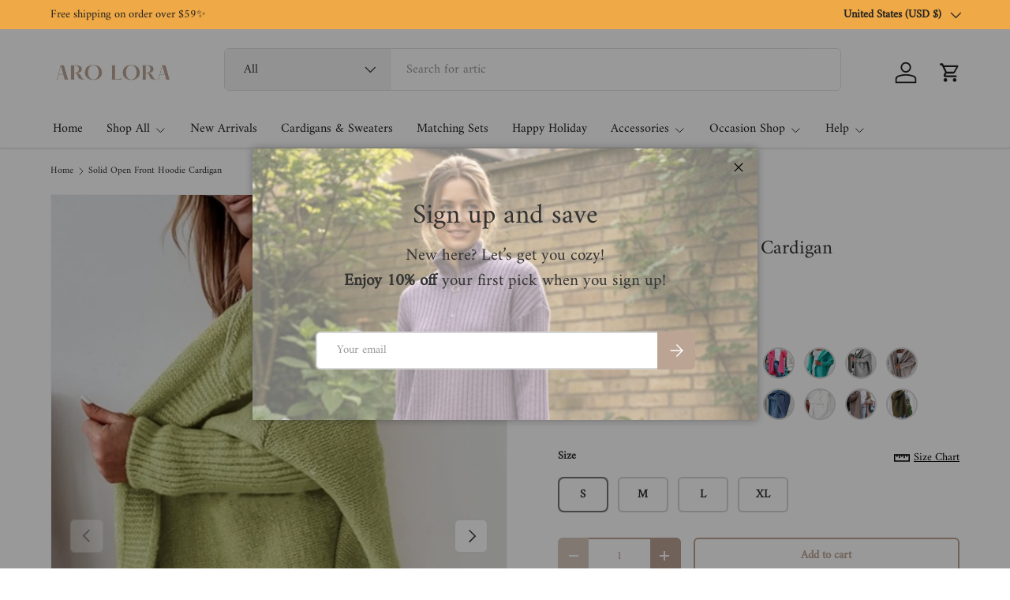

--- FILE ---
content_type: text/html; charset=utf-8
request_url: https://arolora.com/products/solid-open-front-hoodie-cardigan
body_size: 55829
content:
<!doctype html>
<html class="no-js" lang="en" dir="ltr">
<head><meta charset="utf-8">
<meta name="viewport" content="width=device-width,initial-scale=1">
<title>Solid Open Front Hoodie Cardigan &ndash; AROLORA</title><link rel="canonical" href="https://arolora.com/products/solid-open-front-hoodie-cardigan"><link rel="icon" href="//arolora.com/cdn/shop/files/favicon_33b56ff5-9c55-4348-8d7b-12edd6b7ccbc.png?crop=center&height=48&v=1646301492&width=48" type="image/png">
  <link rel="apple-touch-icon" href="//arolora.com/cdn/shop/files/favicon_33b56ff5-9c55-4348-8d7b-12edd6b7ccbc.png?crop=center&height=180&v=1646301492&width=180"><meta name="description" content="Fit: Regular fit. Detail: Solid color. Open front. Hoodie. Cardigan. Bat type. Material: 50% Acrylic, 50% Nylon. Care： Machine washes cold, tumble dry low. Color may be lighter or darker due to the different displays."><meta property="og:site_name" content="AROLORA">
<meta property="og:url" content="https://arolora.com/products/solid-open-front-hoodie-cardigan">
<meta property="og:title" content="Solid Open Front Hoodie Cardigan">
<meta property="og:type" content="product">
<meta property="og:description" content="Fit: Regular fit. Detail: Solid color. Open front. Hoodie. Cardigan. Bat type. Material: 50% Acrylic, 50% Nylon. Care： Machine washes cold, tumble dry low. Color may be lighter or darker due to the different displays."><meta property="og:image" content="http://arolora.com/cdn/shop/files/Solid-Crew-Neck-Sweatshirt-Legging-Suits-24.jpg?crop=center&height=1200&v=1694069719&width=1200">
  <meta property="og:image:secure_url" content="https://arolora.com/cdn/shop/files/Solid-Crew-Neck-Sweatshirt-Legging-Suits-24.jpg?crop=center&height=1200&v=1694069719&width=1200">
  <meta property="og:image:width" content="1300">
  <meta property="og:image:height" content="1950"><meta property="og:price:amount" content="58.00">
  <meta property="og:price:currency" content="USD"><meta name="twitter:card" content="summary_large_image">
<meta name="twitter:title" content="Solid Open Front Hoodie Cardigan">
<meta name="twitter:description" content="Fit: Regular fit. Detail: Solid color. Open front. Hoodie. Cardigan. Bat type. Material: 50% Acrylic, 50% Nylon. Care： Machine washes cold, tumble dry low. Color may be lighter or darker due to the different displays.">
<link rel="preload" href="//arolora.com/cdn/shop/t/31/assets/main.css?v=146897492706577329181751608700" as="style"><style data-shopify>
@font-face {
  font-family: Amiri;
  font-weight: 400;
  font-style: normal;
  font-display: swap;
  src: url("//arolora.com/cdn/fonts/amiri/amiri_n4.fee8c3379b68ea3b9c7241a63b8a252071faad52.woff2") format("woff2"),
       url("//arolora.com/cdn/fonts/amiri/amiri_n4.94cde4e18ec8ae53bf8f7240b84e1f76ce23772d.woff") format("woff");
}
@font-face {
  font-family: Amiri;
  font-weight: 400;
  font-style: italic;
  font-display: swap;
  src: url("//arolora.com/cdn/fonts/amiri/amiri_i4.95beacf234505f7529ea2b9b84305503763d41e2.woff2") format("woff2"),
       url("//arolora.com/cdn/fonts/amiri/amiri_i4.8d0b215ae13ef2acc52deb9eff6cd2c66724cd2c.woff") format("woff");
}
@font-face {
  font-family: Amiri;
  font-weight: 400;
  font-style: normal;
  font-display: swap;
  src: url("//arolora.com/cdn/fonts/amiri/amiri_n4.fee8c3379b68ea3b9c7241a63b8a252071faad52.woff2") format("woff2"),
       url("//arolora.com/cdn/fonts/amiri/amiri_n4.94cde4e18ec8ae53bf8f7240b84e1f76ce23772d.woff") format("woff");
}
@font-face {
  font-family: Amiri;
  font-weight: 400;
  font-style: normal;
  font-display: swap;
  src: url("//arolora.com/cdn/fonts/amiri/amiri_n4.fee8c3379b68ea3b9c7241a63b8a252071faad52.woff2") format("woff2"),
       url("//arolora.com/cdn/fonts/amiri/amiri_n4.94cde4e18ec8ae53bf8f7240b84e1f76ce23772d.woff") format("woff");
}
:root {
      --bg-color: 255 255 255 / 1.0;
      --bg-color-og: 255 255 255 / 1.0;
      --heading-color: 51 51 51;
      --text-color: 51 51 51;
      --text-color-og: 51 51 51;
      --scrollbar-color: 51 51 51;
      --link-color: 51 51 51;
      --link-color-og: 51 51 51;
      --star-color: 252 202 44;
      --sale-price-color: 198 32 32;--swatch-border-color-default: 214 214 214;
        --swatch-border-color-active: 153 153 153;
        --swatch-card-size: 26px;
        --swatch-variant-picker-size: 40px;--color-scheme-1-bg: 242 244 243 / 1.0;
      --color-scheme-1-grad: ;
      --color-scheme-1-heading: 51 51 51;
      --color-scheme-1-text: 51 51 51;
      --color-scheme-1-btn-bg: 252 202 44;
      --color-scheme-1-btn-text: 51 51 51;
      --color-scheme-1-btn-bg-hover: 224 184 58;--color-scheme-2-bg: 198 32 32 / 1.0;
      --color-scheme-2-grad: linear-gradient(24deg, rgba(170, 24, 44, 1) 15%, rgba(198, 32, 32, 1) 84%);
      --color-scheme-2-heading: 250 244 216;
      --color-scheme-2-text: 250 244 216;
      --color-scheme-2-btn-bg: 255 255 255;
      --color-scheme-2-btn-text: 51 51 51;
      --color-scheme-2-btn-bg-hover: 232 232 232;--color-scheme-3-bg: 109 174 30 / 1.0;
      --color-scheme-3-grad: linear-gradient(22deg, rgba(92, 159, 10, 1) 16%, rgba(109, 174, 30, 1) 84%);
      --color-scheme-3-heading: 255 255 255;
      --color-scheme-3-text: 255 255 255;
      --color-scheme-3-btn-bg: 252 202 44;
      --color-scheme-3-btn-text: 51 51 51;
      --color-scheme-3-btn-bg-hover: 224 184 58;

      --drawer-bg-color: 255 255 255 / 1.0;
      --drawer-text-color: 51 51 51;

      --panel-bg-color: 242 244 243 / 1.0;
      --panel-heading-color: 51 51 51;
      --panel-text-color: 51 51 51;

      --in-stock-text-color: 13 137 62;
      --low-stock-text-color: 210 134 26;
      --very-low-stock-text-color: 170 24 44;
      --no-stock-text-color: 83 86 90;
      --no-stock-backordered-text-color: 83 86 90;

      --error-bg-color: 244 216 220;
      --error-text-color: 180 12 28;
      --success-bg-color: 232 246 234;
      --success-text-color: 44 126 63;
      --info-bg-color: 228 237 250;
      --info-text-color: 26 102 210;

      --heading-font-family: Amiri, serif;
      --heading-font-style: normal;
      --heading-font-weight: 400;
      --heading-scale-start: 2;
      --heading-letter-spacing: 0.0em;

      --navigation-font-family: Amiri, serif;
      --navigation-font-style: normal;
      --navigation-font-weight: 400;
      --navigation-letter-spacing: 0.0em;--heading-text-transform: none;
--subheading-text-transform: none;
      --body-font-family: Amiri, serif;
      --body-font-style: normal;
      --body-font-weight: 400;
      --body-font-size: 16;
      --body-font-size-px: 16px;
      --body-letter-spacing: 0.0em;

      --section-gap: 24;
      --heading-gap: calc(8 * var(--space-unit));--grid-column-gap: 20px;
      --product-card-gap: 20px;--btn-bg-color: 188 164 149;
      --btn-bg-hover-color: 204 186 174;
      --btn-text-color: 255 255 255;
      --btn-bg-color-og: 188 164 149;
      --btn-text-color-og: 255 255 255;
      --btn-alt-bg-color: 255 255 255;
      --btn-alt-bg-alpha: 1.0;
      --btn-alt-text-color: 188 164 149;
      --btn-border-width: 2px;
      --btn-padding-y: 12px;
      --btn-text-size: 0.92em;

      
      --btn-border-radius: 6px;
      

      --btn-lg-border-radius: 50%;
      --btn-icon-border-radius: 50%;
      --input-with-btn-inner-radius: var(--btn-border-radius);

      --input-bg-color: 255 255 255 / 1.0;
      --input-text-color: 51 51 51;
      --input-border-width: 2px;
      --input-border-radius: 4px;
      --textarea-border-radius: 4px;
      --input-border-radius: 6px;
      --input-bg-color-diff-3: #f7f7f7;
      --input-bg-color-diff-6: #f0f0f0;

      --modal-border-radius: 0px;
      --modal-overlay-color: 0 0 0;
      --modal-overlay-opacity: 0.4;
      --drawer-border-radius: 0px;
      --overlay-border-radius: 8px;--sale-label-bg-color: 198 32 32;
      --sale-label-text-color: 255 255 255;--sold-out-label-bg-color: 51 51 51;
      --sold-out-label-text-color: 255 255 255;--preorder-label-bg-color: 170 225 62;
      --preorder-label-text-color: 51 51 51;

      --page-width: 1200px;
      --gutter-sm: 20px;
      --gutter-md: 48px;
      --gutter-lg: 64px;

      --payment-terms-bg-color: #ffffff;

      --coll-card-bg-color: #fafafa;
      --coll-card-border-color: rgba(0,0,0,0);

      --card-bg-color: 255 255 255;
      --card-text-color: 51 51 51;
      --card-border-color: #dddddd;
        
          --aos-animate-duration: 1.1s;
        

        
          --aos-min-width: 0;
        
      

      --reading-width: 48em;
        --cart-savings-color: 198 32 32
      
    }@media (max-width: 769px) {
      :root {
        --reading-width: 36em;
      }
    }
  </style><link rel="stylesheet" href="//arolora.com/cdn/shop/t/31/assets/main.css?v=146897492706577329181751608700">
  <script src="//arolora.com/cdn/shop/t/31/assets/main.js?v=111714404738605116871751357379" defer="defer"></script><link rel="preload" href="//arolora.com/cdn/fonts/amiri/amiri_n4.fee8c3379b68ea3b9c7241a63b8a252071faad52.woff2" as="font" type="font/woff2" crossorigin fetchpriority="high"><link rel="preload" href="//arolora.com/cdn/fonts/amiri/amiri_n4.fee8c3379b68ea3b9c7241a63b8a252071faad52.woff2" as="font" type="font/woff2" crossorigin fetchpriority="high"><script>window.performance && window.performance.mark && window.performance.mark('shopify.content_for_header.start');</script><meta name="google-site-verification" content="9CeirTAAmVEoHyiV4y3pTmu3ra-v59EK1v1aoR47MVI">
<meta name="google-site-verification" content="9CeirTAAmVEoHyiV4y3pTmu3ra-v59EK1v1aoR47MVI">
<meta name="facebook-domain-verification" content="5qsik9ponbjcthtryftx08sxtvkxfr">
<meta id="shopify-digital-wallet" name="shopify-digital-wallet" content="/47985295516/digital_wallets/dialog">
<meta name="shopify-checkout-api-token" content="8139ff9aa23415e3880302f88adbd34c">
<meta id="in-context-paypal-metadata" data-shop-id="47985295516" data-venmo-supported="false" data-environment="production" data-locale="en_US" data-paypal-v4="true" data-currency="USD">
<link rel="alternate" type="application/json+oembed" href="https://arolora.com/products/solid-open-front-hoodie-cardigan.oembed">
<script async="async" src="/checkouts/internal/preloads.js?locale=en-US"></script>
<script id="shopify-features" type="application/json">{"accessToken":"8139ff9aa23415e3880302f88adbd34c","betas":["rich-media-storefront-analytics"],"domain":"arolora.com","predictiveSearch":true,"shopId":47985295516,"locale":"en"}</script>
<script>var Shopify = Shopify || {};
Shopify.shop = "arolora-fashion.myshopify.com";
Shopify.locale = "en";
Shopify.currency = {"active":"USD","rate":"1.0"};
Shopify.country = "US";
Shopify.theme = {"name":"Canopy 202507","id":153386516720,"schema_name":"Canopy","schema_version":"7.0.0","theme_store_id":732,"role":"main"};
Shopify.theme.handle = "null";
Shopify.theme.style = {"id":null,"handle":null};
Shopify.cdnHost = "arolora.com/cdn";
Shopify.routes = Shopify.routes || {};
Shopify.routes.root = "/";</script>
<script type="module">!function(o){(o.Shopify=o.Shopify||{}).modules=!0}(window);</script>
<script>!function(o){function n(){var o=[];function n(){o.push(Array.prototype.slice.apply(arguments))}return n.q=o,n}var t=o.Shopify=o.Shopify||{};t.loadFeatures=n(),t.autoloadFeatures=n()}(window);</script>
<script id="shop-js-analytics" type="application/json">{"pageType":"product"}</script>
<script defer="defer" async type="module" src="//arolora.com/cdn/shopifycloud/shop-js/modules/v2/client.init-shop-cart-sync_COMZFrEa.en.esm.js"></script>
<script defer="defer" async type="module" src="//arolora.com/cdn/shopifycloud/shop-js/modules/v2/chunk.common_CdXrxk3f.esm.js"></script>
<script type="module">
  await import("//arolora.com/cdn/shopifycloud/shop-js/modules/v2/client.init-shop-cart-sync_COMZFrEa.en.esm.js");
await import("//arolora.com/cdn/shopifycloud/shop-js/modules/v2/chunk.common_CdXrxk3f.esm.js");

  window.Shopify.SignInWithShop?.initShopCartSync?.({"fedCMEnabled":true,"windoidEnabled":true});

</script>
<script>(function() {
  var isLoaded = false;
  function asyncLoad() {
    if (isLoaded) return;
    isLoaded = true;
    var urls = ["https:\/\/app.kiwisizing.com\/web\/js\/dist\/kiwiSizing\/plugin\/SizingPlugin.prod.js?v=327\u0026shop=arolora-fashion.myshopify.com","https:\/\/static.shareasale.com\/json\/shopify\/deduplication.js?shop=arolora-fashion.myshopify.com","https:\/\/cdn.shopify.com\/s\/files\/1\/0449\/2568\/1820\/t\/4\/assets\/booster_currency.js?v=1624978055\u0026shop=arolora-fashion.myshopify.com","https:\/\/cdn.shopify.com\/s\/files\/1\/0449\/2568\/1820\/t\/4\/assets\/booster_currency.js?v=1624978055\u0026shop=arolora-fashion.myshopify.com","https:\/\/d1639lhkj5l89m.cloudfront.net\/js\/storefront\/uppromote.js?shop=arolora-fashion.myshopify.com"];
    for (var i = 0; i < urls.length; i++) {
      var s = document.createElement('script');
      s.type = 'text/javascript';
      s.async = true;
      s.src = urls[i];
      var x = document.getElementsByTagName('script')[0];
      x.parentNode.insertBefore(s, x);
    }
  };
  if(window.attachEvent) {
    window.attachEvent('onload', asyncLoad);
  } else {
    window.addEventListener('load', asyncLoad, false);
  }
})();</script>
<script id="__st">var __st={"a":47985295516,"offset":28800,"reqid":"c921dd37-a34c-44f1-bc5e-f6a4cc605144-1762900212","pageurl":"arolora.com\/products\/solid-open-front-hoodie-cardigan","u":"8b81816babc4","p":"product","rtyp":"product","rid":8322179105008};</script>
<script>window.ShopifyPaypalV4VisibilityTracking = true;</script>
<script id="captcha-bootstrap">!function(){'use strict';const t='contact',e='account',n='new_comment',o=[[t,t],['blogs',n],['comments',n],[t,'customer']],c=[[e,'customer_login'],[e,'guest_login'],[e,'recover_customer_password'],[e,'create_customer']],r=t=>t.map((([t,e])=>`form[action*='/${t}']:not([data-nocaptcha='true']) input[name='form_type'][value='${e}']`)).join(','),a=t=>()=>t?[...document.querySelectorAll(t)].map((t=>t.form)):[];function s(){const t=[...o],e=r(t);return a(e)}const i='password',u='form_key',d=['recaptcha-v3-token','g-recaptcha-response','h-captcha-response',i],f=()=>{try{return window.sessionStorage}catch{return}},m='__shopify_v',_=t=>t.elements[u];function p(t,e,n=!1){try{const o=window.sessionStorage,c=JSON.parse(o.getItem(e)),{data:r}=function(t){const{data:e,action:n}=t;return t[m]||n?{data:e,action:n}:{data:t,action:n}}(c);for(const[e,n]of Object.entries(r))t.elements[e]&&(t.elements[e].value=n);n&&o.removeItem(e)}catch(o){console.error('form repopulation failed',{error:o})}}const l='form_type',E='cptcha';function T(t){t.dataset[E]=!0}const w=window,h=w.document,L='Shopify',v='ce_forms',y='captcha';let A=!1;((t,e)=>{const n=(g='f06e6c50-85a8-45c8-87d0-21a2b65856fe',I='https://cdn.shopify.com/shopifycloud/storefront-forms-hcaptcha/ce_storefront_forms_captcha_hcaptcha.v1.5.2.iife.js',D={infoText:'Protected by hCaptcha',privacyText:'Privacy',termsText:'Terms'},(t,e,n)=>{const o=w[L][v],c=o.bindForm;if(c)return c(t,g,e,D).then(n);var r;o.q.push([[t,g,e,D],n]),r=I,A||(h.body.append(Object.assign(h.createElement('script'),{id:'captcha-provider',async:!0,src:r})),A=!0)});var g,I,D;w[L]=w[L]||{},w[L][v]=w[L][v]||{},w[L][v].q=[],w[L][y]=w[L][y]||{},w[L][y].protect=function(t,e){n(t,void 0,e),T(t)},Object.freeze(w[L][y]),function(t,e,n,w,h,L){const[v,y,A,g]=function(t,e,n){const i=e?o:[],u=t?c:[],d=[...i,...u],f=r(d),m=r(i),_=r(d.filter((([t,e])=>n.includes(e))));return[a(f),a(m),a(_),s()]}(w,h,L),I=t=>{const e=t.target;return e instanceof HTMLFormElement?e:e&&e.form},D=t=>v().includes(t);t.addEventListener('submit',(t=>{const e=I(t);if(!e)return;const n=D(e)&&!e.dataset.hcaptchaBound&&!e.dataset.recaptchaBound,o=_(e),c=g().includes(e)&&(!o||!o.value);(n||c)&&t.preventDefault(),c&&!n&&(function(t){try{if(!f())return;!function(t){const e=f();if(!e)return;const n=_(t);if(!n)return;const o=n.value;o&&e.removeItem(o)}(t);const e=Array.from(Array(32),(()=>Math.random().toString(36)[2])).join('');!function(t,e){_(t)||t.append(Object.assign(document.createElement('input'),{type:'hidden',name:u})),t.elements[u].value=e}(t,e),function(t,e){const n=f();if(!n)return;const o=[...t.querySelectorAll(`input[type='${i}']`)].map((({name:t})=>t)),c=[...d,...o],r={};for(const[a,s]of new FormData(t).entries())c.includes(a)||(r[a]=s);n.setItem(e,JSON.stringify({[m]:1,action:t.action,data:r}))}(t,e)}catch(e){console.error('failed to persist form',e)}}(e),e.submit())}));const S=(t,e)=>{t&&!t.dataset[E]&&(n(t,e.some((e=>e===t))),T(t))};for(const o of['focusin','change'])t.addEventListener(o,(t=>{const e=I(t);D(e)&&S(e,y())}));const B=e.get('form_key'),M=e.get(l),P=B&&M;t.addEventListener('DOMContentLoaded',(()=>{const t=y();if(P)for(const e of t)e.elements[l].value===M&&p(e,B);[...new Set([...A(),...v().filter((t=>'true'===t.dataset.shopifyCaptcha))])].forEach((e=>S(e,t)))}))}(h,new URLSearchParams(w.location.search),n,t,e,['guest_login'])})(!0,!0)}();</script>
<script integrity="sha256-52AcMU7V7pcBOXWImdc/TAGTFKeNjmkeM1Pvks/DTgc=" data-source-attribution="shopify.loadfeatures" defer="defer" src="//arolora.com/cdn/shopifycloud/storefront/assets/storefront/load_feature-81c60534.js" crossorigin="anonymous"></script>
<script data-source-attribution="shopify.dynamic_checkout.dynamic.init">var Shopify=Shopify||{};Shopify.PaymentButton=Shopify.PaymentButton||{isStorefrontPortableWallets:!0,init:function(){window.Shopify.PaymentButton.init=function(){};var t=document.createElement("script");t.src="https://arolora.com/cdn/shopifycloud/portable-wallets/latest/portable-wallets.en.js",t.type="module",document.head.appendChild(t)}};
</script>
<script data-source-attribution="shopify.dynamic_checkout.buyer_consent">
  function portableWalletsHideBuyerConsent(e){var t=document.getElementById("shopify-buyer-consent"),n=document.getElementById("shopify-subscription-policy-button");t&&n&&(t.classList.add("hidden"),t.setAttribute("aria-hidden","true"),n.removeEventListener("click",e))}function portableWalletsShowBuyerConsent(e){var t=document.getElementById("shopify-buyer-consent"),n=document.getElementById("shopify-subscription-policy-button");t&&n&&(t.classList.remove("hidden"),t.removeAttribute("aria-hidden"),n.addEventListener("click",e))}window.Shopify?.PaymentButton&&(window.Shopify.PaymentButton.hideBuyerConsent=portableWalletsHideBuyerConsent,window.Shopify.PaymentButton.showBuyerConsent=portableWalletsShowBuyerConsent);
</script>
<script>
  function portableWalletsCleanup(e){e&&e.src&&console.error("Failed to load portable wallets script "+e.src);var t=document.querySelectorAll("shopify-accelerated-checkout .shopify-payment-button__skeleton, shopify-accelerated-checkout-cart .wallet-cart-button__skeleton"),e=document.getElementById("shopify-buyer-consent");for(let e=0;e<t.length;e++)t[e].remove();e&&e.remove()}function portableWalletsNotLoadedAsModule(e){e instanceof ErrorEvent&&"string"==typeof e.message&&e.message.includes("import.meta")&&"string"==typeof e.filename&&e.filename.includes("portable-wallets")&&(window.removeEventListener("error",portableWalletsNotLoadedAsModule),window.Shopify.PaymentButton.failedToLoad=e,"loading"===document.readyState?document.addEventListener("DOMContentLoaded",window.Shopify.PaymentButton.init):window.Shopify.PaymentButton.init())}window.addEventListener("error",portableWalletsNotLoadedAsModule);
</script>

<script type="module" src="https://arolora.com/cdn/shopifycloud/portable-wallets/latest/portable-wallets.en.js" onError="portableWalletsCleanup(this)" crossorigin="anonymous"></script>
<script nomodule>
  document.addEventListener("DOMContentLoaded", portableWalletsCleanup);
</script>

<script id='scb4127' type='text/javascript' async='' src='https://arolora.com/cdn/shopifycloud/privacy-banner/storefront-banner.js'></script><link id="shopify-accelerated-checkout-styles" rel="stylesheet" media="screen" href="https://arolora.com/cdn/shopifycloud/portable-wallets/latest/accelerated-checkout-backwards-compat.css" crossorigin="anonymous">
<style id="shopify-accelerated-checkout-cart">
        #shopify-buyer-consent {
  margin-top: 1em;
  display: inline-block;
  width: 100%;
}

#shopify-buyer-consent.hidden {
  display: none;
}

#shopify-subscription-policy-button {
  background: none;
  border: none;
  padding: 0;
  text-decoration: underline;
  font-size: inherit;
  cursor: pointer;
}

#shopify-subscription-policy-button::before {
  box-shadow: none;
}

      </style>
<script id="sections-script" data-sections="header,footer" defer="defer" src="//arolora.com/cdn/shop/t/31/compiled_assets/scripts.js?6614"></script>
<script>window.performance && window.performance.mark && window.performance.mark('shopify.content_for_header.end');</script>

    <script src="//arolora.com/cdn/shop/t/31/assets/animate-on-scroll.js?v=15249566486942820451751357379" defer="defer"></script>
    <link rel="stylesheet" href="//arolora.com/cdn/shop/t/31/assets/animate-on-scroll.css?v=62865576715456057531751357379">
  

  <script>document.documentElement.className = document.documentElement.className.replace('no-js', 'js');</script><!-- CC Custom Head Start --><!-- CC Custom Head End --><!-- BEGIN app block: shopify://apps/frequently-bought/blocks/app-embed-block/b1a8cbea-c844-4842-9529-7c62dbab1b1f --><script>
    window.codeblackbelt = window.codeblackbelt || {};
    window.codeblackbelt.shop = window.codeblackbelt.shop || 'arolora-fashion.myshopify.com';
    
        window.codeblackbelt.productId = 8322179105008;</script><script src="//cdn.codeblackbelt.com/widgets/frequently-bought-together/main.min.js?version=2025111206+0800" async></script>
 <!-- END app block --><!-- BEGIN app block: shopify://apps/judge-me-reviews/blocks/judgeme_core/61ccd3b1-a9f2-4160-9fe9-4fec8413e5d8 --><!-- Start of Judge.me Core -->




<link rel="dns-prefetch" href="https://cdnwidget.judge.me">
<link rel="dns-prefetch" href="https://cdn.judge.me">
<link rel="dns-prefetch" href="https://cdn1.judge.me">
<link rel="dns-prefetch" href="https://api.judge.me">

<script data-cfasync='false' class='jdgm-settings-script'>window.jdgmSettings={"pagination":5,"disable_web_reviews":true,"badge_no_review_text":"No reviews","badge_n_reviews_text":"{{ n }} review/reviews","badge_star_color":"#f9810c","hide_badge_preview_if_no_reviews":true,"badge_hide_text":true,"enforce_center_preview_badge":false,"widget_title":"Customer Reviews","widget_open_form_text":"Write a review","widget_close_form_text":"Cancel review","widget_refresh_page_text":"Refresh page","widget_summary_text":"Based on {{ number_of_reviews }} review/reviews","widget_no_review_text":"Be the first to write a review","widget_name_field_text":"Display name","widget_verified_name_field_text":"Verified Name (public)","widget_name_placeholder_text":"Display name","widget_required_field_error_text":"This field is required.","widget_email_field_text":"Email address","widget_verified_email_field_text":"Verified Email (private, can not be edited)","widget_email_placeholder_text":"Your email address","widget_email_field_error_text":"Please enter a valid email address.","widget_rating_field_text":"Rating","widget_review_title_field_text":"Review Title","widget_review_title_placeholder_text":"Give your review a title","widget_review_body_field_text":"Review content","widget_review_body_placeholder_text":"Start writing here...","widget_pictures_field_text":"Picture/Video (optional)","widget_submit_review_text":"Submit Review","widget_submit_verified_review_text":"Submit Verified Review","widget_submit_success_msg_with_auto_publish":"Thank you! Please refresh the page in a few moments to see your review. You can remove or edit your review by logging into \u003ca href='https://judge.me/login' target='_blank' rel='nofollow noopener'\u003eJudge.me\u003c/a\u003e","widget_submit_success_msg_no_auto_publish":"Thank you! Your review will be published as soon as it is approved by the shop admin. You can remove or edit your review by logging into \u003ca href='https://judge.me/login' target='_blank' rel='nofollow noopener'\u003eJudge.me\u003c/a\u003e","widget_show_default_reviews_out_of_total_text":"Showing {{ n_reviews_shown }} out of {{ n_reviews }} reviews.","widget_show_all_link_text":"Show all","widget_show_less_link_text":"Show less","widget_author_said_text":"{{ reviewer_name }} said:","widget_days_text":"{{ n }} days ago","widget_weeks_text":"{{ n }} week/weeks ago","widget_months_text":"{{ n }} month/months ago","widget_years_text":"{{ n }} year/years ago","widget_yesterday_text":"Yesterday","widget_today_text":"Today","widget_replied_text":"\u003e\u003e {{ shop_name }} replied:","widget_read_more_text":"Read more","widget_rating_filter_see_all_text":"See all reviews","widget_sorting_most_recent_text":"Most Recent","widget_sorting_highest_rating_text":"Highest Rating","widget_sorting_lowest_rating_text":"Lowest Rating","widget_sorting_with_pictures_text":"Only Pictures","widget_sorting_most_helpful_text":"Most Helpful","widget_open_question_form_text":"Ask a question","widget_reviews_subtab_text":"Reviews","widget_questions_subtab_text":"Questions","widget_question_label_text":"Question","widget_answer_label_text":"Answer","widget_question_placeholder_text":"Write your question here","widget_submit_question_text":"Submit Question","widget_question_submit_success_text":"Thank you for your question! We will notify you once it gets answered.","widget_star_color":"#f9810c","verified_badge_text":"Verified","verified_badge_placement":"left-of-reviewer-name","widget_hide_border":false,"widget_social_share":false,"widget_thumb":false,"widget_review_location_show":false,"all_reviews_include_out_of_store_products":true,"all_reviews_out_of_store_text":"(out of store)","all_reviews_product_name_prefix_text":"about","enable_review_pictures":true,"enable_question_anwser":false,"widget_product_reviews_subtab_text":"Product Reviews","widget_shop_reviews_subtab_text":"Shop Reviews","widget_write_a_store_review_text":"Write a Store Review","widget_other_languages_heading":"Reviews in Other Languages","widget_translate_review_text":"Translate review to {{ language }}","widget_translating_review_text":"Translating...","widget_show_original_translation_text":"Show original ({{ language }})","widget_translate_review_failed_text":"Review couldn't be translated.","widget_translate_review_retry_text":"Retry","widget_translate_review_try_again_later_text":"Try again later","widget_sorting_pictures_first_text":"Pictures First","floating_tab_button_name":"★ Reviews","floating_tab_title":"Let customers speak for us","floating_tab_url":"","floating_tab_url_enabled":false,"all_reviews_text_badge_text":"Customers rate us {{ shop.metafields.judgeme.all_reviews_rating | round: 1 }}/5 based on {{ shop.metafields.judgeme.all_reviews_count }} reviews.","all_reviews_text_badge_text_branded_style":"{{ shop.metafields.judgeme.all_reviews_rating | round: 1 }} out of 5 stars based on {{ shop.metafields.judgeme.all_reviews_count }} reviews","all_reviews_text_badge_url":"","featured_carousel_title":"Let customers speak for us","featured_carousel_count_text":"from {{ n }} reviews","featured_carousel_url":"","verified_count_badge_url":"","picture_reminder_submit_button":"Upload Pictures","widget_sorting_videos_first_text":"Videos First","widget_review_pending_text":"Pending","remove_microdata_snippet":true,"preview_badge_no_question_text":"No questions","preview_badge_n_question_text":"{{ number_of_questions }} question/questions","widget_search_bar_placeholder":"Search reviews","widget_sorting_verified_only_text":"Verified only","featured_carousel_more_reviews_button_text":"Read more reviews","featured_carousel_view_product_button_text":"View product","all_reviews_page_load_more_text":"Load More Reviews","widget_advanced_speed_features":5,"widget_public_name_text":"displayed publicly like","default_reviewer_name_has_non_latin":true,"widget_reviewer_anonymous":"Anonymous","medals_widget_title":"Judge.me Review Medals","widget_invalid_yt_video_url_error_text":"Not a YouTube video URL","widget_max_length_field_error_text":"Please enter no more than {0} characters.","widget_verified_by_shop_text":"Verified by Shop","widget_load_with_code_splitting":true,"widget_ugc_title":"Made by us, Shared by you","widget_ugc_subtitle":"Tag us to see your picture featured in our page","widget_ugc_primary_button_text":"Buy Now","widget_ugc_secondary_button_text":"Load More","widget_ugc_reviews_button_text":"View Reviews","widget_summary_average_rating_text":"{{ average_rating }} out of 5","widget_media_grid_title":"Customer photos \u0026 videos","widget_media_grid_see_more_text":"See more","widget_verified_by_judgeme_text":"Verified by Judge.me","widget_verified_by_judgeme_text_in_store_medals":"Verified by Judge.me","widget_media_field_exceed_quantity_message":"Sorry, we can only accept {{ max_media }} for one review.","widget_media_field_exceed_limit_message":"{{ file_name }} is too large, please select a {{ media_type }} less than {{ size_limit }}MB.","widget_review_submitted_text":"Review Submitted!","widget_question_submitted_text":"Question Submitted!","widget_close_form_text_question":"Cancel","widget_write_your_answer_here_text":"Write your answer here","widget_enabled_branded_link":true,"widget_show_collected_by_judgeme":true,"widget_collected_by_judgeme_text":"collected by Judge.me","widget_load_more_text":"Load More","widget_full_review_text":"Full Review","widget_read_more_reviews_text":"Read More Reviews","widget_read_questions_text":"Read Questions","widget_questions_and_answers_text":"Questions \u0026 Answers","widget_verified_by_text":"Verified by","widget_verified_text":"Verified","widget_number_of_reviews_text":"{{ number_of_reviews }} reviews","widget_back_button_text":"Back","widget_next_button_text":"Next","widget_custom_forms_filter_button":"Filters","how_reviews_are_collected":"How reviews are collected?","widget_gdpr_statement":"How we use your data: We'll only contact you about the review you left, and only if necessary. By submitting your review, you agree to Judge.me's \u003ca href='https://judge.me/terms' target='_blank' rel='nofollow noopener'\u003eterms\u003c/a\u003e, \u003ca href='https://judge.me/privacy' target='_blank' rel='nofollow noopener'\u003eprivacy\u003c/a\u003e and \u003ca href='https://judge.me/content-policy' target='_blank' rel='nofollow noopener'\u003econtent\u003c/a\u003e policies.","review_snippet_widget_round_border_style":true,"review_snippet_widget_card_color":"#FFFFFF","review_snippet_widget_slider_arrows_background_color":"#FFFFFF","review_snippet_widget_slider_arrows_color":"#000000","review_snippet_widget_star_color":"#108474","all_reviews_product_variant_label_text":"Variant: ","widget_show_verified_branding":false,"review_content_screen_title_text":"How would you rate this product?","review_content_introduction_text":"We would love it if you would share a bit about your experience.","one_star_review_guidance_text":"Poor","five_star_review_guidance_text":"Great","customer_information_screen_title_text":"About you","customer_information_introduction_text":"Please tell us more about you.","custom_questions_screen_title_text":"Your experience in more detail","custom_questions_introduction_text":"Here are a few questions to help us understand more about your experience.","review_submitted_screen_title_text":"Thanks for your review!","review_submitted_screen_thank_you_text":"We are processing it and it will appear on the store soon.","review_submitted_screen_email_verification_text":"Please confirm your email by clicking the link we just sent you. This helps us keep reviews authentic.","review_submitted_request_store_review_text":"Would you like to share your experience of shopping with us?","review_submitted_review_other_products_text":"Would you like to review these products?","reviewer_media_screen_title_picture_text":"Share a picture","reviewer_media_introduction_picture_text":"Upload a photo to support your review.","reviewer_media_screen_title_video_text":"Share a video","reviewer_media_introduction_video_text":"Upload a video to support your review.","reviewer_media_screen_title_picture_or_video_text":"Share a picture or video","reviewer_media_introduction_picture_or_video_text":"Upload a photo or video to support your review.","reviewer_media_youtube_url_text":"Paste your Youtube URL here","advanced_settings_next_step_button_text":"Next","advanced_settings_close_review_button_text":"Close","modal_write_review_flow":true,"write_review_flow_required_text":"Required","write_review_flow_privacy_message_text":"We respect your privacy.","write_review_flow_anonymous_text":"Post review as anonymous","write_review_flow_visibility_text":"This won't be visible to other customers.","write_review_flow_multiple_selection_help_text":"Select as many as you like","write_review_flow_single_selection_help_text":"Select one option","write_review_flow_required_field_error_text":"This field is required","write_review_flow_invalid_email_error_text":"Please enter a valid email address","write_review_flow_max_length_error_text":"Max. {{ max_length }} characters.","write_review_flow_media_upload_text":"\u003cb\u003eClick to upload\u003c/b\u003e or drag and drop","write_review_flow_gdpr_statement":"We'll only contact you about your review if necessary. By submitting your review, you agree to our \u003ca href='https://judge.me/terms' target='_blank' rel='nofollow noopener'\u003eterms and conditions\u003c/a\u003e and \u003ca href='https://judge.me/privacy' target='_blank' rel='nofollow noopener'\u003eprivacy policy\u003c/a\u003e.","transparency_badges_collected_via_store_invite_text":"Review collected via store invitation","transparency_badges_from_another_provider_text":"Review collected from another provider","transparency_badges_collected_from_store_visitor_text":"Review collected from a store visitor","transparency_badges_written_in_google_text":"Review written in Google","transparency_badges_written_in_etsy_text":"Review written in Etsy","transparency_badges_written_in_shop_app_text":"Review written in Shop App","transparency_badges_earned_reward_text":"Review earned a reward for future purchase","preview_badge_collection_page_install_preference":true,"preview_badge_product_page_install_preference":true,"review_widget_best_location":true,"platform":"shopify","branding_url":"https://app.judge.me/reviews","branding_text":"Powered by Judge.me","locale":"en","reply_name":"AROLORA","widget_version":"3.0","footer":true,"autopublish":false,"review_dates":true,"enable_custom_form":false,"shop_locale":"en","enable_multi_locales_translations":true,"show_review_title_input":true,"review_verification_email_status":"always","can_be_branded":false,"reply_name_text":"AROLORA"};</script> <style class='jdgm-settings-style'>.jdgm-xx{left:0}:root{--jdgm-primary-color: #108474;--jdgm-secondary-color: rgba(16,132,116,0.1);--jdgm-star-color: #f9810c;--jdgm-write-review-text-color: white;--jdgm-write-review-bg-color: #108474;--jdgm-paginate-color: #108474;--jdgm-border-radius: 0;--jdgm-reviewer-name-color: #108474}.jdgm-histogram__bar-content{background-color:#108474}.jdgm-rev[data-verified-buyer=true] .jdgm-rev__icon.jdgm-rev__icon:after,.jdgm-rev__buyer-badge.jdgm-rev__buyer-badge{color:white;background-color:#108474}.jdgm-review-widget--small .jdgm-gallery.jdgm-gallery .jdgm-gallery__thumbnail-link:nth-child(8) .jdgm-gallery__thumbnail-wrapper.jdgm-gallery__thumbnail-wrapper:before{content:"See more"}@media only screen and (min-width: 768px){.jdgm-gallery.jdgm-gallery .jdgm-gallery__thumbnail-link:nth-child(8) .jdgm-gallery__thumbnail-wrapper.jdgm-gallery__thumbnail-wrapper:before{content:"See more"}}.jdgm-preview-badge .jdgm-star.jdgm-star{color:#f9810c}.jdgm-widget .jdgm-write-rev-link{display:none}.jdgm-widget .jdgm-rev-widg[data-number-of-reviews='0']{display:none}.jdgm-prev-badge[data-average-rating='0.00']{display:none !important}.jdgm-prev-badge__text{display:none !important}.jdgm-author-all-initials{display:none !important}.jdgm-author-last-initial{display:none !important}.jdgm-rev-widg__title{visibility:hidden}.jdgm-rev-widg__summary-text{visibility:hidden}.jdgm-prev-badge__text{visibility:hidden}.jdgm-rev__prod-link-prefix:before{content:'about'}.jdgm-rev__variant-label:before{content:'Variant: '}.jdgm-rev__out-of-store-text:before{content:'(out of store)'}@media only screen and (min-width: 768px){.jdgm-rev__pics .jdgm-rev_all-rev-page-picture-separator,.jdgm-rev__pics .jdgm-rev__product-picture{display:none}}@media only screen and (max-width: 768px){.jdgm-rev__pics .jdgm-rev_all-rev-page-picture-separator,.jdgm-rev__pics .jdgm-rev__product-picture{display:none}}.jdgm-preview-badge[data-template="index"]{display:none !important}.jdgm-verified-count-badget[data-from-snippet="true"]{display:none !important}.jdgm-carousel-wrapper[data-from-snippet="true"]{display:none !important}.jdgm-all-reviews-text[data-from-snippet="true"]{display:none !important}.jdgm-medals-section[data-from-snippet="true"]{display:none !important}.jdgm-ugc-media-wrapper[data-from-snippet="true"]{display:none !important}.jdgm-review-snippet-widget .jdgm-rev-snippet-widget__cards-container .jdgm-rev-snippet-card{border-radius:8px;background:#fff}.jdgm-review-snippet-widget .jdgm-rev-snippet-widget__cards-container .jdgm-rev-snippet-card__rev-rating .jdgm-star{color:#108474}.jdgm-review-snippet-widget .jdgm-rev-snippet-widget__prev-btn,.jdgm-review-snippet-widget .jdgm-rev-snippet-widget__next-btn{border-radius:50%;background:#fff}.jdgm-review-snippet-widget .jdgm-rev-snippet-widget__prev-btn>svg,.jdgm-review-snippet-widget .jdgm-rev-snippet-widget__next-btn>svg{fill:#000}.jdgm-full-rev-modal.rev-snippet-widget .jm-mfp-container .jm-mfp-content,.jdgm-full-rev-modal.rev-snippet-widget .jm-mfp-container .jdgm-full-rev__icon,.jdgm-full-rev-modal.rev-snippet-widget .jm-mfp-container .jdgm-full-rev__pic-img,.jdgm-full-rev-modal.rev-snippet-widget .jm-mfp-container .jdgm-full-rev__reply{border-radius:8px}.jdgm-full-rev-modal.rev-snippet-widget .jm-mfp-container .jdgm-full-rev[data-verified-buyer="true"] .jdgm-full-rev__icon::after{border-radius:8px}.jdgm-full-rev-modal.rev-snippet-widget .jm-mfp-container .jdgm-full-rev .jdgm-rev__buyer-badge{border-radius:calc( 8px / 2 )}.jdgm-full-rev-modal.rev-snippet-widget .jm-mfp-container .jdgm-full-rev .jdgm-full-rev__replier::before{content:'AROLORA'}.jdgm-full-rev-modal.rev-snippet-widget .jm-mfp-container .jdgm-full-rev .jdgm-full-rev__product-button{border-radius:calc( 8px * 6 )}
</style> <style class='jdgm-settings-style'></style>

  
  
  
  <style class='jdgm-miracle-styles'>
  @-webkit-keyframes jdgm-spin{0%{-webkit-transform:rotate(0deg);-ms-transform:rotate(0deg);transform:rotate(0deg)}100%{-webkit-transform:rotate(359deg);-ms-transform:rotate(359deg);transform:rotate(359deg)}}@keyframes jdgm-spin{0%{-webkit-transform:rotate(0deg);-ms-transform:rotate(0deg);transform:rotate(0deg)}100%{-webkit-transform:rotate(359deg);-ms-transform:rotate(359deg);transform:rotate(359deg)}}@font-face{font-family:'JudgemeStar';src:url("[data-uri]") format("woff");font-weight:normal;font-style:normal}.jdgm-star{font-family:'JudgemeStar';display:inline !important;text-decoration:none !important;padding:0 4px 0 0 !important;margin:0 !important;font-weight:bold;opacity:1;-webkit-font-smoothing:antialiased;-moz-osx-font-smoothing:grayscale}.jdgm-star:hover{opacity:1}.jdgm-star:last-of-type{padding:0 !important}.jdgm-star.jdgm--on:before{content:"\e000"}.jdgm-star.jdgm--off:before{content:"\e001"}.jdgm-star.jdgm--half:before{content:"\e002"}.jdgm-widget *{margin:0;line-height:1.4;-webkit-box-sizing:border-box;-moz-box-sizing:border-box;box-sizing:border-box;-webkit-overflow-scrolling:touch}.jdgm-hidden{display:none !important;visibility:hidden !important}.jdgm-temp-hidden{display:none}.jdgm-spinner{width:40px;height:40px;margin:auto;border-radius:50%;border-top:2px solid #eee;border-right:2px solid #eee;border-bottom:2px solid #eee;border-left:2px solid #ccc;-webkit-animation:jdgm-spin 0.8s infinite linear;animation:jdgm-spin 0.8s infinite linear}.jdgm-spinner:empty{display:block}.jdgm-prev-badge{display:block !important}

</style>


  
  
   


<script data-cfasync='false' class='jdgm-script'>
!function(e){window.jdgm=window.jdgm||{},jdgm.CDN_HOST="https://cdnwidget.judge.me/",jdgm.API_HOST="https://api.judge.me/",jdgm.CDN_BASE_URL="https://cdn.shopify.com/extensions/019a72b8-edf7-7b89-88e7-5978b191953f/judgeme-extensions-197/assets/",
jdgm.docReady=function(d){(e.attachEvent?"complete"===e.readyState:"loading"!==e.readyState)?
setTimeout(d,0):e.addEventListener("DOMContentLoaded",d)},jdgm.loadCSS=function(d,t,o,a){
!o&&jdgm.loadCSS.requestedUrls.indexOf(d)>=0||(jdgm.loadCSS.requestedUrls.push(d),
(a=e.createElement("link")).rel="stylesheet",a.class="jdgm-stylesheet",a.media="nope!",
a.href=d,a.onload=function(){this.media="all",t&&setTimeout(t)},e.body.appendChild(a))},
jdgm.loadCSS.requestedUrls=[],jdgm.loadJS=function(e,d){var t=new XMLHttpRequest;
t.onreadystatechange=function(){4===t.readyState&&(Function(t.response)(),d&&d(t.response))},
t.open("GET",e),t.send()},jdgm.docReady((function(){(window.jdgmLoadCSS||e.querySelectorAll(
".jdgm-widget, .jdgm-all-reviews-page").length>0)&&(jdgmSettings.widget_load_with_code_splitting?
parseFloat(jdgmSettings.widget_version)>=3?jdgm.loadCSS(jdgm.CDN_HOST+"widget_v3/base.css"):
jdgm.loadCSS(jdgm.CDN_HOST+"widget/base.css"):jdgm.loadCSS(jdgm.CDN_HOST+"shopify_v2.css"),
jdgm.loadJS(jdgm.CDN_HOST+"loader.js"))}))}(document);
</script>
<noscript><link rel="stylesheet" type="text/css" media="all" href="https://cdnwidget.judge.me/shopify_v2.css"></noscript>

<!-- BEGIN app snippet: theme_fix_tags --><script>
  (function() {
    var jdgmThemeFixes = null;
    if (!jdgmThemeFixes) return;
    var thisThemeFix = jdgmThemeFixes[Shopify.theme.id];
    if (!thisThemeFix) return;

    if (thisThemeFix.html) {
      document.addEventListener("DOMContentLoaded", function() {
        var htmlDiv = document.createElement('div');
        htmlDiv.classList.add('jdgm-theme-fix-html');
        htmlDiv.innerHTML = thisThemeFix.html;
        document.body.append(htmlDiv);
      });
    };

    if (thisThemeFix.css) {
      var styleTag = document.createElement('style');
      styleTag.classList.add('jdgm-theme-fix-style');
      styleTag.innerHTML = thisThemeFix.css;
      document.head.append(styleTag);
    };

    if (thisThemeFix.js) {
      var scriptTag = document.createElement('script');
      scriptTag.classList.add('jdgm-theme-fix-script');
      scriptTag.innerHTML = thisThemeFix.js;
      document.head.append(scriptTag);
    };
  })();
</script>
<!-- END app snippet -->
<!-- End of Judge.me Core -->



<!-- END app block --><script src="https://cdn.shopify.com/extensions/019a71e4-3859-7d21-8faa-604bdd96aa10/discount-134/assets/bundle_panda.js" type="text/javascript" defer="defer"></script>
<script src="https://cdn.shopify.com/extensions/019a72b8-edf7-7b89-88e7-5978b191953f/judgeme-extensions-197/assets/loader.js" type="text/javascript" defer="defer"></script>
<link href="https://monorail-edge.shopifysvc.com" rel="dns-prefetch">
<script>(function(){if ("sendBeacon" in navigator && "performance" in window) {try {var session_token_from_headers = performance.getEntriesByType('navigation')[0].serverTiming.find(x => x.name == '_s').description;} catch {var session_token_from_headers = undefined;}var session_cookie_matches = document.cookie.match(/_shopify_s=([^;]*)/);var session_token_from_cookie = session_cookie_matches && session_cookie_matches.length === 2 ? session_cookie_matches[1] : "";var session_token = session_token_from_headers || session_token_from_cookie || "";function handle_abandonment_event(e) {var entries = performance.getEntries().filter(function(entry) {return /monorail-edge.shopifysvc.com/.test(entry.name);});if (!window.abandonment_tracked && entries.length === 0) {window.abandonment_tracked = true;var currentMs = Date.now();var navigation_start = performance.timing.navigationStart;var payload = {shop_id: 47985295516,url: window.location.href,navigation_start,duration: currentMs - navigation_start,session_token,page_type: "product"};window.navigator.sendBeacon("https://monorail-edge.shopifysvc.com/v1/produce", JSON.stringify({schema_id: "online_store_buyer_site_abandonment/1.1",payload: payload,metadata: {event_created_at_ms: currentMs,event_sent_at_ms: currentMs}}));}}window.addEventListener('pagehide', handle_abandonment_event);}}());</script>
<script id="web-pixels-manager-setup">(function e(e,d,r,n,o){if(void 0===o&&(o={}),!Boolean(null===(a=null===(i=window.Shopify)||void 0===i?void 0:i.analytics)||void 0===a?void 0:a.replayQueue)){var i,a;window.Shopify=window.Shopify||{};var t=window.Shopify;t.analytics=t.analytics||{};var s=t.analytics;s.replayQueue=[],s.publish=function(e,d,r){return s.replayQueue.push([e,d,r]),!0};try{self.performance.mark("wpm:start")}catch(e){}var l=function(){var e={modern:/Edge?\/(1{2}[4-9]|1[2-9]\d|[2-9]\d{2}|\d{4,})\.\d+(\.\d+|)|Firefox\/(1{2}[4-9]|1[2-9]\d|[2-9]\d{2}|\d{4,})\.\d+(\.\d+|)|Chrom(ium|e)\/(9{2}|\d{3,})\.\d+(\.\d+|)|(Maci|X1{2}).+ Version\/(15\.\d+|(1[6-9]|[2-9]\d|\d{3,})\.\d+)([,.]\d+|)( \(\w+\)|)( Mobile\/\w+|) Safari\/|Chrome.+OPR\/(9{2}|\d{3,})\.\d+\.\d+|(CPU[ +]OS|iPhone[ +]OS|CPU[ +]iPhone|CPU IPhone OS|CPU iPad OS)[ +]+(15[._]\d+|(1[6-9]|[2-9]\d|\d{3,})[._]\d+)([._]\d+|)|Android:?[ /-](13[3-9]|1[4-9]\d|[2-9]\d{2}|\d{4,})(\.\d+|)(\.\d+|)|Android.+Firefox\/(13[5-9]|1[4-9]\d|[2-9]\d{2}|\d{4,})\.\d+(\.\d+|)|Android.+Chrom(ium|e)\/(13[3-9]|1[4-9]\d|[2-9]\d{2}|\d{4,})\.\d+(\.\d+|)|SamsungBrowser\/([2-9]\d|\d{3,})\.\d+/,legacy:/Edge?\/(1[6-9]|[2-9]\d|\d{3,})\.\d+(\.\d+|)|Firefox\/(5[4-9]|[6-9]\d|\d{3,})\.\d+(\.\d+|)|Chrom(ium|e)\/(5[1-9]|[6-9]\d|\d{3,})\.\d+(\.\d+|)([\d.]+$|.*Safari\/(?![\d.]+ Edge\/[\d.]+$))|(Maci|X1{2}).+ Version\/(10\.\d+|(1[1-9]|[2-9]\d|\d{3,})\.\d+)([,.]\d+|)( \(\w+\)|)( Mobile\/\w+|) Safari\/|Chrome.+OPR\/(3[89]|[4-9]\d|\d{3,})\.\d+\.\d+|(CPU[ +]OS|iPhone[ +]OS|CPU[ +]iPhone|CPU IPhone OS|CPU iPad OS)[ +]+(10[._]\d+|(1[1-9]|[2-9]\d|\d{3,})[._]\d+)([._]\d+|)|Android:?[ /-](13[3-9]|1[4-9]\d|[2-9]\d{2}|\d{4,})(\.\d+|)(\.\d+|)|Mobile Safari.+OPR\/([89]\d|\d{3,})\.\d+\.\d+|Android.+Firefox\/(13[5-9]|1[4-9]\d|[2-9]\d{2}|\d{4,})\.\d+(\.\d+|)|Android.+Chrom(ium|e)\/(13[3-9]|1[4-9]\d|[2-9]\d{2}|\d{4,})\.\d+(\.\d+|)|Android.+(UC? ?Browser|UCWEB|U3)[ /]?(15\.([5-9]|\d{2,})|(1[6-9]|[2-9]\d|\d{3,})\.\d+)\.\d+|SamsungBrowser\/(5\.\d+|([6-9]|\d{2,})\.\d+)|Android.+MQ{2}Browser\/(14(\.(9|\d{2,})|)|(1[5-9]|[2-9]\d|\d{3,})(\.\d+|))(\.\d+|)|K[Aa][Ii]OS\/(3\.\d+|([4-9]|\d{2,})\.\d+)(\.\d+|)/},d=e.modern,r=e.legacy,n=navigator.userAgent;return n.match(d)?"modern":n.match(r)?"legacy":"unknown"}(),u="modern"===l?"modern":"legacy",c=(null!=n?n:{modern:"",legacy:""})[u],f=function(e){return[e.baseUrl,"/wpm","/b",e.hashVersion,"modern"===e.buildTarget?"m":"l",".js"].join("")}({baseUrl:d,hashVersion:r,buildTarget:u}),m=function(e){var d=e.version,r=e.bundleTarget,n=e.surface,o=e.pageUrl,i=e.monorailEndpoint;return{emit:function(e){var a=e.status,t=e.errorMsg,s=(new Date).getTime(),l=JSON.stringify({metadata:{event_sent_at_ms:s},events:[{schema_id:"web_pixels_manager_load/3.1",payload:{version:d,bundle_target:r,page_url:o,status:a,surface:n,error_msg:t},metadata:{event_created_at_ms:s}}]});if(!i)return console&&console.warn&&console.warn("[Web Pixels Manager] No Monorail endpoint provided, skipping logging."),!1;try{return self.navigator.sendBeacon.bind(self.navigator)(i,l)}catch(e){}var u=new XMLHttpRequest;try{return u.open("POST",i,!0),u.setRequestHeader("Content-Type","text/plain"),u.send(l),!0}catch(e){return console&&console.warn&&console.warn("[Web Pixels Manager] Got an unhandled error while logging to Monorail."),!1}}}}({version:r,bundleTarget:l,surface:e.surface,pageUrl:self.location.href,monorailEndpoint:e.monorailEndpoint});try{o.browserTarget=l,function(e){var d=e.src,r=e.async,n=void 0===r||r,o=e.onload,i=e.onerror,a=e.sri,t=e.scriptDataAttributes,s=void 0===t?{}:t,l=document.createElement("script"),u=document.querySelector("head"),c=document.querySelector("body");if(l.async=n,l.src=d,a&&(l.integrity=a,l.crossOrigin="anonymous"),s)for(var f in s)if(Object.prototype.hasOwnProperty.call(s,f))try{l.dataset[f]=s[f]}catch(e){}if(o&&l.addEventListener("load",o),i&&l.addEventListener("error",i),u)u.appendChild(l);else{if(!c)throw new Error("Did not find a head or body element to append the script");c.appendChild(l)}}({src:f,async:!0,onload:function(){if(!function(){var e,d;return Boolean(null===(d=null===(e=window.Shopify)||void 0===e?void 0:e.analytics)||void 0===d?void 0:d.initialized)}()){var d=window.webPixelsManager.init(e)||void 0;if(d){var r=window.Shopify.analytics;r.replayQueue.forEach((function(e){var r=e[0],n=e[1],o=e[2];d.publishCustomEvent(r,n,o)})),r.replayQueue=[],r.publish=d.publishCustomEvent,r.visitor=d.visitor,r.initialized=!0}}},onerror:function(){return m.emit({status:"failed",errorMsg:"".concat(f," has failed to load")})},sri:function(e){var d=/^sha384-[A-Za-z0-9+/=]+$/;return"string"==typeof e&&d.test(e)}(c)?c:"",scriptDataAttributes:o}),m.emit({status:"loading"})}catch(e){m.emit({status:"failed",errorMsg:(null==e?void 0:e.message)||"Unknown error"})}}})({shopId: 47985295516,storefrontBaseUrl: "https://arolora.com",extensionsBaseUrl: "https://extensions.shopifycdn.com/cdn/shopifycloud/web-pixels-manager",monorailEndpoint: "https://monorail-edge.shopifysvc.com/unstable/produce_batch",surface: "storefront-renderer",enabledBetaFlags: ["2dca8a86"],webPixelsConfigList: [{"id":"1170047216","configuration":"{\"webPixelName\":\"Judge.me\"}","eventPayloadVersion":"v1","runtimeContext":"STRICT","scriptVersion":"34ad157958823915625854214640f0bf","type":"APP","apiClientId":683015,"privacyPurposes":["ANALYTICS"],"dataSharingAdjustments":{"protectedCustomerApprovalScopes":["read_customer_email","read_customer_name","read_customer_personal_data","read_customer_phone"]}},{"id":"1169555696","configuration":"{\"config\":\"{\\\"google_tag_ids\\\":[\\\"GT-K4LBCJ4M\\\",\\\"AW-10808291629\\\",\\\"G-RR67KR7L8C\\\"],\\\"target_country\\\":\\\"US\\\",\\\"gtag_events\\\":[{\\\"type\\\":\\\"begin_checkout\\\",\\\"action_label\\\":\\\"G-RR67KR7L8C\\\"},{\\\"type\\\":\\\"search\\\",\\\"action_label\\\":\\\"G-RR67KR7L8C\\\"},{\\\"type\\\":\\\"view_item\\\",\\\"action_label\\\":[\\\"MC-VV95DJQ6Q8\\\",\\\"G-RR67KR7L8C\\\"]},{\\\"type\\\":\\\"purchase\\\",\\\"action_label\\\":[\\\"MC-VV95DJQ6Q8\\\",\\\"AW-10808291629\\\/-6NDCO7R4bQDEK3i5aEo\\\",\\\"G-RR67KR7L8C\\\"]},{\\\"type\\\":\\\"page_view\\\",\\\"action_label\\\":[\\\"MC-VV95DJQ6Q8\\\",\\\"G-RR67KR7L8C\\\"]},{\\\"type\\\":\\\"add_payment_info\\\",\\\"action_label\\\":\\\"G-RR67KR7L8C\\\"},{\\\"type\\\":\\\"add_to_cart\\\",\\\"action_label\\\":\\\"G-RR67KR7L8C\\\"}],\\\"enable_monitoring_mode\\\":false}\"}","eventPayloadVersion":"v1","runtimeContext":"OPEN","scriptVersion":"b2a88bafab3e21179ed38636efcd8a93","type":"APP","apiClientId":1780363,"privacyPurposes":[],"dataSharingAdjustments":{"protectedCustomerApprovalScopes":["read_customer_address","read_customer_email","read_customer_name","read_customer_personal_data","read_customer_phone"]}},{"id":"433455344","configuration":"{\"pixelCode\":\"CJAUVQBC77U6CCLE01E0\"}","eventPayloadVersion":"v1","runtimeContext":"STRICT","scriptVersion":"22e92c2ad45662f435e4801458fb78cc","type":"APP","apiClientId":4383523,"privacyPurposes":["ANALYTICS","MARKETING","SALE_OF_DATA"],"dataSharingAdjustments":{"protectedCustomerApprovalScopes":["read_customer_address","read_customer_email","read_customer_name","read_customer_personal_data","read_customer_phone"]}},{"id":"207847664","configuration":"{\"pixel_id\":\"3004573263104657\",\"pixel_type\":\"facebook_pixel\"}","eventPayloadVersion":"v1","runtimeContext":"OPEN","scriptVersion":"ca16bc87fe92b6042fbaa3acc2fbdaa6","type":"APP","apiClientId":2329312,"privacyPurposes":["ANALYTICS","MARKETING","SALE_OF_DATA"],"dataSharingAdjustments":{"protectedCustomerApprovalScopes":["read_customer_address","read_customer_email","read_customer_name","read_customer_personal_data","read_customer_phone"]}},{"id":"161382640","configuration":"{\"shopId\":\"24203\"}","eventPayloadVersion":"v1","runtimeContext":"STRICT","scriptVersion":"b1c53765fa4d5a5a6c7b7368985b3ff1","type":"APP","apiClientId":2773553,"privacyPurposes":[],"dataSharingAdjustments":{"protectedCustomerApprovalScopes":["read_customer_address","read_customer_email","read_customer_name","read_customer_personal_data","read_customer_phone"]}},{"id":"108200176","configuration":"{\"myshopifyDomain\":\"arolora-fashion.myshopify.com\"}","eventPayloadVersion":"v1","runtimeContext":"STRICT","scriptVersion":"23b97d18e2aa74363140dc29c9284e87","type":"APP","apiClientId":2775569,"privacyPurposes":["ANALYTICS","MARKETING","SALE_OF_DATA"],"dataSharingAdjustments":{"protectedCustomerApprovalScopes":[]}},{"id":"106037488","configuration":"{\"tagID\":\"2614096332814\"}","eventPayloadVersion":"v1","runtimeContext":"STRICT","scriptVersion":"18031546ee651571ed29edbe71a3550b","type":"APP","apiClientId":3009811,"privacyPurposes":["ANALYTICS","MARKETING","SALE_OF_DATA"],"dataSharingAdjustments":{"protectedCustomerApprovalScopes":["read_customer_address","read_customer_email","read_customer_name","read_customer_personal_data","read_customer_phone"]}},{"id":"shopify-app-pixel","configuration":"{}","eventPayloadVersion":"v1","runtimeContext":"STRICT","scriptVersion":"0450","apiClientId":"shopify-pixel","type":"APP","privacyPurposes":["ANALYTICS","MARKETING"]},{"id":"shopify-custom-pixel","eventPayloadVersion":"v1","runtimeContext":"LAX","scriptVersion":"0450","apiClientId":"shopify-pixel","type":"CUSTOM","privacyPurposes":["ANALYTICS","MARKETING"]}],isMerchantRequest: false,initData: {"shop":{"name":"AROLORA","paymentSettings":{"currencyCode":"USD"},"myshopifyDomain":"arolora-fashion.myshopify.com","countryCode":"HK","storefrontUrl":"https:\/\/arolora.com"},"customer":null,"cart":null,"checkout":null,"productVariants":[{"price":{"amount":58.0,"currencyCode":"USD"},"product":{"title":"Solid Open Front Hoodie Cardigan","vendor":"AROLORA","id":"8322179105008","untranslatedTitle":"Solid Open Front Hoodie Cardigan","url":"\/products\/solid-open-front-hoodie-cardigan","type":"Cardigans"},"id":"44229224759536","image":{"src":"\/\/arolora.com\/cdn\/shop\/files\/Solid-Crew-Neck-Sweatshirt-Legging-Suits-24.jpg?v=1694069719"},"sku":"XHMY-2101-Apple Green-S","title":"Apple Green \/ S","untranslatedTitle":"Apple Green \/ S"},{"price":{"amount":58.0,"currencyCode":"USD"},"product":{"title":"Solid Open Front Hoodie Cardigan","vendor":"AROLORA","id":"8322179105008","untranslatedTitle":"Solid Open Front Hoodie Cardigan","url":"\/products\/solid-open-front-hoodie-cardigan","type":"Cardigans"},"id":"44229224792304","image":{"src":"\/\/arolora.com\/cdn\/shop\/files\/Solid-Crew-Neck-Sweatshirt-Legging-Suits-24.jpg?v=1694069719"},"sku":"XHMY-2101-Apple Green-M","title":"Apple Green \/ M","untranslatedTitle":"Apple Green \/ M"},{"price":{"amount":58.0,"currencyCode":"USD"},"product":{"title":"Solid Open Front Hoodie Cardigan","vendor":"AROLORA","id":"8322179105008","untranslatedTitle":"Solid Open Front Hoodie Cardigan","url":"\/products\/solid-open-front-hoodie-cardigan","type":"Cardigans"},"id":"44229224825072","image":{"src":"\/\/arolora.com\/cdn\/shop\/files\/Solid-Crew-Neck-Sweatshirt-Legging-Suits-23.jpg?v=1694069719"},"sku":"XHMY-2101-Apple Green-L","title":"Apple Green \/ L","untranslatedTitle":"Apple Green \/ L"},{"price":{"amount":58.0,"currencyCode":"USD"},"product":{"title":"Solid Open Front Hoodie Cardigan","vendor":"AROLORA","id":"8322179105008","untranslatedTitle":"Solid Open Front Hoodie Cardigan","url":"\/products\/solid-open-front-hoodie-cardigan","type":"Cardigans"},"id":"44229224857840","image":{"src":"\/\/arolora.com\/cdn\/shop\/files\/Solid-Crew-Neck-Sweatshirt-Legging-Suits-23.jpg?v=1694069719"},"sku":"XHMY-2101-Apple Green-XL","title":"Apple Green \/ XL","untranslatedTitle":"Apple Green \/ XL"},{"price":{"amount":58.0,"currencyCode":"USD"},"product":{"title":"Solid Open Front Hoodie Cardigan","vendor":"AROLORA","id":"8322179105008","untranslatedTitle":"Solid Open Front Hoodie Cardigan","url":"\/products\/solid-open-front-hoodie-cardigan","type":"Cardigans"},"id":"44229223842032","image":{"src":"\/\/arolora.com\/cdn\/shop\/files\/Solid-Open-Front-Hoodie-Cardigan-13.jpg?v=1694069719"},"sku":"XHMY-2101-Red-S","title":"Red \/ S","untranslatedTitle":"Red \/ S"},{"price":{"amount":58.0,"currencyCode":"USD"},"product":{"title":"Solid Open Front Hoodie Cardigan","vendor":"AROLORA","id":"8322179105008","untranslatedTitle":"Solid Open Front Hoodie Cardigan","url":"\/products\/solid-open-front-hoodie-cardigan","type":"Cardigans"},"id":"44229223874800","image":{"src":"\/\/arolora.com\/cdn\/shop\/files\/Solid-Open-Front-Hoodie-Cardigan-15.jpg?v=1694069719"},"sku":"XHMY-2101-Red-M","title":"Red \/ M","untranslatedTitle":"Red \/ M"},{"price":{"amount":58.0,"currencyCode":"USD"},"product":{"title":"Solid Open Front Hoodie Cardigan","vendor":"AROLORA","id":"8322179105008","untranslatedTitle":"Solid Open Front Hoodie Cardigan","url":"\/products\/solid-open-front-hoodie-cardigan","type":"Cardigans"},"id":"44229223907568","image":{"src":"\/\/arolora.com\/cdn\/shop\/files\/Solid-Open-Front-Hoodie-Cardigan-14.jpg?v=1694069719"},"sku":"XHMY-2101-Red-L","title":"Red \/ L","untranslatedTitle":"Red \/ L"},{"price":{"amount":58.0,"currencyCode":"USD"},"product":{"title":"Solid Open Front Hoodie Cardigan","vendor":"AROLORA","id":"8322179105008","untranslatedTitle":"Solid Open Front Hoodie Cardigan","url":"\/products\/solid-open-front-hoodie-cardigan","type":"Cardigans"},"id":"44229223940336","image":{"src":"\/\/arolora.com\/cdn\/shop\/files\/Solid-Open-Front-Hoodie-Cardigan-14.jpg?v=1694069719"},"sku":"XHMY-2101-Red-XL","title":"Red \/ XL","untranslatedTitle":"Red \/ XL"},{"price":{"amount":58.0,"currencyCode":"USD"},"product":{"title":"Solid Open Front Hoodie Cardigan","vendor":"AROLORA","id":"8322179105008","untranslatedTitle":"Solid Open Front Hoodie Cardigan","url":"\/products\/solid-open-front-hoodie-cardigan","type":"Cardigans"},"id":"44229224366320","image":{"src":"\/\/arolora.com\/cdn\/shop\/files\/Solid-Crew-Neck-Sweatshirt-Legging-Suits-25.jpg?v=1694069719"},"sku":"XHMY-2101-Orange-S","title":"Orange \/ S","untranslatedTitle":"Orange \/ S"},{"price":{"amount":58.0,"currencyCode":"USD"},"product":{"title":"Solid Open Front Hoodie Cardigan","vendor":"AROLORA","id":"8322179105008","untranslatedTitle":"Solid Open Front Hoodie Cardigan","url":"\/products\/solid-open-front-hoodie-cardigan","type":"Cardigans"},"id":"44229224399088","image":{"src":"\/\/arolora.com\/cdn\/shop\/files\/Solid-Crew-Neck-Sweatshirt-Legging-Suits-25.jpg?v=1694069719"},"sku":"XHMY-2101-Orange-M","title":"Orange \/ M","untranslatedTitle":"Orange \/ M"},{"price":{"amount":58.0,"currencyCode":"USD"},"product":{"title":"Solid Open Front Hoodie Cardigan","vendor":"AROLORA","id":"8322179105008","untranslatedTitle":"Solid Open Front Hoodie Cardigan","url":"\/products\/solid-open-front-hoodie-cardigan","type":"Cardigans"},"id":"44229224431856","image":{"src":"\/\/arolora.com\/cdn\/shop\/files\/Solid-Crew-Neck-Sweatshirt-Legging-Suits-26.jpg?v=1694069719"},"sku":"XHMY-2101-Orange-L","title":"Orange \/ L","untranslatedTitle":"Orange \/ L"},{"price":{"amount":58.0,"currencyCode":"USD"},"product":{"title":"Solid Open Front Hoodie Cardigan","vendor":"AROLORA","id":"8322179105008","untranslatedTitle":"Solid Open Front Hoodie Cardigan","url":"\/products\/solid-open-front-hoodie-cardigan","type":"Cardigans"},"id":"44229224464624","image":{"src":"\/\/arolora.com\/cdn\/shop\/files\/Solid-Crew-Neck-Sweatshirt-Legging-Suits-26.jpg?v=1694069719"},"sku":"XHMY-2101-Orange-XL","title":"Orange \/ XL","untranslatedTitle":"Orange \/ XL"},{"price":{"amount":58.0,"currencyCode":"USD"},"product":{"title":"Solid Open Front Hoodie Cardigan","vendor":"AROLORA","id":"8322179105008","untranslatedTitle":"Solid Open Front Hoodie Cardigan","url":"\/products\/solid-open-front-hoodie-cardigan","type":"Cardigans"},"id":"44229223973104","image":{"src":"\/\/arolora.com\/cdn\/shop\/files\/Solid-Open-Front-Hoodie-Cardigan-20.jpg?v=1694069719"},"sku":"XHMY-2101-Purple-S","title":"Purple \/ S","untranslatedTitle":"Purple \/ S"},{"price":{"amount":58.0,"currencyCode":"USD"},"product":{"title":"Solid Open Front Hoodie Cardigan","vendor":"AROLORA","id":"8322179105008","untranslatedTitle":"Solid Open Front Hoodie Cardigan","url":"\/products\/solid-open-front-hoodie-cardigan","type":"Cardigans"},"id":"44229224005872","image":{"src":"\/\/arolora.com\/cdn\/shop\/files\/Solid-Open-Front-Hoodie-Cardigan-20.jpg?v=1694069719"},"sku":"XHMY-2101-Purple-M","title":"Purple \/ M","untranslatedTitle":"Purple \/ M"},{"price":{"amount":58.0,"currencyCode":"USD"},"product":{"title":"Solid Open Front Hoodie Cardigan","vendor":"AROLORA","id":"8322179105008","untranslatedTitle":"Solid Open Front Hoodie Cardigan","url":"\/products\/solid-open-front-hoodie-cardigan","type":"Cardigans"},"id":"44229224038640","image":{"src":"\/\/arolora.com\/cdn\/shop\/files\/Solid-Open-Front-Hoodie-Cardigan-19.jpg?v=1694069719"},"sku":"XHMY-2101-Purple-L","title":"Purple \/ L","untranslatedTitle":"Purple \/ L"},{"price":{"amount":58.0,"currencyCode":"USD"},"product":{"title":"Solid Open Front Hoodie Cardigan","vendor":"AROLORA","id":"8322179105008","untranslatedTitle":"Solid Open Front Hoodie Cardigan","url":"\/products\/solid-open-front-hoodie-cardigan","type":"Cardigans"},"id":"44229224071408","image":{"src":"\/\/arolora.com\/cdn\/shop\/files\/Solid-Open-Front-Hoodie-Cardigan-19.jpg?v=1694069719"},"sku":"XHMY-2101-Purple-XL","title":"Purple \/ XL","untranslatedTitle":"Purple \/ XL"},{"price":{"amount":58.0,"currencyCode":"USD"},"product":{"title":"Solid Open Front Hoodie Cardigan","vendor":"AROLORA","id":"8322179105008","untranslatedTitle":"Solid Open Front Hoodie Cardigan","url":"\/products\/solid-open-front-hoodie-cardigan","type":"Cardigans"},"id":"44229223579888","image":{"src":"\/\/arolora.com\/cdn\/shop\/files\/Solid-Open-Front-Hoodie-Cardigan-18.jpg?v=1694069719"},"sku":"XHMY-2101-Pink-S","title":"Pink \/ S","untranslatedTitle":"Pink \/ S"},{"price":{"amount":58.0,"currencyCode":"USD"},"product":{"title":"Solid Open Front Hoodie Cardigan","vendor":"AROLORA","id":"8322179105008","untranslatedTitle":"Solid Open Front Hoodie Cardigan","url":"\/products\/solid-open-front-hoodie-cardigan","type":"Cardigans"},"id":"44229223612656","image":{"src":"\/\/arolora.com\/cdn\/shop\/files\/Solid-Open-Front-Hoodie-Cardigan-18.jpg?v=1694069719"},"sku":"XHMY-2101-Pink-M","title":"Pink \/ M","untranslatedTitle":"Pink \/ M"},{"price":{"amount":58.0,"currencyCode":"USD"},"product":{"title":"Solid Open Front Hoodie Cardigan","vendor":"AROLORA","id":"8322179105008","untranslatedTitle":"Solid Open Front Hoodie Cardigan","url":"\/products\/solid-open-front-hoodie-cardigan","type":"Cardigans"},"id":"44229223645424","image":{"src":"\/\/arolora.com\/cdn\/shop\/files\/Solid-Open-Front-Hoodie-Cardigan-5.jpg?v=1694069719"},"sku":"XHMY-2101-Pink-L","title":"Pink \/ L","untranslatedTitle":"Pink \/ L"},{"price":{"amount":58.0,"currencyCode":"USD"},"product":{"title":"Solid Open Front Hoodie Cardigan","vendor":"AROLORA","id":"8322179105008","untranslatedTitle":"Solid Open Front Hoodie Cardigan","url":"\/products\/solid-open-front-hoodie-cardigan","type":"Cardigans"},"id":"44229223678192","image":{"src":"\/\/arolora.com\/cdn\/shop\/files\/Solid-Open-Front-Hoodie-Cardigan-5.jpg?v=1694069719"},"sku":"XHMY-2101-Pink-XL","title":"Pink \/ XL","untranslatedTitle":"Pink \/ XL"},{"price":{"amount":58.0,"currencyCode":"USD"},"product":{"title":"Solid Open Front Hoodie Cardigan","vendor":"AROLORA","id":"8322179105008","untranslatedTitle":"Solid Open Front Hoodie Cardigan","url":"\/products\/solid-open-front-hoodie-cardigan","type":"Cardigans"},"id":"44229225414896","image":{"src":"\/\/arolora.com\/cdn\/shop\/files\/Solid-Crew-Neck-Sweatshirt-Legging-Suits-32.jpg?v=1694069719"},"sku":"XHMY-2101-Rose-S","title":"Rose \/ S","untranslatedTitle":"Rose \/ S"},{"price":{"amount":58.0,"currencyCode":"USD"},"product":{"title":"Solid Open Front Hoodie Cardigan","vendor":"AROLORA","id":"8322179105008","untranslatedTitle":"Solid Open Front Hoodie Cardigan","url":"\/products\/solid-open-front-hoodie-cardigan","type":"Cardigans"},"id":"44229225447664","image":{"src":"\/\/arolora.com\/cdn\/shop\/files\/Solid-Crew-Neck-Sweatshirt-Legging-Suits-32.jpg?v=1694069719"},"sku":"XHMY-2101-Rose-M","title":"Rose \/ M","untranslatedTitle":"Rose \/ M"},{"price":{"amount":58.0,"currencyCode":"USD"},"product":{"title":"Solid Open Front Hoodie Cardigan","vendor":"AROLORA","id":"8322179105008","untranslatedTitle":"Solid Open Front Hoodie Cardigan","url":"\/products\/solid-open-front-hoodie-cardigan","type":"Cardigans"},"id":"44229225480432","image":{"src":"\/\/arolora.com\/cdn\/shop\/files\/Solid-Crew-Neck-Sweatshirt-Legging-Suits-33.jpg?v=1694069719"},"sku":"XHMY-2101-Rose-L","title":"Rose \/ L","untranslatedTitle":"Rose \/ L"},{"price":{"amount":58.0,"currencyCode":"USD"},"product":{"title":"Solid Open Front Hoodie Cardigan","vendor":"AROLORA","id":"8322179105008","untranslatedTitle":"Solid Open Front Hoodie Cardigan","url":"\/products\/solid-open-front-hoodie-cardigan","type":"Cardigans"},"id":"44229225513200","image":{"src":"\/\/arolora.com\/cdn\/shop\/files\/Solid-Crew-Neck-Sweatshirt-Legging-Suits-33.jpg?v=1694069719"},"sku":"XHMY-2101-Rose-XL","title":"Rose \/ XL","untranslatedTitle":"Rose \/ XL"},{"price":{"amount":58.0,"currencyCode":"USD"},"product":{"title":"Solid Open Front Hoodie Cardigan","vendor":"AROLORA","id":"8322179105008","untranslatedTitle":"Solid Open Front Hoodie Cardigan","url":"\/products\/solid-open-front-hoodie-cardigan","type":"Cardigans"},"id":"44229225283824","image":{"src":"\/\/arolora.com\/cdn\/shop\/files\/Solid-Crew-Neck-Sweatshirt-Legging-Suits-30.jpg?v=1694069719"},"sku":"XHMY-2101-Lake Blue-S","title":"Lake Blue \/ S","untranslatedTitle":"Lake Blue \/ S"},{"price":{"amount":58.0,"currencyCode":"USD"},"product":{"title":"Solid Open Front Hoodie Cardigan","vendor":"AROLORA","id":"8322179105008","untranslatedTitle":"Solid Open Front Hoodie Cardigan","url":"\/products\/solid-open-front-hoodie-cardigan","type":"Cardigans"},"id":"44229225316592","image":{"src":"\/\/arolora.com\/cdn\/shop\/files\/Solid-Crew-Neck-Sweatshirt-Legging-Suits-30.jpg?v=1694069719"},"sku":"XHMY-2101-Lake Blue-M","title":"Lake Blue \/ M","untranslatedTitle":"Lake Blue \/ M"},{"price":{"amount":58.0,"currencyCode":"USD"},"product":{"title":"Solid Open Front Hoodie Cardigan","vendor":"AROLORA","id":"8322179105008","untranslatedTitle":"Solid Open Front Hoodie Cardigan","url":"\/products\/solid-open-front-hoodie-cardigan","type":"Cardigans"},"id":"44229225349360","image":{"src":"\/\/arolora.com\/cdn\/shop\/files\/Solid-Crew-Neck-Sweatshirt-Legging-Suits-31.jpg?v=1694069719"},"sku":"XHMY-2101-Lake Blue-L","title":"Lake Blue \/ L","untranslatedTitle":"Lake Blue \/ L"},{"price":{"amount":58.0,"currencyCode":"USD"},"product":{"title":"Solid Open Front Hoodie Cardigan","vendor":"AROLORA","id":"8322179105008","untranslatedTitle":"Solid Open Front Hoodie Cardigan","url":"\/products\/solid-open-front-hoodie-cardigan","type":"Cardigans"},"id":"44229225382128","image":{"src":"\/\/arolora.com\/cdn\/shop\/files\/Solid-Crew-Neck-Sweatshirt-Legging-Suits-31.jpg?v=1694069719"},"sku":"XHMY-2101-Lake Blue-XL","title":"Lake Blue \/ XL","untranslatedTitle":"Lake Blue \/ XL"},{"price":{"amount":58.0,"currencyCode":"USD"},"product":{"title":"Solid Open Front Hoodie Cardigan","vendor":"AROLORA","id":"8322179105008","untranslatedTitle":"Solid Open Front Hoodie Cardigan","url":"\/products\/solid-open-front-hoodie-cardigan","type":"Cardigans"},"id":"44229224104176","image":{"src":"\/\/arolora.com\/cdn\/shop\/files\/Solid-Crew-Neck-Sweatshirt-Legging-Suits-21.jpg?v=1694069719"},"sku":"XHMY-2101-Grey-S","title":"Grey \/ S","untranslatedTitle":"Grey \/ S"},{"price":{"amount":58.0,"currencyCode":"USD"},"product":{"title":"Solid Open Front Hoodie Cardigan","vendor":"AROLORA","id":"8322179105008","untranslatedTitle":"Solid Open Front Hoodie Cardigan","url":"\/products\/solid-open-front-hoodie-cardigan","type":"Cardigans"},"id":"44229224136944","image":{"src":"\/\/arolora.com\/cdn\/shop\/files\/Solid-Crew-Neck-Sweatshirt-Legging-Suits-21.jpg?v=1694069719"},"sku":"XHMY-2101-Grey-M","title":"Grey \/ M","untranslatedTitle":"Grey \/ M"},{"price":{"amount":58.0,"currencyCode":"USD"},"product":{"title":"Solid Open Front Hoodie Cardigan","vendor":"AROLORA","id":"8322179105008","untranslatedTitle":"Solid Open Front Hoodie Cardigan","url":"\/products\/solid-open-front-hoodie-cardigan","type":"Cardigans"},"id":"44229224169712","image":{"src":"\/\/arolora.com\/cdn\/shop\/files\/Solid-Crew-Neck-Sweatshirt-Legging-Suits-22.jpg?v=1694069719"},"sku":"XHMY-2101-Grey-L","title":"Grey \/ L","untranslatedTitle":"Grey \/ L"},{"price":{"amount":58.0,"currencyCode":"USD"},"product":{"title":"Solid Open Front Hoodie Cardigan","vendor":"AROLORA","id":"8322179105008","untranslatedTitle":"Solid Open Front Hoodie Cardigan","url":"\/products\/solid-open-front-hoodie-cardigan","type":"Cardigans"},"id":"44229224202480","image":{"src":"\/\/arolora.com\/cdn\/shop\/files\/Solid-Crew-Neck-Sweatshirt-Legging-Suits-22.jpg?v=1694069719"},"sku":"XHMY-2101-Grey-XL","title":"Grey \/ XL","untranslatedTitle":"Grey \/ XL"},{"price":{"amount":58.0,"currencyCode":"USD"},"product":{"title":"Solid Open Front Hoodie Cardigan","vendor":"AROLORA","id":"8322179105008","untranslatedTitle":"Solid Open Front Hoodie Cardigan","url":"\/products\/solid-open-front-hoodie-cardigan","type":"Cardigans"},"id":"44229225152752","image":{"src":"\/\/arolora.com\/cdn\/shop\/files\/Solid-Crew-Neck-Sweatshirt-Legging-Suits-27.jpg?v=1694069719"},"sku":"XHMY-2101-Light Khaki-S","title":"Light Khaki \/ S","untranslatedTitle":"Light Khaki \/ S"},{"price":{"amount":58.0,"currencyCode":"USD"},"product":{"title":"Solid Open Front Hoodie Cardigan","vendor":"AROLORA","id":"8322179105008","untranslatedTitle":"Solid Open Front Hoodie Cardigan","url":"\/products\/solid-open-front-hoodie-cardigan","type":"Cardigans"},"id":"44229225185520","image":{"src":"\/\/arolora.com\/cdn\/shop\/files\/Solid-Crew-Neck-Sweatshirt-Legging-Suits-27.jpg?v=1694069719"},"sku":"XHMY-2101-Light Khaki-M","title":"Light Khaki \/ M","untranslatedTitle":"Light Khaki \/ M"},{"price":{"amount":58.0,"currencyCode":"USD"},"product":{"title":"Solid Open Front Hoodie Cardigan","vendor":"AROLORA","id":"8322179105008","untranslatedTitle":"Solid Open Front Hoodie Cardigan","url":"\/products\/solid-open-front-hoodie-cardigan","type":"Cardigans"},"id":"44229225218288","image":{"src":"\/\/arolora.com\/cdn\/shop\/files\/Solid-Crew-Neck-Sweatshirt-Legging-Suits-28.jpg?v=1694069719"},"sku":"XHMY-2101-Light Khaki-L","title":"Light Khaki \/ L","untranslatedTitle":"Light Khaki \/ L"},{"price":{"amount":58.0,"currencyCode":"USD"},"product":{"title":"Solid Open Front Hoodie Cardigan","vendor":"AROLORA","id":"8322179105008","untranslatedTitle":"Solid Open Front Hoodie Cardigan","url":"\/products\/solid-open-front-hoodie-cardigan","type":"Cardigans"},"id":"44229225251056","image":{"src":"\/\/arolora.com\/cdn\/shop\/files\/Solid-Crew-Neck-Sweatshirt-Legging-Suits-28.jpg?v=1694069719"},"sku":"XHMY-2101-Light Khaki-XL","title":"Light Khaki \/ XL","untranslatedTitle":"Light Khaki \/ XL"},{"price":{"amount":58.0,"currencyCode":"USD"},"product":{"title":"Solid Open Front Hoodie Cardigan","vendor":"AROLORA","id":"8322179105008","untranslatedTitle":"Solid Open Front Hoodie Cardigan","url":"\/products\/solid-open-front-hoodie-cardigan","type":"Cardigans"},"id":"44229224628464","image":{"src":"\/\/arolora.com\/cdn\/shop\/files\/Solid-Open-Front-Hoodie-Cardigan-1.jpg?v=1694069719"},"sku":"XHMY-2101-Mint Green-S","title":"Mint Green \/ S","untranslatedTitle":"Mint Green \/ S"},{"price":{"amount":58.0,"currencyCode":"USD"},"product":{"title":"Solid Open Front Hoodie Cardigan","vendor":"AROLORA","id":"8322179105008","untranslatedTitle":"Solid Open Front Hoodie Cardigan","url":"\/products\/solid-open-front-hoodie-cardigan","type":"Cardigans"},"id":"44229224661232","image":{"src":"\/\/arolora.com\/cdn\/shop\/files\/Solid-Open-Front-Hoodie-Cardigan-1.jpg?v=1694069719"},"sku":"XHMY-2101-Mint Green-M","title":"Mint Green \/ M","untranslatedTitle":"Mint Green \/ M"},{"price":{"amount":58.0,"currencyCode":"USD"},"product":{"title":"Solid Open Front Hoodie Cardigan","vendor":"AROLORA","id":"8322179105008","untranslatedTitle":"Solid Open Front Hoodie Cardigan","url":"\/products\/solid-open-front-hoodie-cardigan","type":"Cardigans"},"id":"44229224694000","image":{"src":"\/\/arolora.com\/cdn\/shop\/files\/Solid-Open-Front-Hoodie-Cardigan-2.jpg?v=1694069719"},"sku":"XHMY-2101-Mint Green-L","title":"Mint Green \/ L","untranslatedTitle":"Mint Green \/ L"},{"price":{"amount":58.0,"currencyCode":"USD"},"product":{"title":"Solid Open Front Hoodie Cardigan","vendor":"AROLORA","id":"8322179105008","untranslatedTitle":"Solid Open Front Hoodie Cardigan","url":"\/products\/solid-open-front-hoodie-cardigan","type":"Cardigans"},"id":"44229224726768","image":{"src":"\/\/arolora.com\/cdn\/shop\/files\/Solid-Open-Front-Hoodie-Cardigan-2.jpg?v=1694069719"},"sku":"XHMY-2101-Mint Green-XL","title":"Mint Green \/ XL","untranslatedTitle":"Mint Green \/ XL"},{"price":{"amount":58.0,"currencyCode":"USD"},"product":{"title":"Solid Open Front Hoodie Cardigan","vendor":"AROLORA","id":"8322179105008","untranslatedTitle":"Solid Open Front Hoodie Cardigan","url":"\/products\/solid-open-front-hoodie-cardigan","type":"Cardigans"},"id":"44229224890608","image":{"src":"\/\/arolora.com\/cdn\/shop\/files\/Solid-Open-Front-Hoodie-Cardigan-3.jpg?v=1694069719"},"sku":"XHMY-2101-Grass Green-S","title":"Grass Green \/ S","untranslatedTitle":"Grass Green \/ S"},{"price":{"amount":58.0,"currencyCode":"USD"},"product":{"title":"Solid Open Front Hoodie Cardigan","vendor":"AROLORA","id":"8322179105008","untranslatedTitle":"Solid Open Front Hoodie Cardigan","url":"\/products\/solid-open-front-hoodie-cardigan","type":"Cardigans"},"id":"44229224923376","image":{"src":"\/\/arolora.com\/cdn\/shop\/files\/Solid-Open-Front-Hoodie-Cardigan-3.jpg?v=1694069719"},"sku":"XHMY-2101-Grass Green-M","title":"Grass Green \/ M","untranslatedTitle":"Grass Green \/ M"},{"price":{"amount":58.0,"currencyCode":"USD"},"product":{"title":"Solid Open Front Hoodie Cardigan","vendor":"AROLORA","id":"8322179105008","untranslatedTitle":"Solid Open Front Hoodie Cardigan","url":"\/products\/solid-open-front-hoodie-cardigan","type":"Cardigans"},"id":"44229224956144","image":{"src":"\/\/arolora.com\/cdn\/shop\/files\/Solid-Open-Front-Hoodie-Cardigan-4.jpg?v=1694069719"},"sku":"XHMY-2101-Grass Green-L","title":"Grass Green \/ L","untranslatedTitle":"Grass Green \/ L"},{"price":{"amount":58.0,"currencyCode":"USD"},"product":{"title":"Solid Open Front Hoodie Cardigan","vendor":"AROLORA","id":"8322179105008","untranslatedTitle":"Solid Open Front Hoodie Cardigan","url":"\/products\/solid-open-front-hoodie-cardigan","type":"Cardigans"},"id":"44229224988912","image":{"src":"\/\/arolora.com\/cdn\/shop\/files\/Solid-Open-Front-Hoodie-Cardigan-4.jpg?v=1694069719"},"sku":"XHMY-2101-Grass Green-XL","title":"Grass Green \/ XL","untranslatedTitle":"Grass Green \/ XL"},{"price":{"amount":58.0,"currencyCode":"USD"},"product":{"title":"Solid Open Front Hoodie Cardigan","vendor":"AROLORA","id":"8322179105008","untranslatedTitle":"Solid Open Front Hoodie Cardigan","url":"\/products\/solid-open-front-hoodie-cardigan","type":"Cardigans"},"id":"44229223416048","image":{"src":"\/\/arolora.com\/cdn\/shop\/files\/Solid-Open-Front-Hoodie-Cardigan-6.jpg?v=1694069719"},"sku":"XHMY-2101-Khaki-S","title":"Khaki \/ S","untranslatedTitle":"Khaki \/ S"},{"price":{"amount":58.0,"currencyCode":"USD"},"product":{"title":"Solid Open Front Hoodie Cardigan","vendor":"AROLORA","id":"8322179105008","untranslatedTitle":"Solid Open Front Hoodie Cardigan","url":"\/products\/solid-open-front-hoodie-cardigan","type":"Cardigans"},"id":"44229223481584","image":{"src":"\/\/arolora.com\/cdn\/shop\/files\/Solid-Open-Front-Hoodie-Cardigan-6.jpg?v=1694069719"},"sku":"XHMY-2101-Khaki-M","title":"Khaki \/ M","untranslatedTitle":"Khaki \/ M"},{"price":{"amount":58.0,"currencyCode":"USD"},"product":{"title":"Solid Open Front Hoodie Cardigan","vendor":"AROLORA","id":"8322179105008","untranslatedTitle":"Solid Open Front Hoodie Cardigan","url":"\/products\/solid-open-front-hoodie-cardigan","type":"Cardigans"},"id":"44229223514352","image":{"src":"\/\/arolora.com\/cdn\/shop\/files\/Solid-Open-Front-Hoodie-Cardigan-7.jpg?v=1694069719"},"sku":"XHMY-2101-Khaki-L","title":"Khaki \/ L","untranslatedTitle":"Khaki \/ L"},{"price":{"amount":58.0,"currencyCode":"USD"},"product":{"title":"Solid Open Front Hoodie Cardigan","vendor":"AROLORA","id":"8322179105008","untranslatedTitle":"Solid Open Front Hoodie Cardigan","url":"\/products\/solid-open-front-hoodie-cardigan","type":"Cardigans"},"id":"44229223547120","image":{"src":"\/\/arolora.com\/cdn\/shop\/files\/Solid-Open-Front-Hoodie-Cardigan-7.jpg?v=1694069719"},"sku":"XHMY-2101-Khaki-XL","title":"Khaki \/ XL","untranslatedTitle":"Khaki \/ XL"},{"price":{"amount":58.0,"currencyCode":"USD"},"product":{"title":"Solid Open Front Hoodie Cardigan","vendor":"AROLORA","id":"8322179105008","untranslatedTitle":"Solid Open Front Hoodie Cardigan","url":"\/products\/solid-open-front-hoodie-cardigan","type":"Cardigans"},"id":"44229224235248","image":{"src":"\/\/arolora.com\/cdn\/shop\/files\/Solid-Open-Front-Hoodie-Cardigan-8.jpg?v=1694069719"},"sku":"XHMY-2101-Black-S","title":"Black \/ S","untranslatedTitle":"Black \/ S"},{"price":{"amount":58.0,"currencyCode":"USD"},"product":{"title":"Solid Open Front Hoodie Cardigan","vendor":"AROLORA","id":"8322179105008","untranslatedTitle":"Solid Open Front Hoodie Cardigan","url":"\/products\/solid-open-front-hoodie-cardigan","type":"Cardigans"},"id":"44229224268016","image":{"src":"\/\/arolora.com\/cdn\/shop\/files\/Solid-Open-Front-Hoodie-Cardigan-8.jpg?v=1694069719"},"sku":"XHMY-2101-Black-M","title":"Black \/ M","untranslatedTitle":"Black \/ M"},{"price":{"amount":58.0,"currencyCode":"USD"},"product":{"title":"Solid Open Front Hoodie Cardigan","vendor":"AROLORA","id":"8322179105008","untranslatedTitle":"Solid Open Front Hoodie Cardigan","url":"\/products\/solid-open-front-hoodie-cardigan","type":"Cardigans"},"id":"44229224300784","image":{"src":"\/\/arolora.com\/cdn\/shop\/files\/Solid-Open-Front-Hoodie-Cardigan-9.jpg?v=1694070669"},"sku":"XHMY-2101-Black-L","title":"Black \/ L","untranslatedTitle":"Black \/ L"},{"price":{"amount":58.0,"currencyCode":"USD"},"product":{"title":"Solid Open Front Hoodie Cardigan","vendor":"AROLORA","id":"8322179105008","untranslatedTitle":"Solid Open Front Hoodie Cardigan","url":"\/products\/solid-open-front-hoodie-cardigan","type":"Cardigans"},"id":"44229224333552","image":{"src":"\/\/arolora.com\/cdn\/shop\/files\/Solid-Open-Front-Hoodie-Cardigan-9.jpg?v=1694070669"},"sku":"XHMY-2101-Black-XL","title":"Black \/ XL","untranslatedTitle":"Black \/ XL"},{"price":{"amount":58.0,"currencyCode":"USD"},"product":{"title":"Solid Open Front Hoodie Cardigan","vendor":"AROLORA","id":"8322179105008","untranslatedTitle":"Solid Open Front Hoodie Cardigan","url":"\/products\/solid-open-front-hoodie-cardigan","type":"Cardigans"},"id":"44229223710960","image":{"src":"\/\/arolora.com\/cdn\/shop\/files\/Solid-Open-Front-Hoodie-Cardigan-10.jpg?v=1694070669"},"sku":"XHMY-2101-Yellow-S","title":"Yellow \/ S","untranslatedTitle":"Yellow \/ S"},{"price":{"amount":58.0,"currencyCode":"USD"},"product":{"title":"Solid Open Front Hoodie Cardigan","vendor":"AROLORA","id":"8322179105008","untranslatedTitle":"Solid Open Front Hoodie Cardigan","url":"\/products\/solid-open-front-hoodie-cardigan","type":"Cardigans"},"id":"44229223743728","image":{"src":"\/\/arolora.com\/cdn\/shop\/files\/Solid-Open-Front-Hoodie-Cardigan-10.jpg?v=1694070669"},"sku":"XHMY-2101-Yellow-M","title":"Yellow \/ M","untranslatedTitle":"Yellow \/ M"},{"price":{"amount":58.0,"currencyCode":"USD"},"product":{"title":"Solid Open Front Hoodie Cardigan","vendor":"AROLORA","id":"8322179105008","untranslatedTitle":"Solid Open Front Hoodie Cardigan","url":"\/products\/solid-open-front-hoodie-cardigan","type":"Cardigans"},"id":"44229223776496","image":{"src":"\/\/arolora.com\/cdn\/shop\/files\/Solid-Open-Front-Hoodie-Cardigan-12.jpg?v=1694070669"},"sku":"XHMY-2101-Yellow-L","title":"Yellow \/ L","untranslatedTitle":"Yellow \/ L"},{"price":{"amount":58.0,"currencyCode":"USD"},"product":{"title":"Solid Open Front Hoodie Cardigan","vendor":"AROLORA","id":"8322179105008","untranslatedTitle":"Solid Open Front Hoodie Cardigan","url":"\/products\/solid-open-front-hoodie-cardigan","type":"Cardigans"},"id":"44229223809264","image":{"src":"\/\/arolora.com\/cdn\/shop\/files\/Solid-Open-Front-Hoodie-Cardigan-12.jpg?v=1694070669"},"sku":"XHMY-2101-Yellow-XL","title":"Yellow \/ XL","untranslatedTitle":"Yellow \/ XL"},{"price":{"amount":58.0,"currencyCode":"USD"},"product":{"title":"Solid Open Front Hoodie Cardigan","vendor":"AROLORA","id":"8322179105008","untranslatedTitle":"Solid Open Front Hoodie Cardigan","url":"\/products\/solid-open-front-hoodie-cardigan","type":"Cardigans"},"id":"44229224497392","image":{"src":"\/\/arolora.com\/cdn\/shop\/files\/Solid-Open-Front-Hoodie-Cardigan-16.jpg?v=1694069719"},"sku":"XHMY-2101-Blue-S","title":"Blue \/ S","untranslatedTitle":"Blue \/ S"},{"price":{"amount":58.0,"currencyCode":"USD"},"product":{"title":"Solid Open Front Hoodie Cardigan","vendor":"AROLORA","id":"8322179105008","untranslatedTitle":"Solid Open Front Hoodie Cardigan","url":"\/products\/solid-open-front-hoodie-cardigan","type":"Cardigans"},"id":"44229224530160","image":{"src":"\/\/arolora.com\/cdn\/shop\/files\/Solid-Open-Front-Hoodie-Cardigan-16.jpg?v=1694069719"},"sku":"XHMY-2101-Blue-M","title":"Blue \/ M","untranslatedTitle":"Blue \/ M"},{"price":{"amount":58.0,"currencyCode":"USD"},"product":{"title":"Solid Open Front Hoodie Cardigan","vendor":"AROLORA","id":"8322179105008","untranslatedTitle":"Solid Open Front Hoodie Cardigan","url":"\/products\/solid-open-front-hoodie-cardigan","type":"Cardigans"},"id":"44229224562928","image":{"src":"\/\/arolora.com\/cdn\/shop\/files\/Solid-Open-Front-Hoodie-Cardigan-17.jpg?v=1694069719"},"sku":"XHMY-2101-Blue-L","title":"Blue \/ L","untranslatedTitle":"Blue \/ L"},{"price":{"amount":58.0,"currencyCode":"USD"},"product":{"title":"Solid Open Front Hoodie Cardigan","vendor":"AROLORA","id":"8322179105008","untranslatedTitle":"Solid Open Front Hoodie Cardigan","url":"\/products\/solid-open-front-hoodie-cardigan","type":"Cardigans"},"id":"44229224595696","image":{"src":"\/\/arolora.com\/cdn\/shop\/files\/Solid-Open-Front-Hoodie-Cardigan-17.jpg?v=1694069719"},"sku":"XHMY-2101-Blue-XL","title":"Blue \/ XL","untranslatedTitle":"Blue \/ XL"},{"price":{"amount":58.0,"currencyCode":"USD"},"product":{"title":"Solid Open Front Hoodie Cardigan","vendor":"AROLORA","id":"8322179105008","untranslatedTitle":"Solid Open Front Hoodie Cardigan","url":"\/products\/solid-open-front-hoodie-cardigan","type":"Cardigans"},"id":"44229225021680","image":{"src":"\/\/arolora.com\/cdn\/shop\/files\/Solid-Crew-Neck-Sweatshirt-Legging-Suits-29.jpg?v=1694069719"},"sku":"XHMY-2101-White-S","title":"White \/ S","untranslatedTitle":"White \/ S"},{"price":{"amount":58.0,"currencyCode":"USD"},"product":{"title":"Solid Open Front Hoodie Cardigan","vendor":"AROLORA","id":"8322179105008","untranslatedTitle":"Solid Open Front Hoodie Cardigan","url":"\/products\/solid-open-front-hoodie-cardigan","type":"Cardigans"},"id":"44229225054448","image":{"src":"\/\/arolora.com\/cdn\/shop\/files\/Solid-Crew-Neck-Sweatshirt-Legging-Suits-29.jpg?v=1694069719"},"sku":"XHMY-2101-White-M","title":"White \/ M","untranslatedTitle":"White \/ M"},{"price":{"amount":58.0,"currencyCode":"USD"},"product":{"title":"Solid Open Front Hoodie Cardigan","vendor":"AROLORA","id":"8322179105008","untranslatedTitle":"Solid Open Front Hoodie Cardigan","url":"\/products\/solid-open-front-hoodie-cardigan","type":"Cardigans"},"id":"44229225087216","image":{"src":"\/\/arolora.com\/cdn\/shop\/files\/Solid-Crew-Neck-Sweatshirt-Legging-Suits-29.jpg?v=1694069719"},"sku":"XHMY-2101-White-L","title":"White \/ L","untranslatedTitle":"White \/ L"},{"price":{"amount":58.0,"currencyCode":"USD"},"product":{"title":"Solid Open Front Hoodie Cardigan","vendor":"AROLORA","id":"8322179105008","untranslatedTitle":"Solid Open Front Hoodie Cardigan","url":"\/products\/solid-open-front-hoodie-cardigan","type":"Cardigans"},"id":"44229225119984","image":{"src":"\/\/arolora.com\/cdn\/shop\/files\/Solid-Crew-Neck-Sweatshirt-Legging-Suits-29.jpg?v=1694069719"},"sku":"XHMY-2101-White-XL","title":"White \/ XL","untranslatedTitle":"White \/ XL"},{"price":{"amount":58.0,"currencyCode":"USD"},"product":{"title":"Solid Open Front Hoodie Cardigan","vendor":"AROLORA","id":"8322179105008","untranslatedTitle":"Solid Open Front Hoodie Cardigan","url":"\/products\/solid-open-front-hoodie-cardigan","type":"Cardigans"},"id":"44229225545968","image":{"src":"\/\/arolora.com\/cdn\/shop\/files\/Solid-Crew-Neck-Sweatshirt-Legging-Suits-35.jpg?v=1694069719"},"sku":"XHMY-2101-Camel-S","title":"Camel \/ S","untranslatedTitle":"Camel \/ S"},{"price":{"amount":58.0,"currencyCode":"USD"},"product":{"title":"Solid Open Front Hoodie Cardigan","vendor":"AROLORA","id":"8322179105008","untranslatedTitle":"Solid Open Front Hoodie Cardigan","url":"\/products\/solid-open-front-hoodie-cardigan","type":"Cardigans"},"id":"44229225578736","image":{"src":"\/\/arolora.com\/cdn\/shop\/files\/Solid-Crew-Neck-Sweatshirt-Legging-Suits-35.jpg?v=1694069719"},"sku":"XHMY-2101-Camel-M","title":"Camel \/ M","untranslatedTitle":"Camel \/ M"},{"price":{"amount":58.0,"currencyCode":"USD"},"product":{"title":"Solid Open Front Hoodie Cardigan","vendor":"AROLORA","id":"8322179105008","untranslatedTitle":"Solid Open Front Hoodie Cardigan","url":"\/products\/solid-open-front-hoodie-cardigan","type":"Cardigans"},"id":"44229225611504","image":{"src":"\/\/arolora.com\/cdn\/shop\/files\/Solid-Crew-Neck-Sweatshirt-Legging-Suits-35.jpg?v=1694069719"},"sku":"XHMY-2101-Camel-L","title":"Camel \/ L","untranslatedTitle":"Camel \/ L"},{"price":{"amount":58.0,"currencyCode":"USD"},"product":{"title":"Solid Open Front Hoodie Cardigan","vendor":"AROLORA","id":"8322179105008","untranslatedTitle":"Solid Open Front Hoodie Cardigan","url":"\/products\/solid-open-front-hoodie-cardigan","type":"Cardigans"},"id":"44229225644272","image":{"src":"\/\/arolora.com\/cdn\/shop\/files\/Solid-Crew-Neck-Sweatshirt-Legging-Suits-35.jpg?v=1694069719"},"sku":"XHMY-2101-Camel-XL","title":"Camel \/ XL","untranslatedTitle":"Camel \/ XL"},{"price":{"amount":58.0,"currencyCode":"USD"},"product":{"title":"Solid Open Front Hoodie Cardigan","vendor":"AROLORA","id":"8322179105008","untranslatedTitle":"Solid Open Front Hoodie Cardigan","url":"\/products\/solid-open-front-hoodie-cardigan","type":"Cardigans"},"id":"44229225677040","image":{"src":"\/\/arolora.com\/cdn\/shop\/files\/Solid-Crew-Neck-Sweatshirt-Legging-Suits-34.jpg?v=1694069719"},"sku":"XHMY-2101-Army Green-S","title":"Army Green \/ S","untranslatedTitle":"Army Green \/ S"},{"price":{"amount":58.0,"currencyCode":"USD"},"product":{"title":"Solid Open Front Hoodie Cardigan","vendor":"AROLORA","id":"8322179105008","untranslatedTitle":"Solid Open Front Hoodie Cardigan","url":"\/products\/solid-open-front-hoodie-cardigan","type":"Cardigans"},"id":"44229225709808","image":{"src":"\/\/arolora.com\/cdn\/shop\/files\/Solid-Crew-Neck-Sweatshirt-Legging-Suits-34.jpg?v=1694069719"},"sku":"XHMY-2101-Army Green-M","title":"Army Green \/ M","untranslatedTitle":"Army Green \/ M"},{"price":{"amount":58.0,"currencyCode":"USD"},"product":{"title":"Solid Open Front Hoodie Cardigan","vendor":"AROLORA","id":"8322179105008","untranslatedTitle":"Solid Open Front Hoodie Cardigan","url":"\/products\/solid-open-front-hoodie-cardigan","type":"Cardigans"},"id":"44229225742576","image":{"src":"\/\/arolora.com\/cdn\/shop\/files\/Solid-Crew-Neck-Sweatshirt-Legging-Suits-34.jpg?v=1694069719"},"sku":"XHMY-2101-Army Green-L","title":"Army Green \/ L","untranslatedTitle":"Army Green \/ L"},{"price":{"amount":58.0,"currencyCode":"USD"},"product":{"title":"Solid Open Front Hoodie Cardigan","vendor":"AROLORA","id":"8322179105008","untranslatedTitle":"Solid Open Front Hoodie Cardigan","url":"\/products\/solid-open-front-hoodie-cardigan","type":"Cardigans"},"id":"44229225775344","image":{"src":"\/\/arolora.com\/cdn\/shop\/files\/Solid-Crew-Neck-Sweatshirt-Legging-Suits-34.jpg?v=1694069719"},"sku":"XHMY-2101-Army Green-XL","title":"Army Green \/ XL","untranslatedTitle":"Army Green \/ XL"}],"purchasingCompany":null},},"https://arolora.com/cdn","ae1676cfwd2530674p4253c800m34e853cb",{"modern":"","legacy":""},{"shopId":"47985295516","storefrontBaseUrl":"https:\/\/arolora.com","extensionBaseUrl":"https:\/\/extensions.shopifycdn.com\/cdn\/shopifycloud\/web-pixels-manager","surface":"storefront-renderer","enabledBetaFlags":"[\"2dca8a86\"]","isMerchantRequest":"false","hashVersion":"ae1676cfwd2530674p4253c800m34e853cb","publish":"custom","events":"[[\"page_viewed\",{}],[\"product_viewed\",{\"productVariant\":{\"price\":{\"amount\":58.0,\"currencyCode\":\"USD\"},\"product\":{\"title\":\"Solid Open Front Hoodie Cardigan\",\"vendor\":\"AROLORA\",\"id\":\"8322179105008\",\"untranslatedTitle\":\"Solid Open Front Hoodie Cardigan\",\"url\":\"\/products\/solid-open-front-hoodie-cardigan\",\"type\":\"Cardigans\"},\"id\":\"44229224759536\",\"image\":{\"src\":\"\/\/arolora.com\/cdn\/shop\/files\/Solid-Crew-Neck-Sweatshirt-Legging-Suits-24.jpg?v=1694069719\"},\"sku\":\"XHMY-2101-Apple Green-S\",\"title\":\"Apple Green \/ S\",\"untranslatedTitle\":\"Apple Green \/ S\"}}]]"});</script><script>
  window.ShopifyAnalytics = window.ShopifyAnalytics || {};
  window.ShopifyAnalytics.meta = window.ShopifyAnalytics.meta || {};
  window.ShopifyAnalytics.meta.currency = 'USD';
  var meta = {"product":{"id":8322179105008,"gid":"gid:\/\/shopify\/Product\/8322179105008","vendor":"AROLORA","type":"Cardigans","variants":[{"id":44229224759536,"price":5800,"name":"Solid Open Front Hoodie Cardigan - Apple Green \/ S","public_title":"Apple Green \/ S","sku":"XHMY-2101-Apple Green-S"},{"id":44229224792304,"price":5800,"name":"Solid Open Front Hoodie Cardigan - Apple Green \/ M","public_title":"Apple Green \/ M","sku":"XHMY-2101-Apple Green-M"},{"id":44229224825072,"price":5800,"name":"Solid Open Front Hoodie Cardigan - Apple Green \/ L","public_title":"Apple Green \/ L","sku":"XHMY-2101-Apple Green-L"},{"id":44229224857840,"price":5800,"name":"Solid Open Front Hoodie Cardigan - Apple Green \/ XL","public_title":"Apple Green \/ XL","sku":"XHMY-2101-Apple Green-XL"},{"id":44229223842032,"price":5800,"name":"Solid Open Front Hoodie Cardigan - Red \/ S","public_title":"Red \/ S","sku":"XHMY-2101-Red-S"},{"id":44229223874800,"price":5800,"name":"Solid Open Front Hoodie Cardigan - Red \/ M","public_title":"Red \/ M","sku":"XHMY-2101-Red-M"},{"id":44229223907568,"price":5800,"name":"Solid Open Front Hoodie Cardigan - Red \/ L","public_title":"Red \/ L","sku":"XHMY-2101-Red-L"},{"id":44229223940336,"price":5800,"name":"Solid Open Front Hoodie Cardigan - Red \/ XL","public_title":"Red \/ XL","sku":"XHMY-2101-Red-XL"},{"id":44229224366320,"price":5800,"name":"Solid Open Front Hoodie Cardigan - Orange \/ S","public_title":"Orange \/ S","sku":"XHMY-2101-Orange-S"},{"id":44229224399088,"price":5800,"name":"Solid Open Front Hoodie Cardigan - Orange \/ M","public_title":"Orange \/ M","sku":"XHMY-2101-Orange-M"},{"id":44229224431856,"price":5800,"name":"Solid Open Front Hoodie Cardigan - Orange \/ L","public_title":"Orange \/ L","sku":"XHMY-2101-Orange-L"},{"id":44229224464624,"price":5800,"name":"Solid Open Front Hoodie Cardigan - Orange \/ XL","public_title":"Orange \/ XL","sku":"XHMY-2101-Orange-XL"},{"id":44229223973104,"price":5800,"name":"Solid Open Front Hoodie Cardigan - Purple \/ S","public_title":"Purple \/ S","sku":"XHMY-2101-Purple-S"},{"id":44229224005872,"price":5800,"name":"Solid Open Front Hoodie Cardigan - Purple \/ M","public_title":"Purple \/ M","sku":"XHMY-2101-Purple-M"},{"id":44229224038640,"price":5800,"name":"Solid Open Front Hoodie Cardigan - Purple \/ L","public_title":"Purple \/ L","sku":"XHMY-2101-Purple-L"},{"id":44229224071408,"price":5800,"name":"Solid Open Front Hoodie Cardigan - Purple \/ XL","public_title":"Purple \/ XL","sku":"XHMY-2101-Purple-XL"},{"id":44229223579888,"price":5800,"name":"Solid Open Front Hoodie Cardigan - Pink \/ S","public_title":"Pink \/ S","sku":"XHMY-2101-Pink-S"},{"id":44229223612656,"price":5800,"name":"Solid Open Front Hoodie Cardigan - Pink \/ M","public_title":"Pink \/ M","sku":"XHMY-2101-Pink-M"},{"id":44229223645424,"price":5800,"name":"Solid Open Front Hoodie Cardigan - Pink \/ L","public_title":"Pink \/ L","sku":"XHMY-2101-Pink-L"},{"id":44229223678192,"price":5800,"name":"Solid Open Front Hoodie Cardigan - Pink \/ XL","public_title":"Pink \/ XL","sku":"XHMY-2101-Pink-XL"},{"id":44229225414896,"price":5800,"name":"Solid Open Front Hoodie Cardigan - Rose \/ S","public_title":"Rose \/ S","sku":"XHMY-2101-Rose-S"},{"id":44229225447664,"price":5800,"name":"Solid Open Front Hoodie Cardigan - Rose \/ M","public_title":"Rose \/ M","sku":"XHMY-2101-Rose-M"},{"id":44229225480432,"price":5800,"name":"Solid Open Front Hoodie Cardigan - Rose \/ L","public_title":"Rose \/ L","sku":"XHMY-2101-Rose-L"},{"id":44229225513200,"price":5800,"name":"Solid Open Front Hoodie Cardigan - Rose \/ XL","public_title":"Rose \/ XL","sku":"XHMY-2101-Rose-XL"},{"id":44229225283824,"price":5800,"name":"Solid Open Front Hoodie Cardigan - Lake Blue \/ S","public_title":"Lake Blue \/ S","sku":"XHMY-2101-Lake Blue-S"},{"id":44229225316592,"price":5800,"name":"Solid Open Front Hoodie Cardigan - Lake Blue \/ M","public_title":"Lake Blue \/ M","sku":"XHMY-2101-Lake Blue-M"},{"id":44229225349360,"price":5800,"name":"Solid Open Front Hoodie Cardigan - Lake Blue \/ L","public_title":"Lake Blue \/ L","sku":"XHMY-2101-Lake Blue-L"},{"id":44229225382128,"price":5800,"name":"Solid Open Front Hoodie Cardigan - Lake Blue \/ XL","public_title":"Lake Blue \/ XL","sku":"XHMY-2101-Lake Blue-XL"},{"id":44229224104176,"price":5800,"name":"Solid Open Front Hoodie Cardigan - Grey \/ S","public_title":"Grey \/ S","sku":"XHMY-2101-Grey-S"},{"id":44229224136944,"price":5800,"name":"Solid Open Front Hoodie Cardigan - Grey \/ M","public_title":"Grey \/ M","sku":"XHMY-2101-Grey-M"},{"id":44229224169712,"price":5800,"name":"Solid Open Front Hoodie Cardigan - Grey \/ L","public_title":"Grey \/ L","sku":"XHMY-2101-Grey-L"},{"id":44229224202480,"price":5800,"name":"Solid Open Front Hoodie Cardigan - Grey \/ XL","public_title":"Grey \/ XL","sku":"XHMY-2101-Grey-XL"},{"id":44229225152752,"price":5800,"name":"Solid Open Front Hoodie Cardigan - Light Khaki \/ S","public_title":"Light Khaki \/ S","sku":"XHMY-2101-Light Khaki-S"},{"id":44229225185520,"price":5800,"name":"Solid Open Front Hoodie Cardigan - Light Khaki \/ M","public_title":"Light Khaki \/ M","sku":"XHMY-2101-Light Khaki-M"},{"id":44229225218288,"price":5800,"name":"Solid Open Front Hoodie Cardigan - Light Khaki \/ L","public_title":"Light Khaki \/ L","sku":"XHMY-2101-Light Khaki-L"},{"id":44229225251056,"price":5800,"name":"Solid Open Front Hoodie Cardigan - Light Khaki \/ XL","public_title":"Light Khaki \/ XL","sku":"XHMY-2101-Light Khaki-XL"},{"id":44229224628464,"price":5800,"name":"Solid Open Front Hoodie Cardigan - Mint Green \/ S","public_title":"Mint Green \/ S","sku":"XHMY-2101-Mint Green-S"},{"id":44229224661232,"price":5800,"name":"Solid Open Front Hoodie Cardigan - Mint Green \/ M","public_title":"Mint Green \/ M","sku":"XHMY-2101-Mint Green-M"},{"id":44229224694000,"price":5800,"name":"Solid Open Front Hoodie Cardigan - Mint Green \/ L","public_title":"Mint Green \/ L","sku":"XHMY-2101-Mint Green-L"},{"id":44229224726768,"price":5800,"name":"Solid Open Front Hoodie Cardigan - Mint Green \/ XL","public_title":"Mint Green \/ XL","sku":"XHMY-2101-Mint Green-XL"},{"id":44229224890608,"price":5800,"name":"Solid Open Front Hoodie Cardigan - Grass Green \/ S","public_title":"Grass Green \/ S","sku":"XHMY-2101-Grass Green-S"},{"id":44229224923376,"price":5800,"name":"Solid Open Front Hoodie Cardigan - Grass Green \/ M","public_title":"Grass Green \/ M","sku":"XHMY-2101-Grass Green-M"},{"id":44229224956144,"price":5800,"name":"Solid Open Front Hoodie Cardigan - Grass Green \/ L","public_title":"Grass Green \/ L","sku":"XHMY-2101-Grass Green-L"},{"id":44229224988912,"price":5800,"name":"Solid Open Front Hoodie Cardigan - Grass Green \/ XL","public_title":"Grass Green \/ XL","sku":"XHMY-2101-Grass Green-XL"},{"id":44229223416048,"price":5800,"name":"Solid Open Front Hoodie Cardigan - Khaki \/ S","public_title":"Khaki \/ S","sku":"XHMY-2101-Khaki-S"},{"id":44229223481584,"price":5800,"name":"Solid Open Front Hoodie Cardigan - Khaki \/ M","public_title":"Khaki \/ M","sku":"XHMY-2101-Khaki-M"},{"id":44229223514352,"price":5800,"name":"Solid Open Front Hoodie Cardigan - Khaki \/ L","public_title":"Khaki \/ L","sku":"XHMY-2101-Khaki-L"},{"id":44229223547120,"price":5800,"name":"Solid Open Front Hoodie Cardigan - Khaki \/ XL","public_title":"Khaki \/ XL","sku":"XHMY-2101-Khaki-XL"},{"id":44229224235248,"price":5800,"name":"Solid Open Front Hoodie Cardigan - Black \/ S","public_title":"Black \/ S","sku":"XHMY-2101-Black-S"},{"id":44229224268016,"price":5800,"name":"Solid Open Front Hoodie Cardigan - Black \/ M","public_title":"Black \/ M","sku":"XHMY-2101-Black-M"},{"id":44229224300784,"price":5800,"name":"Solid Open Front Hoodie Cardigan - Black \/ L","public_title":"Black \/ L","sku":"XHMY-2101-Black-L"},{"id":44229224333552,"price":5800,"name":"Solid Open Front Hoodie Cardigan - Black \/ XL","public_title":"Black \/ XL","sku":"XHMY-2101-Black-XL"},{"id":44229223710960,"price":5800,"name":"Solid Open Front Hoodie Cardigan - Yellow \/ S","public_title":"Yellow \/ S","sku":"XHMY-2101-Yellow-S"},{"id":44229223743728,"price":5800,"name":"Solid Open Front Hoodie Cardigan - Yellow \/ M","public_title":"Yellow \/ M","sku":"XHMY-2101-Yellow-M"},{"id":44229223776496,"price":5800,"name":"Solid Open Front Hoodie Cardigan - Yellow \/ L","public_title":"Yellow \/ L","sku":"XHMY-2101-Yellow-L"},{"id":44229223809264,"price":5800,"name":"Solid Open Front Hoodie Cardigan - Yellow \/ XL","public_title":"Yellow \/ XL","sku":"XHMY-2101-Yellow-XL"},{"id":44229224497392,"price":5800,"name":"Solid Open Front Hoodie Cardigan - Blue \/ S","public_title":"Blue \/ S","sku":"XHMY-2101-Blue-S"},{"id":44229224530160,"price":5800,"name":"Solid Open Front Hoodie Cardigan - Blue \/ M","public_title":"Blue \/ M","sku":"XHMY-2101-Blue-M"},{"id":44229224562928,"price":5800,"name":"Solid Open Front Hoodie Cardigan - Blue \/ L","public_title":"Blue \/ L","sku":"XHMY-2101-Blue-L"},{"id":44229224595696,"price":5800,"name":"Solid Open Front Hoodie Cardigan - Blue \/ XL","public_title":"Blue \/ XL","sku":"XHMY-2101-Blue-XL"},{"id":44229225021680,"price":5800,"name":"Solid Open Front Hoodie Cardigan - White \/ S","public_title":"White \/ S","sku":"XHMY-2101-White-S"},{"id":44229225054448,"price":5800,"name":"Solid Open Front Hoodie Cardigan - White \/ M","public_title":"White \/ M","sku":"XHMY-2101-White-M"},{"id":44229225087216,"price":5800,"name":"Solid Open Front Hoodie Cardigan - White \/ L","public_title":"White \/ L","sku":"XHMY-2101-White-L"},{"id":44229225119984,"price":5800,"name":"Solid Open Front Hoodie Cardigan - White \/ XL","public_title":"White \/ XL","sku":"XHMY-2101-White-XL"},{"id":44229225545968,"price":5800,"name":"Solid Open Front Hoodie Cardigan - Camel \/ S","public_title":"Camel \/ S","sku":"XHMY-2101-Camel-S"},{"id":44229225578736,"price":5800,"name":"Solid Open Front Hoodie Cardigan - Camel \/ M","public_title":"Camel \/ M","sku":"XHMY-2101-Camel-M"},{"id":44229225611504,"price":5800,"name":"Solid Open Front Hoodie Cardigan - Camel \/ L","public_title":"Camel \/ L","sku":"XHMY-2101-Camel-L"},{"id":44229225644272,"price":5800,"name":"Solid Open Front Hoodie Cardigan - Camel \/ XL","public_title":"Camel \/ XL","sku":"XHMY-2101-Camel-XL"},{"id":44229225677040,"price":5800,"name":"Solid Open Front Hoodie Cardigan - Army Green \/ S","public_title":"Army Green \/ S","sku":"XHMY-2101-Army Green-S"},{"id":44229225709808,"price":5800,"name":"Solid Open Front Hoodie Cardigan - Army Green \/ M","public_title":"Army Green \/ M","sku":"XHMY-2101-Army Green-M"},{"id":44229225742576,"price":5800,"name":"Solid Open Front Hoodie Cardigan - Army Green \/ L","public_title":"Army Green \/ L","sku":"XHMY-2101-Army Green-L"},{"id":44229225775344,"price":5800,"name":"Solid Open Front Hoodie Cardigan - Army Green \/ XL","public_title":"Army Green \/ XL","sku":"XHMY-2101-Army Green-XL"}],"remote":false},"page":{"pageType":"product","resourceType":"product","resourceId":8322179105008}};
  for (var attr in meta) {
    window.ShopifyAnalytics.meta[attr] = meta[attr];
  }
</script>
<script class="analytics">
  (function () {
    var customDocumentWrite = function(content) {
      var jquery = null;

      if (window.jQuery) {
        jquery = window.jQuery;
      } else if (window.Checkout && window.Checkout.$) {
        jquery = window.Checkout.$;
      }

      if (jquery) {
        jquery('body').append(content);
      }
    };

    var hasLoggedConversion = function(token) {
      if (token) {
        return document.cookie.indexOf('loggedConversion=' + token) !== -1;
      }
      return false;
    }

    var setCookieIfConversion = function(token) {
      if (token) {
        var twoMonthsFromNow = new Date(Date.now());
        twoMonthsFromNow.setMonth(twoMonthsFromNow.getMonth() + 2);

        document.cookie = 'loggedConversion=' + token + '; expires=' + twoMonthsFromNow;
      }
    }

    var trekkie = window.ShopifyAnalytics.lib = window.trekkie = window.trekkie || [];
    if (trekkie.integrations) {
      return;
    }
    trekkie.methods = [
      'identify',
      'page',
      'ready',
      'track',
      'trackForm',
      'trackLink'
    ];
    trekkie.factory = function(method) {
      return function() {
        var args = Array.prototype.slice.call(arguments);
        args.unshift(method);
        trekkie.push(args);
        return trekkie;
      };
    };
    for (var i = 0; i < trekkie.methods.length; i++) {
      var key = trekkie.methods[i];
      trekkie[key] = trekkie.factory(key);
    }
    trekkie.load = function(config) {
      trekkie.config = config || {};
      trekkie.config.initialDocumentCookie = document.cookie;
      var first = document.getElementsByTagName('script')[0];
      var script = document.createElement('script');
      script.type = 'text/javascript';
      script.onerror = function(e) {
        var scriptFallback = document.createElement('script');
        scriptFallback.type = 'text/javascript';
        scriptFallback.onerror = function(error) {
                var Monorail = {
      produce: function produce(monorailDomain, schemaId, payload) {
        var currentMs = new Date().getTime();
        var event = {
          schema_id: schemaId,
          payload: payload,
          metadata: {
            event_created_at_ms: currentMs,
            event_sent_at_ms: currentMs
          }
        };
        return Monorail.sendRequest("https://" + monorailDomain + "/v1/produce", JSON.stringify(event));
      },
      sendRequest: function sendRequest(endpointUrl, payload) {
        // Try the sendBeacon API
        if (window && window.navigator && typeof window.navigator.sendBeacon === 'function' && typeof window.Blob === 'function' && !Monorail.isIos12()) {
          var blobData = new window.Blob([payload], {
            type: 'text/plain'
          });

          if (window.navigator.sendBeacon(endpointUrl, blobData)) {
            return true;
          } // sendBeacon was not successful

        } // XHR beacon

        var xhr = new XMLHttpRequest();

        try {
          xhr.open('POST', endpointUrl);
          xhr.setRequestHeader('Content-Type', 'text/plain');
          xhr.send(payload);
        } catch (e) {
          console.log(e);
        }

        return false;
      },
      isIos12: function isIos12() {
        return window.navigator.userAgent.lastIndexOf('iPhone; CPU iPhone OS 12_') !== -1 || window.navigator.userAgent.lastIndexOf('iPad; CPU OS 12_') !== -1;
      }
    };
    Monorail.produce('monorail-edge.shopifysvc.com',
      'trekkie_storefront_load_errors/1.1',
      {shop_id: 47985295516,
      theme_id: 153386516720,
      app_name: "storefront",
      context_url: window.location.href,
      source_url: "//arolora.com/cdn/s/trekkie.storefront.308893168db1679b4a9f8a086857af995740364f.min.js"});

        };
        scriptFallback.async = true;
        scriptFallback.src = '//arolora.com/cdn/s/trekkie.storefront.308893168db1679b4a9f8a086857af995740364f.min.js';
        first.parentNode.insertBefore(scriptFallback, first);
      };
      script.async = true;
      script.src = '//arolora.com/cdn/s/trekkie.storefront.308893168db1679b4a9f8a086857af995740364f.min.js';
      first.parentNode.insertBefore(script, first);
    };
    trekkie.load(
      {"Trekkie":{"appName":"storefront","development":false,"defaultAttributes":{"shopId":47985295516,"isMerchantRequest":null,"themeId":153386516720,"themeCityHash":"5641453989401881122","contentLanguage":"en","currency":"USD","eventMetadataId":"fd5cf01e-808e-472c-89b8-720389c0d3af"},"isServerSideCookieWritingEnabled":true,"monorailRegion":"shop_domain","enabledBetaFlags":["f0df213a"]},"Session Attribution":{},"S2S":{"facebookCapiEnabled":true,"source":"trekkie-storefront-renderer","apiClientId":580111}}
    );

    var loaded = false;
    trekkie.ready(function() {
      if (loaded) return;
      loaded = true;

      window.ShopifyAnalytics.lib = window.trekkie;

      var originalDocumentWrite = document.write;
      document.write = customDocumentWrite;
      try { window.ShopifyAnalytics.merchantGoogleAnalytics.call(this); } catch(error) {};
      document.write = originalDocumentWrite;

      window.ShopifyAnalytics.lib.page(null,{"pageType":"product","resourceType":"product","resourceId":8322179105008,"shopifyEmitted":true});

      var match = window.location.pathname.match(/checkouts\/(.+)\/(thank_you|post_purchase)/)
      var token = match? match[1]: undefined;
      if (!hasLoggedConversion(token)) {
        setCookieIfConversion(token);
        window.ShopifyAnalytics.lib.track("Viewed Product",{"currency":"USD","variantId":44229224759536,"productId":8322179105008,"productGid":"gid:\/\/shopify\/Product\/8322179105008","name":"Solid Open Front Hoodie Cardigan - Apple Green \/ S","price":"58.00","sku":"XHMY-2101-Apple Green-S","brand":"AROLORA","variant":"Apple Green \/ S","category":"Cardigans","nonInteraction":true,"remote":false},undefined,undefined,{"shopifyEmitted":true});
      window.ShopifyAnalytics.lib.track("monorail:\/\/trekkie_storefront_viewed_product\/1.1",{"currency":"USD","variantId":44229224759536,"productId":8322179105008,"productGid":"gid:\/\/shopify\/Product\/8322179105008","name":"Solid Open Front Hoodie Cardigan - Apple Green \/ S","price":"58.00","sku":"XHMY-2101-Apple Green-S","brand":"AROLORA","variant":"Apple Green \/ S","category":"Cardigans","nonInteraction":true,"remote":false,"referer":"https:\/\/arolora.com\/products\/solid-open-front-hoodie-cardigan"});
      }
    });


        var eventsListenerScript = document.createElement('script');
        eventsListenerScript.async = true;
        eventsListenerScript.src = "//arolora.com/cdn/shopifycloud/storefront/assets/shop_events_listener-3da45d37.js";
        document.getElementsByTagName('head')[0].appendChild(eventsListenerScript);

})();</script>
<script
  defer
  src="https://arolora.com/cdn/shopifycloud/perf-kit/shopify-perf-kit-2.1.2.min.js"
  data-application="storefront-renderer"
  data-shop-id="47985295516"
  data-render-region="gcp-us-central1"
  data-page-type="product"
  data-theme-instance-id="153386516720"
  data-theme-name="Canopy"
  data-theme-version="7.0.0"
  data-monorail-region="shop_domain"
  data-resource-timing-sampling-rate="10"
  data-shs="true"
  data-shs-beacon="true"
  data-shs-export-with-fetch="true"
  data-shs-logs-sample-rate="1"
></script>
</head>

<body class="cc-animate-enabled">
  <a class="skip-link btn btn--primary visually-hidden" href="#main-content" data-cc-role="skip">Skip to content</a><!-- BEGIN sections: header-group -->
<div id="shopify-section-sections--20042515448048__announcement" class="shopify-section shopify-section-group-header-group cc-announcement">
<link href="//arolora.com/cdn/shop/t/31/assets/announcement.css?v=136620428896663381241751357379" rel="stylesheet" type="text/css" media="all" />
    <script src="//arolora.com/cdn/shop/t/31/assets/announcement.js?v=123267429028003703111751357379" defer="defer"></script><style data-shopify>.announcement {
        --announcement-text-color: 34 34 34;
        background-color: #efa946;
      }</style><script src="//arolora.com/cdn/shop/t/31/assets/custom-select.js?v=173148981874697908181751357379" defer="defer"></script><announcement-bar class="announcement block text-body-small" data-slide-delay="7000">
      <div class="container">
        <div class="flex">
          <div class="announcement__col--left announcement__col--align-left announcement__slider" aria-roledescription="carousel" aria-live="off"><div class="announcement__text flex items-center m-0"  aria-roledescription="slide">
                <div class="rte"><p>🍂Fall for style, buy 2 save 15% OFF.🌠</p></div>
              </div><div class="announcement__text flex items-center m-0"  aria-roledescription="slide">
                <div class="rte"><p>Free shipping on order over $59✨</p></div>
              </div></div>

          
            <div class="announcement__col--right hidden md:flex md:items-center"><div class="announcement__localization">
                  <form method="post" action="/localization" id="nav-localization" accept-charset="UTF-8" class="form localization no-js-hidden" enctype="multipart/form-data"><input type="hidden" name="form_type" value="localization" /><input type="hidden" name="utf8" value="✓" /><input type="hidden" name="_method" value="put" /><input type="hidden" name="return_to" value="/products/solid-open-front-hoodie-cardigan" /><div class="localization__grid"><div class="localization__selector">
        <input type="hidden" name="country_code" value="US">
<country-selector><label class="label visually-hidden no-js-hidden" for="nav-localization-country-button">Country/Region</label><div class="custom-select relative w-full no-js-hidden"><button class="custom-select__btn input items-center" type="button"
            aria-expanded="false" aria-haspopup="listbox" id="nav-localization-country-button">
      <span class="text-start">United States (USD&nbsp;$)</span>
      <svg width="20" height="20" viewBox="0 0 24 24" class="icon" role="presentation" focusable="false" aria-hidden="true">
        <path d="M20 8.5 12.5 16 5 8.5" stroke="currentColor" stroke-width="1.5" fill="none"/>
      </svg>
    </button>
    <ul class="custom-select__listbox absolute invisible" role="listbox" tabindex="-1"
        aria-hidden="true" hidden aria-activedescendant="nav-localization-country-opt-0"><li class="custom-select__option flex items-center js-option" id="nav-localization-country-opt-0" role="option"
            data-value="US"
            data-value-id=""

 aria-selected="true">
          <span class="pointer-events-none">United States (USD&nbsp;$)</span>
        </li></ul>
  </div></country-selector></div></div><script>
      customElements.whenDefined('custom-select').then(() => {
        if (!customElements.get('country-selector')) {
          class CountrySelector extends customElements.get('custom-select') {
            constructor() {
              super();
              this.loaded = false;
            }

            async showListbox() {
              if (this.loaded) {
                super.showListbox();
                return;
              }

              this.button.classList.add('is-loading');
              this.button.setAttribute('aria-disabled', 'true');

              try {
                const response = await fetch('?section_id=country-selector');
                if (!response.ok) throw new Error(response.status);

                const tmpl = document.createElement('template');
                tmpl.innerHTML = await response.text();

                const el = tmpl.content.querySelector('.custom-select__listbox');
                this.listbox.innerHTML = el.innerHTML;

                this.options = this.querySelectorAll('.custom-select__option');

                this.popular = this.querySelectorAll('[data-popular]');
                if (this.popular.length) {
                  this.popular[this.popular.length - 1].closest('.custom-select__option')
                    .classList.add('custom-select__option--visual-group-end');
                }

                this.selectedOption = this.querySelector('[aria-selected="true"]');
                if (!this.selectedOption) {
                  this.selectedOption = this.listbox.firstElementChild;
                }

                this.loaded = true;
              } catch {
                this.listbox.innerHTML = '<li>Error fetching countries, please try again.</li>';
              } finally {
                super.showListbox();
                this.button.classList.remove('is-loading');
                this.button.setAttribute('aria-disabled', 'false');
              }
            }

            setButtonWidth() {
              return;
            }
          }

          customElements.define('country-selector', CountrySelector);
        }
      });
    </script><script>
    document.getElementById('nav-localization').addEventListener('change', (evt) => {
      const input = evt.target.previousElementSibling;
      if (input && input.tagName === 'INPUT') {
        input.value = evt.detail.selectedValue;
        evt.currentTarget.submit();
      }
    });
  </script></form>
                </div></div></div>
      </div>
    </announcement-bar>
</div><div id="shopify-section-sections--20042515448048__header" class="shopify-section shopify-section-group-header-group cc-header">
<style data-shopify>.header {
  --bg-color: 255 255 255 / 1.0;
  --text-color: 34 34 34;
  --mobile-menu-bg-color: 255 255 255 / 1.0;
  --mobile-menu-text-color: 34 34 34;
  --desktop-menu-bg-color: 255 255 255 / 1.0;
  --desktop-menu-text-color: 34 34 34;
  --nav-bg-color: 255 255 255;
  --nav-text-color: 34 34 34;
  --nav-child-bg-color:  255 255 255;
  --nav-child-text-color: 34 34 34;
  --header-accent-color: 175 175 175;
  --search-bg-color: 255 255 255;
  --search-text-color: 51 51 51;
  
  
  }</style><store-header class="header bg-theme-bg text-theme-text has-motion"data-is-sticky="true" data-hide-menu="true"style="--header-transition-speed: 300ms"><header class="header__grid header__grid--left-logo container flex flex-wrap items-center">
    <div class="header__logo header__logo--top-left logo flex js-closes-menu"><a class="logo__link inline-block" href="/"><span class="flex" style="max-width: 160px;">
              <picture><source media="(max-width: 768px)" srcset="//arolora.com/cdn/shop/files/logo500x1000_SEPA_Thick1_15a8eb0d-cfbf-4ada-bd66-5b8ef910651f.jpg?v=1677541945&width=320" alt="AROLORA" loading="eager"><img src="//arolora.com/cdn/shop/files/logo500x1000_SEPA_Thick1_15a8eb0d-cfbf-4ada-bd66-5b8ef910651f.jpg?v=1677541945&amp;width=320" alt="AROLORA" srcset="//arolora.com/cdn/shop/files/logo500x1000_SEPA_Thick1_15a8eb0d-cfbf-4ada-bd66-5b8ef910651f.jpg?v=1677541945&amp;width=320 320w" width="320" height="85" loading="eager">
              </picture>
            </span></a></div>
<link rel="stylesheet" href="//arolora.com/cdn/shop/t/31/assets/predictive-search.css?v=6717090467776348371751357379">
        <script src="//arolora.com/cdn/shop/t/31/assets/predictive-search.js?v=158424367886238494141751357379" defer="defer"></script>
        <script src="//arolora.com/cdn/shop/t/31/assets/tabs.js?v=135558236254064818051751357380" defer="defer"></script><div class="header__search relative js-closes-menu"><link rel="stylesheet" href="//arolora.com/cdn/shop/t/31/assets/search-suggestions.css?v=182650406560369176971751357380" media="print" onload="this.media='all'"><link href="//arolora.com/cdn/shop/t/31/assets/product-type-search.css?v=153328044068475290231751357380" rel="stylesheet" type="text/css" media="all" />
<predictive-search class="block" data-loading-text="Loading..."><form class="search relative search--speech search--product-types" role="search" action="/search" method="get">
    <label class="label visually-hidden" for="header-search">Search</label>
    <script src="//arolora.com/cdn/shop/t/31/assets/search-form.js?v=43677551656194261111751357380" defer="defer"></script>
    <search-form class="search__form block">
      <input type="hidden" name="options[prefix]" value="last">
      <input type="search"
             class="search__input w-full input js-search-input"
             id="header-search"
             name="q"
             placeholder="Search for products"
             
               data-placeholder-one="Search for products"
             
             
               data-placeholder-two="Search for articles"
             
             
               data-placeholder-three="Search for collections"
             
             data-placeholder-prompts-mob="false"
             
               data-typing-speed="100"
               data-deleting-speed="60"
               data-delay-after-deleting="500"
               data-delay-before-first-delete="2000"
               data-delay-after-word-typed="2400"
             
             role="combobox"
               autocomplete="off"
               aria-autocomplete="list"
               aria-controls="predictive-search-results"
               aria-owns="predictive-search-results"
               aria-haspopup="listbox"
               aria-expanded="false"
               spellcheck="false">
<custom-select id="product_types" class="search__product-types absolute left-0 top-0 bottom-0 js-search-product-types"><label class="label visually-hidden no-js-hidden" for="product_types-button">Product type</label><div class="custom-select relative w-full no-js-hidden"><button class="custom-select__btn input items-center" type="button"
            aria-expanded="false" aria-haspopup="listbox" id="product_types-button">
      <span class="text-start">All</span>
      <svg width="20" height="20" viewBox="0 0 24 24" class="icon" role="presentation" focusable="false" aria-hidden="true">
        <path d="M20 8.5 12.5 16 5 8.5" stroke="currentColor" stroke-width="1.5" fill="none"/>
      </svg>
    </button>
    <ul class="custom-select__listbox absolute invisible" role="listbox" tabindex="-1"
        aria-hidden="true" hidden><li class="custom-select__option js-option" id="product_types-opt-default" role="option" data-value="">
          <span class="pointer-events-none">All</span>
        </li><li class="custom-select__option flex items-center js-option" id="product_types-opt-0" role="option"
            data-value="Accessory"
            data-value-id=""

>
          <span class="pointer-events-none">Accessory</span>
        </li><li class="custom-select__option flex items-center js-option" id="product_types-opt-1" role="option"
            data-value="Bags"
            data-value-id=""

>
          <span class="pointer-events-none">Bags</span>
        </li><li class="custom-select__option flex items-center js-option" id="product_types-opt-2" role="option"
            data-value="Blazer"
            data-value-id=""

>
          <span class="pointer-events-none">Blazer</span>
        </li><li class="custom-select__option flex items-center js-option" id="product_types-opt-3" role="option"
            data-value="Blouses"
            data-value-id=""

>
          <span class="pointer-events-none">Blouses</span>
        </li><li class="custom-select__option flex items-center js-option" id="product_types-opt-4" role="option"
            data-value="Boots"
            data-value-id=""

>
          <span class="pointer-events-none">Boots</span>
        </li><li class="custom-select__option flex items-center js-option" id="product_types-opt-5" role="option"
            data-value="Cardigans"
            data-value-id=""

>
          <span class="pointer-events-none">Cardigans</span>
        </li><li class="custom-select__option flex items-center js-option" id="product_types-opt-6" role="option"
            data-value="Coats"
            data-value-id=""

>
          <span class="pointer-events-none">Coats</span>
        </li><li class="custom-select__option flex items-center js-option" id="product_types-opt-7" role="option"
            data-value="Coats &amp; Jackets"
            data-value-id=""

>
          <span class="pointer-events-none">Coats & Jackets</span>
        </li><li class="custom-select__option flex items-center js-option" id="product_types-opt-8" role="option"
            data-value="Cover-ups"
            data-value-id=""

>
          <span class="pointer-events-none">Cover-ups</span>
        </li><li class="custom-select__option flex items-center js-option" id="product_types-opt-9" role="option"
            data-value="Crop Tops"
            data-value-id=""

>
          <span class="pointer-events-none">Crop Tops</span>
        </li><li class="custom-select__option flex items-center js-option" id="product_types-opt-10" role="option"
            data-value="Dress sets"
            data-value-id=""

>
          <span class="pointer-events-none">Dress sets</span>
        </li><li class="custom-select__option flex items-center js-option" id="product_types-opt-11" role="option"
            data-value="Flats"
            data-value-id=""

>
          <span class="pointer-events-none">Flats</span>
        </li><li class="custom-select__option flex items-center js-option" id="product_types-opt-12" role="option"
            data-value="Hats"
            data-value-id=""

>
          <span class="pointer-events-none">Hats</span>
        </li><li class="custom-select__option flex items-center js-option" id="product_types-opt-13" role="option"
            data-value="High Heels"
            data-value-id=""

>
          <span class="pointer-events-none">High Heels</span>
        </li><li class="custom-select__option flex items-center js-option" id="product_types-opt-14" role="option"
            data-value="Hoodie"
            data-value-id=""

>
          <span class="pointer-events-none">Hoodie</span>
        </li><li class="custom-select__option flex items-center js-option" id="product_types-opt-15" role="option"
            data-value="Jackets"
            data-value-id=""

>
          <span class="pointer-events-none">Jackets</span>
        </li><li class="custom-select__option flex items-center js-option" id="product_types-opt-16" role="option"
            data-value="Jeans"
            data-value-id=""

>
          <span class="pointer-events-none">Jeans</span>
        </li><li class="custom-select__option flex items-center js-option" id="product_types-opt-17" role="option"
            data-value="Jewelry"
            data-value-id=""

>
          <span class="pointer-events-none">Jewelry</span>
        </li><li class="custom-select__option flex items-center js-option" id="product_types-opt-18" role="option"
            data-value="Jumpsuits"
            data-value-id=""

>
          <span class="pointer-events-none">Jumpsuits</span>
        </li><li class="custom-select__option flex items-center js-option" id="product_types-opt-19" role="option"
            data-value="Loafers"
            data-value-id=""

>
          <span class="pointer-events-none">Loafers</span>
        </li><li class="custom-select__option flex items-center js-option" id="product_types-opt-20" role="option"
            data-value="Loungewear"
            data-value-id=""

>
          <span class="pointer-events-none">Loungewear</span>
        </li><li class="custom-select__option flex items-center js-option" id="product_types-opt-21" role="option"
            data-value="Maxi Dresses"
            data-value-id=""

>
          <span class="pointer-events-none">Maxi Dresses</span>
        </li><li class="custom-select__option flex items-center js-option" id="product_types-opt-22" role="option"
            data-value="Midi dresses"
            data-value-id=""

>
          <span class="pointer-events-none">Midi dresses</span>
        </li><li class="custom-select__option flex items-center js-option" id="product_types-opt-23" role="option"
            data-value="Mini dresses"
            data-value-id=""

>
          <span class="pointer-events-none">Mini dresses</span>
        </li><li class="custom-select__option flex items-center js-option" id="product_types-opt-24" role="option"
            data-value="Outfit Sets"
            data-value-id=""

>
          <span class="pointer-events-none">Outfit Sets</span>
        </li><li class="custom-select__option flex items-center js-option" id="product_types-opt-25" role="option"
            data-value="Pajamas"
            data-value-id=""

>
          <span class="pointer-events-none">Pajamas</span>
        </li><li class="custom-select__option flex items-center js-option" id="product_types-opt-26" role="option"
            data-value="Pants"
            data-value-id=""

>
          <span class="pointer-events-none">Pants</span>
        </li><li class="custom-select__option flex items-center js-option" id="product_types-opt-27" role="option"
            data-value="Rompers"
            data-value-id=""

>
          <span class="pointer-events-none">Rompers</span>
        </li><li class="custom-select__option flex items-center js-option" id="product_types-opt-28" role="option"
            data-value="Sandals"
            data-value-id=""

>
          <span class="pointer-events-none">Sandals</span>
        </li><li class="custom-select__option flex items-center js-option" id="product_types-opt-29" role="option"
            data-value="Shacket"
            data-value-id=""

>
          <span class="pointer-events-none">Shacket</span>
        </li><li class="custom-select__option flex items-center js-option" id="product_types-opt-30" role="option"
            data-value="Shirts"
            data-value-id=""

>
          <span class="pointer-events-none">Shirts</span>
        </li><li class="custom-select__option flex items-center js-option" id="product_types-opt-31" role="option"
            data-value="Shirts &amp; Tops"
            data-value-id=""

>
          <span class="pointer-events-none">Shirts & Tops</span>
        </li><li class="custom-select__option flex items-center js-option" id="product_types-opt-32" role="option"
            data-value="Shoes"
            data-value-id=""

>
          <span class="pointer-events-none">Shoes</span>
        </li><li class="custom-select__option flex items-center js-option" id="product_types-opt-33" role="option"
            data-value="Shorts"
            data-value-id=""

>
          <span class="pointer-events-none">Shorts</span>
        </li><li class="custom-select__option flex items-center js-option" id="product_types-opt-34" role="option"
            data-value="Skirt Sets"
            data-value-id=""

>
          <span class="pointer-events-none">Skirt Sets</span>
        </li><li class="custom-select__option flex items-center js-option" id="product_types-opt-35" role="option"
            data-value="Skirts"
            data-value-id=""

>
          <span class="pointer-events-none">Skirts</span>
        </li><li class="custom-select__option flex items-center js-option" id="product_types-opt-36" role="option"
            data-value="Slippers"
            data-value-id=""

>
          <span class="pointer-events-none">Slippers</span>
        </li><li class="custom-select__option flex items-center js-option" id="product_types-opt-37" role="option"
            data-value="Sneakers"
            data-value-id=""

>
          <span class="pointer-events-none">Sneakers</span>
        </li><li class="custom-select__option flex items-center js-option" id="product_types-opt-38" role="option"
            data-value="Sweaters"
            data-value-id=""

>
          <span class="pointer-events-none">Sweaters</span>
        </li><li class="custom-select__option flex items-center js-option" id="product_types-opt-39" role="option"
            data-value="Sweatshirts"
            data-value-id=""

>
          <span class="pointer-events-none">Sweatshirts</span>
        </li><li class="custom-select__option flex items-center js-option" id="product_types-opt-40" role="option"
            data-value="Swimsuits"
            data-value-id=""

>
          <span class="pointer-events-none">Swimsuits</span>
        </li><li class="custom-select__option flex items-center js-option" id="product_types-opt-41" role="option"
            data-value="Swimwear"
            data-value-id=""

>
          <span class="pointer-events-none">Swimwear</span>
        </li><li class="custom-select__option flex items-center js-option" id="product_types-opt-42" role="option"
            data-value="Tanks"
            data-value-id=""

>
          <span class="pointer-events-none">Tanks</span>
        </li><li class="custom-select__option flex items-center js-option" id="product_types-opt-43" role="option"
            data-value="Tees"
            data-value-id=""

>
          <span class="pointer-events-none">Tees</span>
        </li><li class="custom-select__option flex items-center js-option" id="product_types-opt-44" role="option"
            data-value="Tops"
            data-value-id=""

>
          <span class="pointer-events-none">Tops</span>
        </li><li class="custom-select__option flex items-center js-option" id="product_types-opt-45" role="option"
            data-value="Trench coats"
            data-value-id=""

>
          <span class="pointer-events-none">Trench coats</span>
        </li></ul>
  </div></custom-select>
        <input type="hidden" id="product_type_input" name="filter.p.product_type"/><button type="button" class="search__reset text-current vertical-center absolute focus-inset js-search-reset" hidden>
        <span class="visually-hidden">Reset</span>
        <svg width="24" height="24" viewBox="0 0 24 24" stroke="currentColor" stroke-width="1.5" fill="none" fill-rule="evenodd" stroke-linejoin="round" aria-hidden="true" focusable="false" role="presentation" class="icon"><path d="M5 19 19 5M5 5l14 14"/></svg>
      </button><speech-search-button class="search__speech focus-inset right-0 hidden" tabindex="0" title="Search by voice"
          style="--speech-icon-color: #6dae1e">
          <svg width="24" height="24" viewBox="0 0 24 24" aria-hidden="true" focusable="false" role="presentation" class="icon"><path fill="currentColor" d="M17.3 11c0 3-2.54 5.1-5.3 5.1S6.7 14 6.7 11H5c0 3.41 2.72 6.23 6 6.72V21h2v-3.28c3.28-.49 6-3.31 6-6.72m-8.2-6.1c0-.66.54-1.2 1.2-1.2.66 0 1.2.54 1.2 1.2l-.01 6.2c0 .66-.53 1.2-1.19 1.2-.66 0-1.2-.54-1.2-1.2M12 14a3 3 0 0 0 3-3V5a3 3 0 0 0-3-3 3 3 0 0 0-3 3v6a3 3 0 0 0 3 3Z"/></svg>
        </speech-search-button>

        <link href="//arolora.com/cdn/shop/t/31/assets/speech-search.css?v=47207760375520952331751357380" rel="stylesheet" type="text/css" media="all" />
        <script src="//arolora.com/cdn/shop/t/31/assets/speech-search.js?v=106462966657620737681751357380" defer="defer"></script></search-form><div class="js-search-results" tabindex="-1" data-predictive-search></div>
      <span class="js-search-status visually-hidden" role="status" aria-hidden="true"></span></form>
  <div class="overlay fixed top-0 right-0 bottom-0 left-0 js-search-overlay"></div></predictive-search>
      </div><div class="header__icons flex justify-end mis-auto js-closes-menu"><a class="header__icon text-current" href="/account/login">
            <svg width="24" height="24" viewBox="0 0 24 24" fill="currentColor" aria-hidden="true" focusable="false" role="presentation" class="icon"><path d="M12 2a5 5 0 1 1 0 10 5 5 0 0 1 0-10zm0 1.429a3.571 3.571 0 1 0 0 7.142 3.571 3.571 0 0 0 0-7.142zm0 10c2.558 0 5.114.471 7.664 1.411A3.571 3.571 0 0 1 22 18.19v3.096c0 .394-.32.714-.714.714H2.714A.714.714 0 0 1 2 21.286V18.19c0-1.495.933-2.833 2.336-3.35 2.55-.94 5.106-1.411 7.664-1.411zm0 1.428c-2.387 0-4.775.44-7.17 1.324a2.143 2.143 0 0 0-1.401 2.01v2.38H20.57v-2.38c0-.898-.56-1.7-1.401-2.01-2.395-.885-4.783-1.324-7.17-1.324z"/></svg>
            <span class="visually-hidden">Log in</span>
          </a><a class="header__icon relative text-current" id="cart-icon" href="/cart" data-no-instant><svg width="24" height="24" viewBox="0 0 24 24" class="icon icon--cart" aria-hidden="true" focusable="false" role="presentation"><path fill="currentColor" d="M17 18a2 2 0 0 1 2 2 2 2 0 0 1-2 2 2 2 0 0 1-2-2c0-1.11.89-2 2-2M1 2h3.27l.94 2H20a1 1 0 0 1 1 1c0 .17-.05.34-.12.5l-3.58 6.47c-.34.61-1 1.03-1.75 1.03H8.1l-.9 1.63-.03.12a.25.25 0 0 0 .25.25H19v2H7a2 2 0 0 1-2-2c0-.35.09-.68.24-.96l1.36-2.45L3 4H1V2m6 16a2 2 0 0 1 2 2 2 2 0 0 1-2 2 2 2 0 0 1-2-2c0-1.11.89-2 2-2m9-7 2.78-5H6.14l2.36 5H16Z"/></svg><span class="visually-hidden">Cart</span><div id="cart-icon-bubble"></div>
      </a>
    </div><main-menu class="main-menu" data-menu-sensitivity="200">
        <details class="main-menu__disclosure has-motion" open>
          <summary class="main-menu__toggle md:hidden">
            <span class="main-menu__toggle-icon" aria-hidden="true"></span>
            <span class="visually-hidden">Menu</span>
          </summary>
          <div class="main-menu__content has-motion justify-between"><nav aria-label="Primary">
              <ul class="main-nav"><li><a class="main-nav__item main-nav__item--primary" href="/">Home</a></li><li><details>
                        <summary class="main-nav__item--toggle relative js-nav-hover js-toggle">
                          <a class="main-nav__item main-nav__item--primary main-nav__item-content" href="#">
                            Shop All<svg width="24" height="24" viewBox="0 0 24 24" aria-hidden="true" focusable="false" role="presentation" class="icon"><path d="M20 8.5 12.5 16 5 8.5" stroke="currentColor" stroke-width="1.5" fill="none"/></svg>
                          </a>
                        </summary><div class="main-nav__child has-motion">
                          
                            <ul class="child-nav child-nav--dropdown">
                              <li class="md:hidden">
                                <button type="button" class="main-nav__item main-nav__item--back relative js-back">
                                  <div class="main-nav__item-content text-start">
                                    <svg width="24" height="24" viewBox="0 0 24 24" fill="currentColor" aria-hidden="true" focusable="false" role="presentation" class="icon"><path d="m6.797 11.625 8.03-8.03 1.06 1.06-6.97 6.97 6.97 6.97-1.06 1.06z"/></svg> Back</div>
                                </button>
                              </li>

                              <li class="md:hidden">
                                <a href="#" class="main-nav__item child-nav__item large-text main-nav__item-header">Shop All</a>
                              </li><li><nav-menu >
                                      <details open>
                                        <summary class="child-nav__item--toggle main-nav__item--toggle relative">
                                          <div class="main-nav__item-content child-nav__collection-image w-full"><a class="child-nav__item main-nav__item main-nav__item-content" href="#" data-no-instant>Dresses<svg width="24" height="24" viewBox="0 0 24 24" aria-hidden="true" focusable="false" role="presentation" class="icon"><path d="M20 8.5 12.5 16 5 8.5" stroke="currentColor" stroke-width="1.5" fill="none"/></svg>
                                            </a>
                                          </div>
                                        </summary>

                                        <div class="disclosure__panel has-motion"><ul class="main-nav__grandchild has-motion  " role="list"><li><a class="grandchild-nav__item main-nav__item" href="/collections/mini-dresses">Mini Dresses</a>
                                              </li><li><a class="grandchild-nav__item main-nav__item" href="/collections/midi-dresses">Maxi &amp; Midi Dre.</a>
                                              </li><li><a class="grandchild-nav__item main-nav__item" href="/collections/jumpsuits">Jumpsuits &amp; Rompers</a>
                                              </li></ul>
                                        </div>
                                      </details>
                                    </nav-menu></li><li><nav-menu >
                                      <details open>
                                        <summary class="child-nav__item--toggle main-nav__item--toggle relative">
                                          <div class="main-nav__item-content child-nav__collection-image w-full"><a class="child-nav__item main-nav__item main-nav__item-content" href="#" data-no-instant>Tops<svg width="24" height="24" viewBox="0 0 24 24" aria-hidden="true" focusable="false" role="presentation" class="icon"><path d="M20 8.5 12.5 16 5 8.5" stroke="currentColor" stroke-width="1.5" fill="none"/></svg>
                                            </a>
                                          </div>
                                        </summary>

                                        <div class="disclosure__panel has-motion"><ul class="main-nav__grandchild has-motion  " role="list"><li><a class="grandchild-nav__item main-nav__item" href="/collections/tops">Shirts &amp; Tops</a>
                                              </li><li><a class="grandchild-nav__item main-nav__item" href="/collections/hoodie-sweatshirt">Hoodie &amp; Sweatshirt</a>
                                              </li><li><a class="grandchild-nav__item main-nav__item" href="/collections/cardigans-sweaters">Sweaters</a>
                                              </li></ul>
                                        </div>
                                      </details>
                                    </nav-menu></li><li><nav-menu >
                                      <details open>
                                        <summary class="child-nav__item--toggle main-nav__item--toggle relative">
                                          <div class="main-nav__item-content child-nav__collection-image w-full"><a class="child-nav__item main-nav__item main-nav__item-content" href="#" data-no-instant>Bottoms<svg width="24" height="24" viewBox="0 0 24 24" aria-hidden="true" focusable="false" role="presentation" class="icon"><path d="M20 8.5 12.5 16 5 8.5" stroke="currentColor" stroke-width="1.5" fill="none"/></svg>
                                            </a>
                                          </div>
                                        </summary>

                                        <div class="disclosure__panel has-motion"><ul class="main-nav__grandchild has-motion  " role="list"><li><a class="grandchild-nav__item main-nav__item" href="/collections/pants">Jeans &amp; Pants</a>
                                              </li><li><a class="grandchild-nav__item main-nav__item" href="/collections/skirts">Skirts &amp; Shorts</a>
                                              </li></ul>
                                        </div>
                                      </details>
                                    </nav-menu></li><li><nav-menu >
                                      <details open>
                                        <summary class="child-nav__item--toggle main-nav__item--toggle relative">
                                          <div class="main-nav__item-content child-nav__collection-image w-full"><a class="child-nav__item main-nav__item main-nav__item-content" href="/" data-no-instant>Others<svg width="24" height="24" viewBox="0 0 24 24" aria-hidden="true" focusable="false" role="presentation" class="icon"><path d="M20 8.5 12.5 16 5 8.5" stroke="currentColor" stroke-width="1.5" fill="none"/></svg>
                                            </a>
                                          </div>
                                        </summary>

                                        <div class="disclosure__panel has-motion"><ul class="main-nav__grandchild has-motion  " role="list"><li><a class="grandchild-nav__item main-nav__item" href="/collections/accessories">Accessories</a>
                                              </li><li><a class="grandchild-nav__item main-nav__item" href="/collections/loungewear">Loungewear</a>
                                              </li><li><a class="grandchild-nav__item main-nav__item" href="/collections/outwears">Outwear</a>
                                              </li><li class="col-start-1 col-end-3">
                                                <a href="/" class="main-nav__item--go">Go to Others<svg width="24" height="24" viewBox="0 0 24 24" aria-hidden="true" focusable="false" role="presentation" class="icon"><path d="m9.693 4.5 7.5 7.5-7.5 7.5" stroke="currentColor" stroke-width="1.5" fill="none"/></svg>
                                                </a>
                                              </li></ul>
                                        </div>
                                      </details>
                                    </nav-menu></li></ul></div>
                      </details></li><li><a class="main-nav__item main-nav__item--primary" href="/collections/new-arrivals">New Arrivals</a></li><li><a class="main-nav__item main-nav__item--primary" href="/collections/cardigans-sweaters">Cardigans &amp; Sweaters</a></li><li><a class="main-nav__item main-nav__item--primary" href="/collections/two-piece-sets">Matching Sets</a></li><li><a class="main-nav__item main-nav__item--primary" href="/collections/happy-holiday">Happy Holiday</a></li><li><details>
                        <summary class="main-nav__item--toggle relative js-nav-hover js-toggle">
                          <a class="main-nav__item main-nav__item--primary main-nav__item-content" href="/">
                            Accessories<svg width="24" height="24" viewBox="0 0 24 24" aria-hidden="true" focusable="false" role="presentation" class="icon"><path d="M20 8.5 12.5 16 5 8.5" stroke="currentColor" stroke-width="1.5" fill="none"/></svg>
                          </a>
                        </summary><div class="main-nav__child has-motion">
                          
                            <ul class="child-nav child-nav--dropdown">
                              <li class="md:hidden">
                                <button type="button" class="main-nav__item main-nav__item--back relative js-back">
                                  <div class="main-nav__item-content text-start">
                                    <svg width="24" height="24" viewBox="0 0 24 24" fill="currentColor" aria-hidden="true" focusable="false" role="presentation" class="icon"><path d="m6.797 11.625 8.03-8.03 1.06 1.06-6.97 6.97 6.97 6.97-1.06 1.06z"/></svg> Back</div>
                                </button>
                              </li>

                              <li class="md:hidden">
                                <a href="/" class="main-nav__item child-nav__item large-text main-nav__item-header">Accessories</a>
                              </li><li><a class="main-nav__item child-nav__item"
                                         href="/collections/shoes">Shoes</a></li><li><a class="main-nav__item child-nav__item"
                                         href="/collections/jewelry">Jewellery</a></li><li><a class="main-nav__item child-nav__item"
                                         href="/collections/bags">Bags</a></li><li><a class="main-nav__item child-nav__item"
                                         href="/collections/hats">Hats</a></li></ul></div>
                      </details></li><li><details>
                        <summary class="main-nav__item--toggle relative js-nav-hover js-toggle">
                          <a class="main-nav__item main-nav__item--primary main-nav__item-content" href="/">
                            Occasion Shop<svg width="24" height="24" viewBox="0 0 24 24" aria-hidden="true" focusable="false" role="presentation" class="icon"><path d="M20 8.5 12.5 16 5 8.5" stroke="currentColor" stroke-width="1.5" fill="none"/></svg>
                          </a>
                        </summary><div class="main-nav__child has-motion">
                          
                            <ul class="child-nav child-nav--dropdown">
                              <li class="md:hidden">
                                <button type="button" class="main-nav__item main-nav__item--back relative js-back">
                                  <div class="main-nav__item-content text-start">
                                    <svg width="24" height="24" viewBox="0 0 24 24" fill="currentColor" aria-hidden="true" focusable="false" role="presentation" class="icon"><path d="m6.797 11.625 8.03-8.03 1.06 1.06-6.97 6.97 6.97 6.97-1.06 1.06z"/></svg> Back</div>
                                </button>
                              </li>

                              <li class="md:hidden">
                                <a href="/" class="main-nav__item child-nav__item large-text main-nav__item-header">Occasion Shop</a>
                              </li><li><a class="main-nav__item child-nav__item"
                                         href="/collections/concert-outfit-shop">Concert Outfits</a></li><li><a class="main-nav__item child-nav__item"
                                         href="/collections/denim-wears-collection">Casual Denim Shop</a></li><li><a class="main-nav__item child-nav__item"
                                         href="/collections/vacation">Vacay Shop</a></li><li><a class="main-nav__item child-nav__item"
                                         href="/collections/wedding-guest">Wedding Guest</a></li></ul></div>
                      </details></li><li><details>
                        <summary class="main-nav__item--toggle relative js-nav-hover js-toggle">
                          <a class="main-nav__item main-nav__item--primary main-nav__item-content" href="/">
                            Help<svg width="24" height="24" viewBox="0 0 24 24" aria-hidden="true" focusable="false" role="presentation" class="icon"><path d="M20 8.5 12.5 16 5 8.5" stroke="currentColor" stroke-width="1.5" fill="none"/></svg>
                          </a>
                        </summary><div class="main-nav__child has-motion">
                          
                            <ul class="child-nav child-nav--dropdown">
                              <li class="md:hidden">
                                <button type="button" class="main-nav__item main-nav__item--back relative js-back">
                                  <div class="main-nav__item-content text-start">
                                    <svg width="24" height="24" viewBox="0 0 24 24" fill="currentColor" aria-hidden="true" focusable="false" role="presentation" class="icon"><path d="m6.797 11.625 8.03-8.03 1.06 1.06-6.97 6.97 6.97 6.97-1.06 1.06z"/></svg> Back</div>
                                </button>
                              </li>

                              <li class="md:hidden">
                                <a href="/" class="main-nav__item child-nav__item large-text main-nav__item-header">Help</a>
                              </li><li><a class="main-nav__item child-nav__item"
                                         href="https://arolora.com/pages/shipping-policy">Shipping</a></li><li><a class="main-nav__item child-nav__item"
                                         href="https://arolora.com/pages/returns-arolora">Return &amp; Refunds</a></li><li><a class="main-nav__item child-nav__item"
                                         href="/pages/contact-us-1">Contact us</a></li><li><a class="main-nav__item child-nav__item"
                                         href="https://arolora.com/a/faq">FAQ</a></li></ul></div>
                      </details></li></ul>
            </nav></div>
        </details>
      </main-menu></header>
</store-header>

<script type="application/ld+json">
  {
    "@context": "http://schema.org",
    "@type": "Organization",
    "name": "AROLORA",
      "logo": "https:\/\/arolora.com\/cdn\/shop\/files\/logo500x1000_SEPA_Thick1_15a8eb0d-cfbf-4ada-bd66-5b8ef910651f.jpg?v=1677541945\u0026width=300",
    
    "sameAs": [
      
"https:\/\/www.facebook.com\/AroloraOfficial","https:\/\/www.youtube.com\/@arolora","https:\/\/www.instagram.com\/arolora.style\/"
    ],
    "url": "https:\/\/arolora.com"
  }
</script>


</div>
<!-- END sections: header-group --><main id="main-content"><div class="container container--breadcrumbs  product-breadcrumbs"><script type="application/ld+json">
    {
      "@context": "https://schema.org",
      "@type": "BreadcrumbList",
      "itemListElement": [
        {
          "@type": "ListItem",
          "position": 1,
          "name": "Home",
          "item": "https:\/\/arolora.com\/"
        },{
            "@type": "ListItem",
            "position": 2,
            "name": "Solid Open Front Hoodie Cardigan",
            "item": "https:\/\/arolora.com\/products\/solid-open-front-hoodie-cardigan"
          }]
    }
  </script>
<nav class="breadcrumbs flex justify-between w-full" aria-label="Breadcrumbs">
    <ol class="breadcrumbs-list flex has-ltr-icon">
      <li class="flex items-center">
        <a class="breadcrumbs-list__link" href="/">Home</a> <svg width="24" height="24" viewBox="0 0 24 24" aria-hidden="true" focusable="false" role="presentation" class="icon"><path d="m9.693 4.5 7.5 7.5-7.5 7.5" stroke="currentColor" stroke-width="1.5" fill="none"/></svg>
      </li><li class="flex items-center">
          <a class="breadcrumbs-list__link" href="/products/solid-open-front-hoodie-cardigan" aria-current="page">Solid Open Front Hoodie Cardigan</a>
        </li></ol></nav>

      </div><div id="shopify-section-template--20042514530544__main" class="shopify-section cc-main-product product-main"><link href="//arolora.com/cdn/shop/t/31/assets/product.css?v=125161105869861343161751357380" rel="stylesheet" type="text/css" media="all" />
<link href="//arolora.com/cdn/shop/t/31/assets/product-page.css?v=145314422067563134201751357380" rel="stylesheet" type="text/css" media="all" />
<script src="//arolora.com/cdn/shop/t/31/assets/product-message.js?v=109559992369320503431751357380" defer="defer"></script>
  <link href="//arolora.com/cdn/shop/t/31/assets/product-message.css?v=62261147502425900281751357380" rel="stylesheet" type="text/css" media="all" />
<link rel="stylesheet" href="//arolora.com/cdn/shop/t/31/assets/media-gallery.css?v=115577572428373635981751357379"><script>
    document.addEventListener('DOMContentLoaded', () => {
      if (document.getElementById('shopify-product-reviews')) {
        const link = document.createElement('link');
        link.rel = "stylesheet";
        link.href = "//arolora.com/cdn/shop/t/31/assets/reviews.css?v=115834317202808519781751357380";
        document.body.appendChild(link);
      }
    }, { once: true });
  </script><script src="//arolora.com/cdn/shop/t/31/assets/product-form.js?v=117197166312263173401751357380" defer="defer"></script><style data-shopify>.media-gallery__main .media-xr-button { display: none; }
    .active .media-xr-button:not([data-shopify-xr-hidden]) { display: block; }</style><div class="container">
  <div class="product js-product" data-section="template--20042514530544__main">
    <div id="product-media" class="product-media product-media--slider sticky__scroll"
         data-sticky-height-elems=".cc-main-product .product-info"><script src="//arolora.com/cdn/shop/t/31/assets/sticky-scroll-direction.js?v=32758325870558658521751357380" defer="defer"></script>
      <sticky-scroll-direction data-min-sticky-size="md">
        <div class="sticky-scroll"><script src="//arolora.com/cdn/shop/t/31/assets/media-gallery.js?v=6664112506539219001751357379" defer="defer"></script><media-gallery
    class="media-gallery"
    role="region"
    
    data-layout="slider"
      
        data-zoom-trigger="hover"
      

    
    aria-label="Gallery Viewer"
    style="--gallery-bg-color:#f4f4f4;--gallery-border-color:rgba(0,0,0,0);">
  <div class="media-gallery__status visually-hidden" role="status"></div>

  <div class="media-gallery__viewer relative">
    <ul class="media-viewer flex" id="gallery-viewer" role="list" tabindex="0"><li class="media-viewer__item is-current-variant" data-media-id="33176926126320" data-media-type="image"><div class="media relative" style="padding-top: 150.00000000000003%;"><a href="//arolora.com/cdn/shop/files/Solid-Crew-Neck-Sweatshirt-Legging-Suits-24.jpg?v=1694069719&width=1500" class="media--cover media--zoom media--zoom-not-loaded inline-flex overflow-hidden absolute top-0 left-0 w-full h-full js-zoom-link" target="_blank"><picture>
      <source srcset="//arolora.com/cdn/shop/files/Solid-Crew-Neck-Sweatshirt-Legging-Suits-24.jpg?v=1694069719&width=690 690w, //arolora.com/cdn/shop/files/Solid-Crew-Neck-Sweatshirt-Legging-Suits-24.jpg?v=1694069719&width=800 800w"
              media="(max-width: 600px)"
              width="800"
              height="1200"><img srcset="//arolora.com/cdn/shop/files/Solid-Crew-Neck-Sweatshirt-Legging-Suits-24.jpg?v=1694069719&width=640 640w, //arolora.com/cdn/shop/files/Solid-Crew-Neck-Sweatshirt-Legging-Suits-24.jpg?v=1694069719&width=900 900w, //arolora.com/cdn/shop/files/Solid-Crew-Neck-Sweatshirt-Legging-Suits-24.jpg?v=1694069719&width=1214 1214w" sizes="(min-width: 1328px) 800px, (min-width: 1280px) calc(50vw), (min-width: 1024px) calc(50vw), (min-width: 769px) calc(50vw - 64px), (min-width: 600px) calc(100vw - 96px), calc(100vw - 40px)" src="//arolora.com/cdn/shop/files/Solid-Crew-Neck-Sweatshirt-Legging-Suits-24.jpg?v=1694069719&width=1214"
         class="product-image img-fit img-fit--contain w-full" loading="eager"
         width="1214"
         height="1821"
         alt="Solid Open Front Hoodie Cardigan"></picture>
<img class="zoom-image zoom-image--contain top-0 absolute left-0 right-0 pointer-events-none js-zoom-image no-js-hidden"
             alt="Solid Open Front Hoodie Cardigan"
             src="data:image/svg+xml,%3Csvg%20xmlns='http://www.w3.org/2000/svg'%20viewBox='0%200%201500%202250.0'%3E%3C/svg%3E" loading="lazy"
             data-src="//arolora.com/cdn/shop/files/Solid-Crew-Neck-Sweatshirt-Legging-Suits-24.jpg?v=1694069719&width=1500" width="1500" height="2250.0"
             data-original-width="1300" data-original-height="1950">
      </a></div>
</li><li class="media-viewer__item" data-media-id="33176926093552" data-media-type="image"><div class="media relative" style="padding-top: 150.00000000000003%;"><a href="//arolora.com/cdn/shop/files/Solid-Crew-Neck-Sweatshirt-Legging-Suits-23.jpg?v=1694069719&width=1500" class="media--cover media--zoom media--zoom-not-loaded inline-flex overflow-hidden absolute top-0 left-0 w-full h-full js-zoom-link" target="_blank"><picture>
      <source data-srcset="//arolora.com/cdn/shop/files/Solid-Crew-Neck-Sweatshirt-Legging-Suits-23.jpg?v=1694069719&width=690 690w, //arolora.com/cdn/shop/files/Solid-Crew-Neck-Sweatshirt-Legging-Suits-23.jpg?v=1694069719&width=800 800w"
              media="(max-width: 600px)"
              width="800"
              height="1200"><img data-srcset="//arolora.com/cdn/shop/files/Solid-Crew-Neck-Sweatshirt-Legging-Suits-23.jpg?v=1694069719&width=640 640w, //arolora.com/cdn/shop/files/Solid-Crew-Neck-Sweatshirt-Legging-Suits-23.jpg?v=1694069719&width=900 900w, //arolora.com/cdn/shop/files/Solid-Crew-Neck-Sweatshirt-Legging-Suits-23.jpg?v=1694069719&width=1214 1214w" sizes="(min-width: 1328px) 800px, (min-width: 1280px) calc(50vw), (min-width: 1024px) calc(50vw), (min-width: 769px) calc(50vw - 64px), (min-width: 600px) calc(100vw - 96px), calc(100vw - 40px)" data-src="//arolora.com/cdn/shop/files/Solid-Crew-Neck-Sweatshirt-Legging-Suits-23.jpg?v=1694069719&width=1214"
         class="product-image img-fit img-fit--contain w-full no-js-hidden" loading="lazy"
         width="1214"
         height="1821"
         alt="Solid Open Front Hoodie Cardigan"></picture><noscript>
      <img src="//arolora.com/cdn/shop/files/Solid-Crew-Neck-Sweatshirt-Legging-Suits-23.jpg?v=1694069719&width=1214"
           loading="lazy"
           class="product-image img-fit img-fit--contain w-full" width="1214"
           height="1821"
           alt="Solid Open Front Hoodie Cardigan">
    </noscript>
<img class="zoom-image zoom-image--contain top-0 absolute left-0 right-0 pointer-events-none js-zoom-image no-js-hidden"
             alt="Solid Open Front Hoodie Cardigan"
             src="data:image/svg+xml,%3Csvg%20xmlns='http://www.w3.org/2000/svg'%20viewBox='0%200%201500%202250.0'%3E%3C/svg%3E" loading="lazy"
             data-src="//arolora.com/cdn/shop/files/Solid-Crew-Neck-Sweatshirt-Legging-Suits-23.jpg?v=1694069719&width=1500" width="1500" height="2250.0"
             data-original-width="1300" data-original-height="1950">
      </a></div>
</li><li class="media-viewer__item" data-media-id="33176926912752" data-media-type="image"><div class="media relative" style="padding-top: 150.00000000000003%;"><a href="//arolora.com/cdn/shop/files/Solid-Open-Front-Hoodie-Cardigan-13.jpg?v=1694069719&width=1500" class="media--cover media--zoom media--zoom-not-loaded inline-flex overflow-hidden absolute top-0 left-0 w-full h-full js-zoom-link" target="_blank"><picture>
      <source data-srcset="//arolora.com/cdn/shop/files/Solid-Open-Front-Hoodie-Cardigan-13.jpg?v=1694069719&width=690 690w, //arolora.com/cdn/shop/files/Solid-Open-Front-Hoodie-Cardigan-13.jpg?v=1694069719&width=800 800w"
              media="(max-width: 600px)"
              width="800"
              height="1200"><img data-srcset="//arolora.com/cdn/shop/files/Solid-Open-Front-Hoodie-Cardigan-13.jpg?v=1694069719&width=640 640w, //arolora.com/cdn/shop/files/Solid-Open-Front-Hoodie-Cardigan-13.jpg?v=1694069719&width=900 900w, //arolora.com/cdn/shop/files/Solid-Open-Front-Hoodie-Cardigan-13.jpg?v=1694069719&width=1214 1214w" sizes="(min-width: 1328px) 800px, (min-width: 1280px) calc(50vw), (min-width: 1024px) calc(50vw), (min-width: 769px) calc(50vw - 64px), (min-width: 600px) calc(100vw - 96px), calc(100vw - 40px)" data-src="//arolora.com/cdn/shop/files/Solid-Open-Front-Hoodie-Cardigan-13.jpg?v=1694069719&width=1214"
         class="product-image img-fit img-fit--contain w-full no-js-hidden" loading="lazy"
         width="1214"
         height="1821"
         alt="Solid Open Front Hoodie Cardigan"></picture><noscript>
      <img src="//arolora.com/cdn/shop/files/Solid-Open-Front-Hoodie-Cardigan-13.jpg?v=1694069719&width=1214"
           loading="lazy"
           class="product-image img-fit img-fit--contain w-full" width="1214"
           height="1821"
           alt="Solid Open Front Hoodie Cardigan">
    </noscript>
<img class="zoom-image zoom-image--contain top-0 absolute left-0 right-0 pointer-events-none js-zoom-image no-js-hidden"
             alt="Solid Open Front Hoodie Cardigan"
             src="data:image/svg+xml,%3Csvg%20xmlns='http://www.w3.org/2000/svg'%20viewBox='0%200%201500%202250.0'%3E%3C/svg%3E" loading="lazy"
             data-src="//arolora.com/cdn/shop/files/Solid-Open-Front-Hoodie-Cardigan-13.jpg?v=1694069719&width=1500" width="1500" height="2250.0"
             data-original-width="1300" data-original-height="1950">
      </a></div>
</li><li class="media-viewer__item" data-media-id="33176926978288" data-media-type="image"><div class="media relative" style="padding-top: 150.00000000000003%;"><a href="//arolora.com/cdn/shop/files/Solid-Open-Front-Hoodie-Cardigan-15.jpg?v=1694069719&width=1500" class="media--cover media--zoom media--zoom-not-loaded inline-flex overflow-hidden absolute top-0 left-0 w-full h-full js-zoom-link" target="_blank"><picture>
      <source data-srcset="//arolora.com/cdn/shop/files/Solid-Open-Front-Hoodie-Cardigan-15.jpg?v=1694069719&width=690 690w, //arolora.com/cdn/shop/files/Solid-Open-Front-Hoodie-Cardigan-15.jpg?v=1694069719&width=800 800w"
              media="(max-width: 600px)"
              width="800"
              height="1200"><img data-srcset="//arolora.com/cdn/shop/files/Solid-Open-Front-Hoodie-Cardigan-15.jpg?v=1694069719&width=640 640w, //arolora.com/cdn/shop/files/Solid-Open-Front-Hoodie-Cardigan-15.jpg?v=1694069719&width=900 900w, //arolora.com/cdn/shop/files/Solid-Open-Front-Hoodie-Cardigan-15.jpg?v=1694069719&width=1214 1214w" sizes="(min-width: 1328px) 800px, (min-width: 1280px) calc(50vw), (min-width: 1024px) calc(50vw), (min-width: 769px) calc(50vw - 64px), (min-width: 600px) calc(100vw - 96px), calc(100vw - 40px)" data-src="//arolora.com/cdn/shop/files/Solid-Open-Front-Hoodie-Cardigan-15.jpg?v=1694069719&width=1214"
         class="product-image img-fit img-fit--contain w-full no-js-hidden" loading="lazy"
         width="1214"
         height="1821"
         alt="Solid Open Front Hoodie Cardigan"></picture><noscript>
      <img src="//arolora.com/cdn/shop/files/Solid-Open-Front-Hoodie-Cardigan-15.jpg?v=1694069719&width=1214"
           loading="lazy"
           class="product-image img-fit img-fit--contain w-full" width="1214"
           height="1821"
           alt="Solid Open Front Hoodie Cardigan">
    </noscript>
<img class="zoom-image zoom-image--contain top-0 absolute left-0 right-0 pointer-events-none js-zoom-image no-js-hidden"
             alt="Solid Open Front Hoodie Cardigan"
             src="data:image/svg+xml,%3Csvg%20xmlns='http://www.w3.org/2000/svg'%20viewBox='0%200%201500%202250.0'%3E%3C/svg%3E" loading="lazy"
             data-src="//arolora.com/cdn/shop/files/Solid-Open-Front-Hoodie-Cardigan-15.jpg?v=1694069719&width=1500" width="1500" height="2250.0"
             data-original-width="1300" data-original-height="1950">
      </a></div>
</li><li class="media-viewer__item" data-media-id="33176926945520" data-media-type="image"><div class="media relative" style="padding-top: 150.00000000000003%;"><a href="//arolora.com/cdn/shop/files/Solid-Open-Front-Hoodie-Cardigan-14.jpg?v=1694069719&width=1500" class="media--cover media--zoom media--zoom-not-loaded inline-flex overflow-hidden absolute top-0 left-0 w-full h-full js-zoom-link" target="_blank"><picture>
      <source data-srcset="//arolora.com/cdn/shop/files/Solid-Open-Front-Hoodie-Cardigan-14.jpg?v=1694069719&width=690 690w, //arolora.com/cdn/shop/files/Solid-Open-Front-Hoodie-Cardigan-14.jpg?v=1694069719&width=800 800w"
              media="(max-width: 600px)"
              width="800"
              height="1200"><img data-srcset="//arolora.com/cdn/shop/files/Solid-Open-Front-Hoodie-Cardigan-14.jpg?v=1694069719&width=640 640w, //arolora.com/cdn/shop/files/Solid-Open-Front-Hoodie-Cardigan-14.jpg?v=1694069719&width=900 900w, //arolora.com/cdn/shop/files/Solid-Open-Front-Hoodie-Cardigan-14.jpg?v=1694069719&width=1214 1214w" sizes="(min-width: 1328px) 800px, (min-width: 1280px) calc(50vw), (min-width: 1024px) calc(50vw), (min-width: 769px) calc(50vw - 64px), (min-width: 600px) calc(100vw - 96px), calc(100vw - 40px)" data-src="//arolora.com/cdn/shop/files/Solid-Open-Front-Hoodie-Cardigan-14.jpg?v=1694069719&width=1214"
         class="product-image img-fit img-fit--contain w-full no-js-hidden" loading="lazy"
         width="1214"
         height="1821"
         alt="Solid Open Front Hoodie Cardigan"></picture><noscript>
      <img src="//arolora.com/cdn/shop/files/Solid-Open-Front-Hoodie-Cardigan-14.jpg?v=1694069719&width=1214"
           loading="lazy"
           class="product-image img-fit img-fit--contain w-full" width="1214"
           height="1821"
           alt="Solid Open Front Hoodie Cardigan">
    </noscript>
<img class="zoom-image zoom-image--contain top-0 absolute left-0 right-0 pointer-events-none js-zoom-image no-js-hidden"
             alt="Solid Open Front Hoodie Cardigan"
             src="data:image/svg+xml,%3Csvg%20xmlns='http://www.w3.org/2000/svg'%20viewBox='0%200%201500%202250.0'%3E%3C/svg%3E" loading="lazy"
             data-src="//arolora.com/cdn/shop/files/Solid-Open-Front-Hoodie-Cardigan-14.jpg?v=1694069719&width=1500" width="1500" height="2250.0"
             data-original-width="1300" data-original-height="1950">
      </a></div>
</li><li class="media-viewer__item" data-media-id="33176926159088" data-media-type="image"><div class="media relative" style="padding-top: 150.00000000000003%;"><a href="//arolora.com/cdn/shop/files/Solid-Crew-Neck-Sweatshirt-Legging-Suits-25.jpg?v=1694069719&width=1500" class="media--cover media--zoom media--zoom-not-loaded inline-flex overflow-hidden absolute top-0 left-0 w-full h-full js-zoom-link" target="_blank"><picture>
      <source data-srcset="//arolora.com/cdn/shop/files/Solid-Crew-Neck-Sweatshirt-Legging-Suits-25.jpg?v=1694069719&width=690 690w, //arolora.com/cdn/shop/files/Solid-Crew-Neck-Sweatshirt-Legging-Suits-25.jpg?v=1694069719&width=800 800w"
              media="(max-width: 600px)"
              width="800"
              height="1200"><img data-srcset="//arolora.com/cdn/shop/files/Solid-Crew-Neck-Sweatshirt-Legging-Suits-25.jpg?v=1694069719&width=640 640w, //arolora.com/cdn/shop/files/Solid-Crew-Neck-Sweatshirt-Legging-Suits-25.jpg?v=1694069719&width=900 900w, //arolora.com/cdn/shop/files/Solid-Crew-Neck-Sweatshirt-Legging-Suits-25.jpg?v=1694069719&width=1214 1214w" sizes="(min-width: 1328px) 800px, (min-width: 1280px) calc(50vw), (min-width: 1024px) calc(50vw), (min-width: 769px) calc(50vw - 64px), (min-width: 600px) calc(100vw - 96px), calc(100vw - 40px)" data-src="//arolora.com/cdn/shop/files/Solid-Crew-Neck-Sweatshirt-Legging-Suits-25.jpg?v=1694069719&width=1214"
         class="product-image img-fit img-fit--contain w-full no-js-hidden" loading="lazy"
         width="1214"
         height="1821"
         alt="Solid Open Front Hoodie Cardigan"></picture><noscript>
      <img src="//arolora.com/cdn/shop/files/Solid-Crew-Neck-Sweatshirt-Legging-Suits-25.jpg?v=1694069719&width=1214"
           loading="lazy"
           class="product-image img-fit img-fit--contain w-full" width="1214"
           height="1821"
           alt="Solid Open Front Hoodie Cardigan">
    </noscript>
<img class="zoom-image zoom-image--contain top-0 absolute left-0 right-0 pointer-events-none js-zoom-image no-js-hidden"
             alt="Solid Open Front Hoodie Cardigan"
             src="data:image/svg+xml,%3Csvg%20xmlns='http://www.w3.org/2000/svg'%20viewBox='0%200%201500%202250.0'%3E%3C/svg%3E" loading="lazy"
             data-src="//arolora.com/cdn/shop/files/Solid-Crew-Neck-Sweatshirt-Legging-Suits-25.jpg?v=1694069719&width=1500" width="1500" height="2250.0"
             data-original-width="1300" data-original-height="1950">
      </a></div>
</li><li class="media-viewer__item" data-media-id="33176926191856" data-media-type="image"><div class="media relative" style="padding-top: 150.00000000000003%;"><a href="//arolora.com/cdn/shop/files/Solid-Crew-Neck-Sweatshirt-Legging-Suits-26.jpg?v=1694069719&width=1500" class="media--cover media--zoom media--zoom-not-loaded inline-flex overflow-hidden absolute top-0 left-0 w-full h-full js-zoom-link" target="_blank"><picture>
      <source data-srcset="//arolora.com/cdn/shop/files/Solid-Crew-Neck-Sweatshirt-Legging-Suits-26.jpg?v=1694069719&width=690 690w, //arolora.com/cdn/shop/files/Solid-Crew-Neck-Sweatshirt-Legging-Suits-26.jpg?v=1694069719&width=800 800w"
              media="(max-width: 600px)"
              width="800"
              height="1200"><img data-srcset="//arolora.com/cdn/shop/files/Solid-Crew-Neck-Sweatshirt-Legging-Suits-26.jpg?v=1694069719&width=640 640w, //arolora.com/cdn/shop/files/Solid-Crew-Neck-Sweatshirt-Legging-Suits-26.jpg?v=1694069719&width=900 900w, //arolora.com/cdn/shop/files/Solid-Crew-Neck-Sweatshirt-Legging-Suits-26.jpg?v=1694069719&width=1214 1214w" sizes="(min-width: 1328px) 800px, (min-width: 1280px) calc(50vw), (min-width: 1024px) calc(50vw), (min-width: 769px) calc(50vw - 64px), (min-width: 600px) calc(100vw - 96px), calc(100vw - 40px)" data-src="//arolora.com/cdn/shop/files/Solid-Crew-Neck-Sweatshirt-Legging-Suits-26.jpg?v=1694069719&width=1214"
         class="product-image img-fit img-fit--contain w-full no-js-hidden" loading="lazy"
         width="1214"
         height="1821"
         alt="Solid Open Front Hoodie Cardigan"></picture><noscript>
      <img src="//arolora.com/cdn/shop/files/Solid-Crew-Neck-Sweatshirt-Legging-Suits-26.jpg?v=1694069719&width=1214"
           loading="lazy"
           class="product-image img-fit img-fit--contain w-full" width="1214"
           height="1821"
           alt="Solid Open Front Hoodie Cardigan">
    </noscript>
<img class="zoom-image zoom-image--contain top-0 absolute left-0 right-0 pointer-events-none js-zoom-image no-js-hidden"
             alt="Solid Open Front Hoodie Cardigan"
             src="data:image/svg+xml,%3Csvg%20xmlns='http://www.w3.org/2000/svg'%20viewBox='0%200%201500%202250.0'%3E%3C/svg%3E" loading="lazy"
             data-src="//arolora.com/cdn/shop/files/Solid-Crew-Neck-Sweatshirt-Legging-Suits-26.jpg?v=1694069719&width=1500" width="1500" height="2250.0"
             data-original-width="1300" data-original-height="1950">
      </a></div>
</li><li class="media-viewer__item" data-media-id="33176925995248" data-media-type="image"><div class="media relative" style="padding-top: 150.00000000000003%;"><a href="//arolora.com/cdn/shop/files/Solid-Open-Front-Hoodie-Cardigan-20.jpg?v=1694069719&width=1500" class="media--cover media--zoom media--zoom-not-loaded inline-flex overflow-hidden absolute top-0 left-0 w-full h-full js-zoom-link" target="_blank"><picture>
      <source data-srcset="//arolora.com/cdn/shop/files/Solid-Open-Front-Hoodie-Cardigan-20.jpg?v=1694069719&width=690 690w, //arolora.com/cdn/shop/files/Solid-Open-Front-Hoodie-Cardigan-20.jpg?v=1694069719&width=800 800w"
              media="(max-width: 600px)"
              width="800"
              height="1200"><img data-srcset="//arolora.com/cdn/shop/files/Solid-Open-Front-Hoodie-Cardigan-20.jpg?v=1694069719&width=640 640w, //arolora.com/cdn/shop/files/Solid-Open-Front-Hoodie-Cardigan-20.jpg?v=1694069719&width=900 900w, //arolora.com/cdn/shop/files/Solid-Open-Front-Hoodie-Cardigan-20.jpg?v=1694069719&width=1214 1214w" sizes="(min-width: 1328px) 800px, (min-width: 1280px) calc(50vw), (min-width: 1024px) calc(50vw), (min-width: 769px) calc(50vw - 64px), (min-width: 600px) calc(100vw - 96px), calc(100vw - 40px)" data-src="//arolora.com/cdn/shop/files/Solid-Open-Front-Hoodie-Cardigan-20.jpg?v=1694069719&width=1214"
         class="product-image img-fit img-fit--contain w-full no-js-hidden" loading="lazy"
         width="1214"
         height="1821"
         alt="Solid Open Front Hoodie Cardigan"></picture><noscript>
      <img src="//arolora.com/cdn/shop/files/Solid-Open-Front-Hoodie-Cardigan-20.jpg?v=1694069719&width=1214"
           loading="lazy"
           class="product-image img-fit img-fit--contain w-full" width="1214"
           height="1821"
           alt="Solid Open Front Hoodie Cardigan">
    </noscript>
<img class="zoom-image zoom-image--contain top-0 absolute left-0 right-0 pointer-events-none js-zoom-image no-js-hidden"
             alt="Solid Open Front Hoodie Cardigan"
             src="data:image/svg+xml,%3Csvg%20xmlns='http://www.w3.org/2000/svg'%20viewBox='0%200%201500%202250.0'%3E%3C/svg%3E" loading="lazy"
             data-src="//arolora.com/cdn/shop/files/Solid-Open-Front-Hoodie-Cardigan-20.jpg?v=1694069719&width=1500" width="1500" height="2250.0"
             data-original-width="1300" data-original-height="1950">
      </a></div>
</li><li class="media-viewer__item" data-media-id="33176927109360" data-media-type="image"><div class="media relative" style="padding-top: 150.00000000000003%;"><a href="//arolora.com/cdn/shop/files/Solid-Open-Front-Hoodie-Cardigan-19.jpg?v=1694069719&width=1500" class="media--cover media--zoom media--zoom-not-loaded inline-flex overflow-hidden absolute top-0 left-0 w-full h-full js-zoom-link" target="_blank"><picture>
      <source data-srcset="//arolora.com/cdn/shop/files/Solid-Open-Front-Hoodie-Cardigan-19.jpg?v=1694069719&width=690 690w, //arolora.com/cdn/shop/files/Solid-Open-Front-Hoodie-Cardigan-19.jpg?v=1694069719&width=800 800w"
              media="(max-width: 600px)"
              width="800"
              height="1200"><img data-srcset="//arolora.com/cdn/shop/files/Solid-Open-Front-Hoodie-Cardigan-19.jpg?v=1694069719&width=640 640w, //arolora.com/cdn/shop/files/Solid-Open-Front-Hoodie-Cardigan-19.jpg?v=1694069719&width=900 900w, //arolora.com/cdn/shop/files/Solid-Open-Front-Hoodie-Cardigan-19.jpg?v=1694069719&width=1214 1214w" sizes="(min-width: 1328px) 800px, (min-width: 1280px) calc(50vw), (min-width: 1024px) calc(50vw), (min-width: 769px) calc(50vw - 64px), (min-width: 600px) calc(100vw - 96px), calc(100vw - 40px)" data-src="//arolora.com/cdn/shop/files/Solid-Open-Front-Hoodie-Cardigan-19.jpg?v=1694069719&width=1214"
         class="product-image img-fit img-fit--contain w-full no-js-hidden" loading="lazy"
         width="1214"
         height="1821"
         alt="Solid Open Front Hoodie Cardigan"></picture><noscript>
      <img src="//arolora.com/cdn/shop/files/Solid-Open-Front-Hoodie-Cardigan-19.jpg?v=1694069719&width=1214"
           loading="lazy"
           class="product-image img-fit img-fit--contain w-full" width="1214"
           height="1821"
           alt="Solid Open Front Hoodie Cardigan">
    </noscript>
<img class="zoom-image zoom-image--contain top-0 absolute left-0 right-0 pointer-events-none js-zoom-image no-js-hidden"
             alt="Solid Open Front Hoodie Cardigan"
             src="data:image/svg+xml,%3Csvg%20xmlns='http://www.w3.org/2000/svg'%20viewBox='0%200%201500%202250.0'%3E%3C/svg%3E" loading="lazy"
             data-src="//arolora.com/cdn/shop/files/Solid-Open-Front-Hoodie-Cardigan-19.jpg?v=1694069719&width=1500" width="1500" height="2250.0"
             data-original-width="1300" data-original-height="1950">
      </a></div>
</li><li class="media-viewer__item" data-media-id="33176927076592" data-media-type="image"><div class="media relative" style="padding-top: 150.00000000000003%;"><a href="//arolora.com/cdn/shop/files/Solid-Open-Front-Hoodie-Cardigan-18.jpg?v=1694069719&width=1500" class="media--cover media--zoom media--zoom-not-loaded inline-flex overflow-hidden absolute top-0 left-0 w-full h-full js-zoom-link" target="_blank"><picture>
      <source data-srcset="//arolora.com/cdn/shop/files/Solid-Open-Front-Hoodie-Cardigan-18.jpg?v=1694069719&width=690 690w, //arolora.com/cdn/shop/files/Solid-Open-Front-Hoodie-Cardigan-18.jpg?v=1694069719&width=800 800w"
              media="(max-width: 600px)"
              width="800"
              height="1200"><img data-srcset="//arolora.com/cdn/shop/files/Solid-Open-Front-Hoodie-Cardigan-18.jpg?v=1694069719&width=640 640w, //arolora.com/cdn/shop/files/Solid-Open-Front-Hoodie-Cardigan-18.jpg?v=1694069719&width=900 900w, //arolora.com/cdn/shop/files/Solid-Open-Front-Hoodie-Cardigan-18.jpg?v=1694069719&width=1214 1214w" sizes="(min-width: 1328px) 800px, (min-width: 1280px) calc(50vw), (min-width: 1024px) calc(50vw), (min-width: 769px) calc(50vw - 64px), (min-width: 600px) calc(100vw - 96px), calc(100vw - 40px)" data-src="//arolora.com/cdn/shop/files/Solid-Open-Front-Hoodie-Cardigan-18.jpg?v=1694069719&width=1214"
         class="product-image img-fit img-fit--contain w-full no-js-hidden" loading="lazy"
         width="1214"
         height="1821"
         alt="Solid Open Front Hoodie Cardigan"></picture><noscript>
      <img src="//arolora.com/cdn/shop/files/Solid-Open-Front-Hoodie-Cardigan-18.jpg?v=1694069719&width=1214"
           loading="lazy"
           class="product-image img-fit img-fit--contain w-full" width="1214"
           height="1821"
           alt="Solid Open Front Hoodie Cardigan">
    </noscript>
<img class="zoom-image zoom-image--contain top-0 absolute left-0 right-0 pointer-events-none js-zoom-image no-js-hidden"
             alt="Solid Open Front Hoodie Cardigan"
             src="data:image/svg+xml,%3Csvg%20xmlns='http://www.w3.org/2000/svg'%20viewBox='0%200%201500%202250.0'%3E%3C/svg%3E" loading="lazy"
             data-src="//arolora.com/cdn/shop/files/Solid-Open-Front-Hoodie-Cardigan-18.jpg?v=1694069719&width=1500" width="1500" height="2250.0"
             data-original-width="1300" data-original-height="1950">
      </a></div>
</li><li class="media-viewer__item" data-media-id="33176926650608" data-media-type="image"><div class="media relative" style="padding-top: 150.00000000000003%;"><a href="//arolora.com/cdn/shop/files/Solid-Open-Front-Hoodie-Cardigan-5.jpg?v=1694069719&width=1500" class="media--cover media--zoom media--zoom-not-loaded inline-flex overflow-hidden absolute top-0 left-0 w-full h-full js-zoom-link" target="_blank"><picture>
      <source data-srcset="//arolora.com/cdn/shop/files/Solid-Open-Front-Hoodie-Cardigan-5.jpg?v=1694069719&width=690 690w, //arolora.com/cdn/shop/files/Solid-Open-Front-Hoodie-Cardigan-5.jpg?v=1694069719&width=800 800w"
              media="(max-width: 600px)"
              width="800"
              height="1200"><img data-srcset="//arolora.com/cdn/shop/files/Solid-Open-Front-Hoodie-Cardigan-5.jpg?v=1694069719&width=640 640w, //arolora.com/cdn/shop/files/Solid-Open-Front-Hoodie-Cardigan-5.jpg?v=1694069719&width=900 900w, //arolora.com/cdn/shop/files/Solid-Open-Front-Hoodie-Cardigan-5.jpg?v=1694069719&width=1214 1214w" sizes="(min-width: 1328px) 800px, (min-width: 1280px) calc(50vw), (min-width: 1024px) calc(50vw), (min-width: 769px) calc(50vw - 64px), (min-width: 600px) calc(100vw - 96px), calc(100vw - 40px)" data-src="//arolora.com/cdn/shop/files/Solid-Open-Front-Hoodie-Cardigan-5.jpg?v=1694069719&width=1214"
         class="product-image img-fit img-fit--contain w-full no-js-hidden" loading="lazy"
         width="1214"
         height="1821"
         alt="Solid Open Front Hoodie Cardigan"></picture><noscript>
      <img src="//arolora.com/cdn/shop/files/Solid-Open-Front-Hoodie-Cardigan-5.jpg?v=1694069719&width=1214"
           loading="lazy"
           class="product-image img-fit img-fit--contain w-full" width="1214"
           height="1821"
           alt="Solid Open Front Hoodie Cardigan">
    </noscript>
<img class="zoom-image zoom-image--contain top-0 absolute left-0 right-0 pointer-events-none js-zoom-image no-js-hidden"
             alt="Solid Open Front Hoodie Cardigan"
             src="data:image/svg+xml,%3Csvg%20xmlns='http://www.w3.org/2000/svg'%20viewBox='0%200%201500%202250.0'%3E%3C/svg%3E" loading="lazy"
             data-src="//arolora.com/cdn/shop/files/Solid-Open-Front-Hoodie-Cardigan-5.jpg?v=1694069719&width=1500" width="1500" height="2250.0"
             data-original-width="1300" data-original-height="1950">
      </a></div>
</li><li class="media-viewer__item" data-media-id="33176926388464" data-media-type="image"><div class="media relative" style="padding-top: 150.00000000000003%;"><a href="//arolora.com/cdn/shop/files/Solid-Crew-Neck-Sweatshirt-Legging-Suits-32.jpg?v=1694069719&width=1500" class="media--cover media--zoom media--zoom-not-loaded inline-flex overflow-hidden absolute top-0 left-0 w-full h-full js-zoom-link" target="_blank"><picture>
      <source data-srcset="//arolora.com/cdn/shop/files/Solid-Crew-Neck-Sweatshirt-Legging-Suits-32.jpg?v=1694069719&width=690 690w, //arolora.com/cdn/shop/files/Solid-Crew-Neck-Sweatshirt-Legging-Suits-32.jpg?v=1694069719&width=800 800w"
              media="(max-width: 600px)"
              width="800"
              height="1200"><img data-srcset="//arolora.com/cdn/shop/files/Solid-Crew-Neck-Sweatshirt-Legging-Suits-32.jpg?v=1694069719&width=640 640w, //arolora.com/cdn/shop/files/Solid-Crew-Neck-Sweatshirt-Legging-Suits-32.jpg?v=1694069719&width=900 900w, //arolora.com/cdn/shop/files/Solid-Crew-Neck-Sweatshirt-Legging-Suits-32.jpg?v=1694069719&width=1214 1214w" sizes="(min-width: 1328px) 800px, (min-width: 1280px) calc(50vw), (min-width: 1024px) calc(50vw), (min-width: 769px) calc(50vw - 64px), (min-width: 600px) calc(100vw - 96px), calc(100vw - 40px)" data-src="//arolora.com/cdn/shop/files/Solid-Crew-Neck-Sweatshirt-Legging-Suits-32.jpg?v=1694069719&width=1214"
         class="product-image img-fit img-fit--contain w-full no-js-hidden" loading="lazy"
         width="1214"
         height="1821"
         alt="Solid Open Front Hoodie Cardigan"></picture><noscript>
      <img src="//arolora.com/cdn/shop/files/Solid-Crew-Neck-Sweatshirt-Legging-Suits-32.jpg?v=1694069719&width=1214"
           loading="lazy"
           class="product-image img-fit img-fit--contain w-full" width="1214"
           height="1821"
           alt="Solid Open Front Hoodie Cardigan">
    </noscript>
<img class="zoom-image zoom-image--contain top-0 absolute left-0 right-0 pointer-events-none js-zoom-image no-js-hidden"
             alt="Solid Open Front Hoodie Cardigan"
             src="data:image/svg+xml,%3Csvg%20xmlns='http://www.w3.org/2000/svg'%20viewBox='0%200%201500%202250.0'%3E%3C/svg%3E" loading="lazy"
             data-src="//arolora.com/cdn/shop/files/Solid-Crew-Neck-Sweatshirt-Legging-Suits-32.jpg?v=1694069719&width=1500" width="1500" height="2250.0"
             data-original-width="1300" data-original-height="1950">
      </a></div>
</li><li class="media-viewer__item" data-media-id="33176926421232" data-media-type="image"><div class="media relative" style="padding-top: 150.00000000000003%;"><a href="//arolora.com/cdn/shop/files/Solid-Crew-Neck-Sweatshirt-Legging-Suits-33.jpg?v=1694069719&width=1500" class="media--cover media--zoom media--zoom-not-loaded inline-flex overflow-hidden absolute top-0 left-0 w-full h-full js-zoom-link" target="_blank"><picture>
      <source data-srcset="//arolora.com/cdn/shop/files/Solid-Crew-Neck-Sweatshirt-Legging-Suits-33.jpg?v=1694069719&width=690 690w, //arolora.com/cdn/shop/files/Solid-Crew-Neck-Sweatshirt-Legging-Suits-33.jpg?v=1694069719&width=800 800w"
              media="(max-width: 600px)"
              width="800"
              height="1200"><img data-srcset="//arolora.com/cdn/shop/files/Solid-Crew-Neck-Sweatshirt-Legging-Suits-33.jpg?v=1694069719&width=640 640w, //arolora.com/cdn/shop/files/Solid-Crew-Neck-Sweatshirt-Legging-Suits-33.jpg?v=1694069719&width=900 900w, //arolora.com/cdn/shop/files/Solid-Crew-Neck-Sweatshirt-Legging-Suits-33.jpg?v=1694069719&width=1214 1214w" sizes="(min-width: 1328px) 800px, (min-width: 1280px) calc(50vw), (min-width: 1024px) calc(50vw), (min-width: 769px) calc(50vw - 64px), (min-width: 600px) calc(100vw - 96px), calc(100vw - 40px)" data-src="//arolora.com/cdn/shop/files/Solid-Crew-Neck-Sweatshirt-Legging-Suits-33.jpg?v=1694069719&width=1214"
         class="product-image img-fit img-fit--contain w-full no-js-hidden" loading="lazy"
         width="1214"
         height="1821"
         alt="Solid Open Front Hoodie Cardigan"></picture><noscript>
      <img src="//arolora.com/cdn/shop/files/Solid-Crew-Neck-Sweatshirt-Legging-Suits-33.jpg?v=1694069719&width=1214"
           loading="lazy"
           class="product-image img-fit img-fit--contain w-full" width="1214"
           height="1821"
           alt="Solid Open Front Hoodie Cardigan">
    </noscript>
<img class="zoom-image zoom-image--contain top-0 absolute left-0 right-0 pointer-events-none js-zoom-image no-js-hidden"
             alt="Solid Open Front Hoodie Cardigan"
             src="data:image/svg+xml,%3Csvg%20xmlns='http://www.w3.org/2000/svg'%20viewBox='0%200%201500%202250.0'%3E%3C/svg%3E" loading="lazy"
             data-src="//arolora.com/cdn/shop/files/Solid-Crew-Neck-Sweatshirt-Legging-Suits-33.jpg?v=1694069719&width=1500" width="1500" height="2250.0"
             data-original-width="1300" data-original-height="1950">
      </a></div>
</li><li class="media-viewer__item" data-media-id="33176926322928" data-media-type="image"><div class="media relative" style="padding-top: 150.00000000000003%;"><a href="//arolora.com/cdn/shop/files/Solid-Crew-Neck-Sweatshirt-Legging-Suits-30.jpg?v=1694069719&width=1500" class="media--cover media--zoom media--zoom-not-loaded inline-flex overflow-hidden absolute top-0 left-0 w-full h-full js-zoom-link" target="_blank"><picture>
      <source data-srcset="//arolora.com/cdn/shop/files/Solid-Crew-Neck-Sweatshirt-Legging-Suits-30.jpg?v=1694069719&width=690 690w, //arolora.com/cdn/shop/files/Solid-Crew-Neck-Sweatshirt-Legging-Suits-30.jpg?v=1694069719&width=800 800w"
              media="(max-width: 600px)"
              width="800"
              height="1200"><img data-srcset="//arolora.com/cdn/shop/files/Solid-Crew-Neck-Sweatshirt-Legging-Suits-30.jpg?v=1694069719&width=640 640w, //arolora.com/cdn/shop/files/Solid-Crew-Neck-Sweatshirt-Legging-Suits-30.jpg?v=1694069719&width=900 900w, //arolora.com/cdn/shop/files/Solid-Crew-Neck-Sweatshirt-Legging-Suits-30.jpg?v=1694069719&width=1214 1214w" sizes="(min-width: 1328px) 800px, (min-width: 1280px) calc(50vw), (min-width: 1024px) calc(50vw), (min-width: 769px) calc(50vw - 64px), (min-width: 600px) calc(100vw - 96px), calc(100vw - 40px)" data-src="//arolora.com/cdn/shop/files/Solid-Crew-Neck-Sweatshirt-Legging-Suits-30.jpg?v=1694069719&width=1214"
         class="product-image img-fit img-fit--contain w-full no-js-hidden" loading="lazy"
         width="1214"
         height="1821"
         alt="Solid Open Front Hoodie Cardigan"></picture><noscript>
      <img src="//arolora.com/cdn/shop/files/Solid-Crew-Neck-Sweatshirt-Legging-Suits-30.jpg?v=1694069719&width=1214"
           loading="lazy"
           class="product-image img-fit img-fit--contain w-full" width="1214"
           height="1821"
           alt="Solid Open Front Hoodie Cardigan">
    </noscript>
<img class="zoom-image zoom-image--contain top-0 absolute left-0 right-0 pointer-events-none js-zoom-image no-js-hidden"
             alt="Solid Open Front Hoodie Cardigan"
             src="data:image/svg+xml,%3Csvg%20xmlns='http://www.w3.org/2000/svg'%20viewBox='0%200%201500%202250.0'%3E%3C/svg%3E" loading="lazy"
             data-src="//arolora.com/cdn/shop/files/Solid-Crew-Neck-Sweatshirt-Legging-Suits-30.jpg?v=1694069719&width=1500" width="1500" height="2250.0"
             data-original-width="1300" data-original-height="1950">
      </a></div>
</li><li class="media-viewer__item" data-media-id="33176926355696" data-media-type="image"><div class="media relative" style="padding-top: 150.00000000000003%;"><a href="//arolora.com/cdn/shop/files/Solid-Crew-Neck-Sweatshirt-Legging-Suits-31.jpg?v=1694069719&width=1500" class="media--cover media--zoom media--zoom-not-loaded inline-flex overflow-hidden absolute top-0 left-0 w-full h-full js-zoom-link" target="_blank"><picture>
      <source data-srcset="//arolora.com/cdn/shop/files/Solid-Crew-Neck-Sweatshirt-Legging-Suits-31.jpg?v=1694069719&width=690 690w, //arolora.com/cdn/shop/files/Solid-Crew-Neck-Sweatshirt-Legging-Suits-31.jpg?v=1694069719&width=800 800w"
              media="(max-width: 600px)"
              width="800"
              height="1200"><img data-srcset="//arolora.com/cdn/shop/files/Solid-Crew-Neck-Sweatshirt-Legging-Suits-31.jpg?v=1694069719&width=640 640w, //arolora.com/cdn/shop/files/Solid-Crew-Neck-Sweatshirt-Legging-Suits-31.jpg?v=1694069719&width=900 900w, //arolora.com/cdn/shop/files/Solid-Crew-Neck-Sweatshirt-Legging-Suits-31.jpg?v=1694069719&width=1214 1214w" sizes="(min-width: 1328px) 800px, (min-width: 1280px) calc(50vw), (min-width: 1024px) calc(50vw), (min-width: 769px) calc(50vw - 64px), (min-width: 600px) calc(100vw - 96px), calc(100vw - 40px)" data-src="//arolora.com/cdn/shop/files/Solid-Crew-Neck-Sweatshirt-Legging-Suits-31.jpg?v=1694069719&width=1214"
         class="product-image img-fit img-fit--contain w-full no-js-hidden" loading="lazy"
         width="1214"
         height="1821"
         alt="Solid Open Front Hoodie Cardigan"></picture><noscript>
      <img src="//arolora.com/cdn/shop/files/Solid-Crew-Neck-Sweatshirt-Legging-Suits-31.jpg?v=1694069719&width=1214"
           loading="lazy"
           class="product-image img-fit img-fit--contain w-full" width="1214"
           height="1821"
           alt="Solid Open Front Hoodie Cardigan">
    </noscript>
<img class="zoom-image zoom-image--contain top-0 absolute left-0 right-0 pointer-events-none js-zoom-image no-js-hidden"
             alt="Solid Open Front Hoodie Cardigan"
             src="data:image/svg+xml,%3Csvg%20xmlns='http://www.w3.org/2000/svg'%20viewBox='0%200%201500%202250.0'%3E%3C/svg%3E" loading="lazy"
             data-src="//arolora.com/cdn/shop/files/Solid-Crew-Neck-Sweatshirt-Legging-Suits-31.jpg?v=1694069719&width=1500" width="1500" height="2250.0"
             data-original-width="1300" data-original-height="1950">
      </a></div>
</li><li class="media-viewer__item" data-media-id="33176926028016" data-media-type="image"><div class="media relative" style="padding-top: 150.00000000000003%;"><a href="//arolora.com/cdn/shop/files/Solid-Crew-Neck-Sweatshirt-Legging-Suits-21.jpg?v=1694069719&width=1500" class="media--cover media--zoom media--zoom-not-loaded inline-flex overflow-hidden absolute top-0 left-0 w-full h-full js-zoom-link" target="_blank"><picture>
      <source data-srcset="//arolora.com/cdn/shop/files/Solid-Crew-Neck-Sweatshirt-Legging-Suits-21.jpg?v=1694069719&width=690 690w, //arolora.com/cdn/shop/files/Solid-Crew-Neck-Sweatshirt-Legging-Suits-21.jpg?v=1694069719&width=800 800w"
              media="(max-width: 600px)"
              width="800"
              height="1200"><img data-srcset="//arolora.com/cdn/shop/files/Solid-Crew-Neck-Sweatshirt-Legging-Suits-21.jpg?v=1694069719&width=640 640w, //arolora.com/cdn/shop/files/Solid-Crew-Neck-Sweatshirt-Legging-Suits-21.jpg?v=1694069719&width=900 900w, //arolora.com/cdn/shop/files/Solid-Crew-Neck-Sweatshirt-Legging-Suits-21.jpg?v=1694069719&width=1214 1214w" sizes="(min-width: 1328px) 800px, (min-width: 1280px) calc(50vw), (min-width: 1024px) calc(50vw), (min-width: 769px) calc(50vw - 64px), (min-width: 600px) calc(100vw - 96px), calc(100vw - 40px)" data-src="//arolora.com/cdn/shop/files/Solid-Crew-Neck-Sweatshirt-Legging-Suits-21.jpg?v=1694069719&width=1214"
         class="product-image img-fit img-fit--contain w-full no-js-hidden" loading="lazy"
         width="1214"
         height="1821"
         alt="Solid Open Front Hoodie Cardigan"></picture><noscript>
      <img src="//arolora.com/cdn/shop/files/Solid-Crew-Neck-Sweatshirt-Legging-Suits-21.jpg?v=1694069719&width=1214"
           loading="lazy"
           class="product-image img-fit img-fit--contain w-full" width="1214"
           height="1821"
           alt="Solid Open Front Hoodie Cardigan">
    </noscript>
<img class="zoom-image zoom-image--contain top-0 absolute left-0 right-0 pointer-events-none js-zoom-image no-js-hidden"
             alt="Solid Open Front Hoodie Cardigan"
             src="data:image/svg+xml,%3Csvg%20xmlns='http://www.w3.org/2000/svg'%20viewBox='0%200%201500%202250.0'%3E%3C/svg%3E" loading="lazy"
             data-src="//arolora.com/cdn/shop/files/Solid-Crew-Neck-Sweatshirt-Legging-Suits-21.jpg?v=1694069719&width=1500" width="1500" height="2250.0"
             data-original-width="1300" data-original-height="1950">
      </a></div>
</li><li class="media-viewer__item" data-media-id="33176926060784" data-media-type="image"><div class="media relative" style="padding-top: 150.00000000000003%;"><a href="//arolora.com/cdn/shop/files/Solid-Crew-Neck-Sweatshirt-Legging-Suits-22.jpg?v=1694069719&width=1500" class="media--cover media--zoom media--zoom-not-loaded inline-flex overflow-hidden absolute top-0 left-0 w-full h-full js-zoom-link" target="_blank"><picture>
      <source data-srcset="//arolora.com/cdn/shop/files/Solid-Crew-Neck-Sweatshirt-Legging-Suits-22.jpg?v=1694069719&width=690 690w, //arolora.com/cdn/shop/files/Solid-Crew-Neck-Sweatshirt-Legging-Suits-22.jpg?v=1694069719&width=800 800w"
              media="(max-width: 600px)"
              width="800"
              height="1200"><img data-srcset="//arolora.com/cdn/shop/files/Solid-Crew-Neck-Sweatshirt-Legging-Suits-22.jpg?v=1694069719&width=640 640w, //arolora.com/cdn/shop/files/Solid-Crew-Neck-Sweatshirt-Legging-Suits-22.jpg?v=1694069719&width=900 900w, //arolora.com/cdn/shop/files/Solid-Crew-Neck-Sweatshirt-Legging-Suits-22.jpg?v=1694069719&width=1214 1214w" sizes="(min-width: 1328px) 800px, (min-width: 1280px) calc(50vw), (min-width: 1024px) calc(50vw), (min-width: 769px) calc(50vw - 64px), (min-width: 600px) calc(100vw - 96px), calc(100vw - 40px)" data-src="//arolora.com/cdn/shop/files/Solid-Crew-Neck-Sweatshirt-Legging-Suits-22.jpg?v=1694069719&width=1214"
         class="product-image img-fit img-fit--contain w-full no-js-hidden" loading="lazy"
         width="1214"
         height="1821"
         alt="Solid Open Front Hoodie Cardigan"></picture><noscript>
      <img src="//arolora.com/cdn/shop/files/Solid-Crew-Neck-Sweatshirt-Legging-Suits-22.jpg?v=1694069719&width=1214"
           loading="lazy"
           class="product-image img-fit img-fit--contain w-full" width="1214"
           height="1821"
           alt="Solid Open Front Hoodie Cardigan">
    </noscript>
<img class="zoom-image zoom-image--contain top-0 absolute left-0 right-0 pointer-events-none js-zoom-image no-js-hidden"
             alt="Solid Open Front Hoodie Cardigan"
             src="data:image/svg+xml,%3Csvg%20xmlns='http://www.w3.org/2000/svg'%20viewBox='0%200%201500%202250.0'%3E%3C/svg%3E" loading="lazy"
             data-src="//arolora.com/cdn/shop/files/Solid-Crew-Neck-Sweatshirt-Legging-Suits-22.jpg?v=1694069719&width=1500" width="1500" height="2250.0"
             data-original-width="1300" data-original-height="1950">
      </a></div>
</li><li class="media-viewer__item" data-media-id="33176926224624" data-media-type="image"><div class="media relative" style="padding-top: 150.00000000000003%;"><a href="//arolora.com/cdn/shop/files/Solid-Crew-Neck-Sweatshirt-Legging-Suits-27.jpg?v=1694069719&width=1500" class="media--cover media--zoom media--zoom-not-loaded inline-flex overflow-hidden absolute top-0 left-0 w-full h-full js-zoom-link" target="_blank"><picture>
      <source data-srcset="//arolora.com/cdn/shop/files/Solid-Crew-Neck-Sweatshirt-Legging-Suits-27.jpg?v=1694069719&width=690 690w, //arolora.com/cdn/shop/files/Solid-Crew-Neck-Sweatshirt-Legging-Suits-27.jpg?v=1694069719&width=800 800w"
              media="(max-width: 600px)"
              width="800"
              height="1200"><img data-srcset="//arolora.com/cdn/shop/files/Solid-Crew-Neck-Sweatshirt-Legging-Suits-27.jpg?v=1694069719&width=640 640w, //arolora.com/cdn/shop/files/Solid-Crew-Neck-Sweatshirt-Legging-Suits-27.jpg?v=1694069719&width=900 900w, //arolora.com/cdn/shop/files/Solid-Crew-Neck-Sweatshirt-Legging-Suits-27.jpg?v=1694069719&width=1214 1214w" sizes="(min-width: 1328px) 800px, (min-width: 1280px) calc(50vw), (min-width: 1024px) calc(50vw), (min-width: 769px) calc(50vw - 64px), (min-width: 600px) calc(100vw - 96px), calc(100vw - 40px)" data-src="//arolora.com/cdn/shop/files/Solid-Crew-Neck-Sweatshirt-Legging-Suits-27.jpg?v=1694069719&width=1214"
         class="product-image img-fit img-fit--contain w-full no-js-hidden" loading="lazy"
         width="1214"
         height="1821"
         alt="Solid Open Front Hoodie Cardigan"></picture><noscript>
      <img src="//arolora.com/cdn/shop/files/Solid-Crew-Neck-Sweatshirt-Legging-Suits-27.jpg?v=1694069719&width=1214"
           loading="lazy"
           class="product-image img-fit img-fit--contain w-full" width="1214"
           height="1821"
           alt="Solid Open Front Hoodie Cardigan">
    </noscript>
<img class="zoom-image zoom-image--contain top-0 absolute left-0 right-0 pointer-events-none js-zoom-image no-js-hidden"
             alt="Solid Open Front Hoodie Cardigan"
             src="data:image/svg+xml,%3Csvg%20xmlns='http://www.w3.org/2000/svg'%20viewBox='0%200%201500%202250.0'%3E%3C/svg%3E" loading="lazy"
             data-src="//arolora.com/cdn/shop/files/Solid-Crew-Neck-Sweatshirt-Legging-Suits-27.jpg?v=1694069719&width=1500" width="1500" height="2250.0"
             data-original-width="1300" data-original-height="1950">
      </a></div>
</li><li class="media-viewer__item" data-media-id="33176926257392" data-media-type="image"><div class="media relative" style="padding-top: 150.00000000000003%;"><a href="//arolora.com/cdn/shop/files/Solid-Crew-Neck-Sweatshirt-Legging-Suits-28.jpg?v=1694069719&width=1500" class="media--cover media--zoom media--zoom-not-loaded inline-flex overflow-hidden absolute top-0 left-0 w-full h-full js-zoom-link" target="_blank"><picture>
      <source data-srcset="//arolora.com/cdn/shop/files/Solid-Crew-Neck-Sweatshirt-Legging-Suits-28.jpg?v=1694069719&width=690 690w, //arolora.com/cdn/shop/files/Solid-Crew-Neck-Sweatshirt-Legging-Suits-28.jpg?v=1694069719&width=800 800w"
              media="(max-width: 600px)"
              width="800"
              height="1200"><img data-srcset="//arolora.com/cdn/shop/files/Solid-Crew-Neck-Sweatshirt-Legging-Suits-28.jpg?v=1694069719&width=640 640w, //arolora.com/cdn/shop/files/Solid-Crew-Neck-Sweatshirt-Legging-Suits-28.jpg?v=1694069719&width=900 900w, //arolora.com/cdn/shop/files/Solid-Crew-Neck-Sweatshirt-Legging-Suits-28.jpg?v=1694069719&width=1214 1214w" sizes="(min-width: 1328px) 800px, (min-width: 1280px) calc(50vw), (min-width: 1024px) calc(50vw), (min-width: 769px) calc(50vw - 64px), (min-width: 600px) calc(100vw - 96px), calc(100vw - 40px)" data-src="//arolora.com/cdn/shop/files/Solid-Crew-Neck-Sweatshirt-Legging-Suits-28.jpg?v=1694069719&width=1214"
         class="product-image img-fit img-fit--contain w-full no-js-hidden" loading="lazy"
         width="1214"
         height="1821"
         alt="Solid Open Front Hoodie Cardigan"></picture><noscript>
      <img src="//arolora.com/cdn/shop/files/Solid-Crew-Neck-Sweatshirt-Legging-Suits-28.jpg?v=1694069719&width=1214"
           loading="lazy"
           class="product-image img-fit img-fit--contain w-full" width="1214"
           height="1821"
           alt="Solid Open Front Hoodie Cardigan">
    </noscript>
<img class="zoom-image zoom-image--contain top-0 absolute left-0 right-0 pointer-events-none js-zoom-image no-js-hidden"
             alt="Solid Open Front Hoodie Cardigan"
             src="data:image/svg+xml,%3Csvg%20xmlns='http://www.w3.org/2000/svg'%20viewBox='0%200%201500%202250.0'%3E%3C/svg%3E" loading="lazy"
             data-src="//arolora.com/cdn/shop/files/Solid-Crew-Neck-Sweatshirt-Legging-Suits-28.jpg?v=1694069719&width=1500" width="1500" height="2250.0"
             data-original-width="1300" data-original-height="1950">
      </a></div>
</li><li class="media-viewer__item" data-media-id="33176926519536" data-media-type="image"><div class="media relative" style="padding-top: 150.00000000000003%;"><a href="//arolora.com/cdn/shop/files/Solid-Open-Front-Hoodie-Cardigan-1.jpg?v=1694069719&width=1500" class="media--cover media--zoom media--zoom-not-loaded inline-flex overflow-hidden absolute top-0 left-0 w-full h-full js-zoom-link" target="_blank"><picture>
      <source data-srcset="//arolora.com/cdn/shop/files/Solid-Open-Front-Hoodie-Cardigan-1.jpg?v=1694069719&width=690 690w, //arolora.com/cdn/shop/files/Solid-Open-Front-Hoodie-Cardigan-1.jpg?v=1694069719&width=800 800w"
              media="(max-width: 600px)"
              width="800"
              height="1200"><img data-srcset="//arolora.com/cdn/shop/files/Solid-Open-Front-Hoodie-Cardigan-1.jpg?v=1694069719&width=640 640w, //arolora.com/cdn/shop/files/Solid-Open-Front-Hoodie-Cardigan-1.jpg?v=1694069719&width=900 900w, //arolora.com/cdn/shop/files/Solid-Open-Front-Hoodie-Cardigan-1.jpg?v=1694069719&width=1214 1214w" sizes="(min-width: 1328px) 800px, (min-width: 1280px) calc(50vw), (min-width: 1024px) calc(50vw), (min-width: 769px) calc(50vw - 64px), (min-width: 600px) calc(100vw - 96px), calc(100vw - 40px)" data-src="//arolora.com/cdn/shop/files/Solid-Open-Front-Hoodie-Cardigan-1.jpg?v=1694069719&width=1214"
         class="product-image img-fit img-fit--contain w-full no-js-hidden" loading="lazy"
         width="1214"
         height="1821"
         alt="Solid Open Front Hoodie Cardigan"></picture><noscript>
      <img src="//arolora.com/cdn/shop/files/Solid-Open-Front-Hoodie-Cardigan-1.jpg?v=1694069719&width=1214"
           loading="lazy"
           class="product-image img-fit img-fit--contain w-full" width="1214"
           height="1821"
           alt="Solid Open Front Hoodie Cardigan">
    </noscript>
<img class="zoom-image zoom-image--contain top-0 absolute left-0 right-0 pointer-events-none js-zoom-image no-js-hidden"
             alt="Solid Open Front Hoodie Cardigan"
             src="data:image/svg+xml,%3Csvg%20xmlns='http://www.w3.org/2000/svg'%20viewBox='0%200%201500%202250.0'%3E%3C/svg%3E" loading="lazy"
             data-src="//arolora.com/cdn/shop/files/Solid-Open-Front-Hoodie-Cardigan-1.jpg?v=1694069719&width=1500" width="1500" height="2250.0"
             data-original-width="1300" data-original-height="1950">
      </a></div>
</li><li class="media-viewer__item" data-media-id="33176926552304" data-media-type="image"><div class="media relative" style="padding-top: 150.00000000000003%;"><a href="//arolora.com/cdn/shop/files/Solid-Open-Front-Hoodie-Cardigan-2.jpg?v=1694069719&width=1500" class="media--cover media--zoom media--zoom-not-loaded inline-flex overflow-hidden absolute top-0 left-0 w-full h-full js-zoom-link" target="_blank"><picture>
      <source data-srcset="//arolora.com/cdn/shop/files/Solid-Open-Front-Hoodie-Cardigan-2.jpg?v=1694069719&width=690 690w, //arolora.com/cdn/shop/files/Solid-Open-Front-Hoodie-Cardigan-2.jpg?v=1694069719&width=800 800w"
              media="(max-width: 600px)"
              width="800"
              height="1200"><img data-srcset="//arolora.com/cdn/shop/files/Solid-Open-Front-Hoodie-Cardigan-2.jpg?v=1694069719&width=640 640w, //arolora.com/cdn/shop/files/Solid-Open-Front-Hoodie-Cardigan-2.jpg?v=1694069719&width=900 900w, //arolora.com/cdn/shop/files/Solid-Open-Front-Hoodie-Cardigan-2.jpg?v=1694069719&width=1214 1214w" sizes="(min-width: 1328px) 800px, (min-width: 1280px) calc(50vw), (min-width: 1024px) calc(50vw), (min-width: 769px) calc(50vw - 64px), (min-width: 600px) calc(100vw - 96px), calc(100vw - 40px)" data-src="//arolora.com/cdn/shop/files/Solid-Open-Front-Hoodie-Cardigan-2.jpg?v=1694069719&width=1214"
         class="product-image img-fit img-fit--contain w-full no-js-hidden" loading="lazy"
         width="1214"
         height="1821"
         alt="Solid Open Front Hoodie Cardigan"></picture><noscript>
      <img src="//arolora.com/cdn/shop/files/Solid-Open-Front-Hoodie-Cardigan-2.jpg?v=1694069719&width=1214"
           loading="lazy"
           class="product-image img-fit img-fit--contain w-full" width="1214"
           height="1821"
           alt="Solid Open Front Hoodie Cardigan">
    </noscript>
<img class="zoom-image zoom-image--contain top-0 absolute left-0 right-0 pointer-events-none js-zoom-image no-js-hidden"
             alt="Solid Open Front Hoodie Cardigan"
             src="data:image/svg+xml,%3Csvg%20xmlns='http://www.w3.org/2000/svg'%20viewBox='0%200%201500%202250.0'%3E%3C/svg%3E" loading="lazy"
             data-src="//arolora.com/cdn/shop/files/Solid-Open-Front-Hoodie-Cardigan-2.jpg?v=1694069719&width=1500" width="1500" height="2250.0"
             data-original-width="1300" data-original-height="1950">
      </a></div>
</li><li class="media-viewer__item" data-media-id="33176926585072" data-media-type="image"><div class="media relative" style="padding-top: 150.00000000000003%;"><a href="//arolora.com/cdn/shop/files/Solid-Open-Front-Hoodie-Cardigan-3.jpg?v=1694069719&width=1500" class="media--cover media--zoom media--zoom-not-loaded inline-flex overflow-hidden absolute top-0 left-0 w-full h-full js-zoom-link" target="_blank"><picture>
      <source data-srcset="//arolora.com/cdn/shop/files/Solid-Open-Front-Hoodie-Cardigan-3.jpg?v=1694069719&width=690 690w, //arolora.com/cdn/shop/files/Solid-Open-Front-Hoodie-Cardigan-3.jpg?v=1694069719&width=800 800w"
              media="(max-width: 600px)"
              width="800"
              height="1200"><img data-srcset="//arolora.com/cdn/shop/files/Solid-Open-Front-Hoodie-Cardigan-3.jpg?v=1694069719&width=640 640w, //arolora.com/cdn/shop/files/Solid-Open-Front-Hoodie-Cardigan-3.jpg?v=1694069719&width=900 900w, //arolora.com/cdn/shop/files/Solid-Open-Front-Hoodie-Cardigan-3.jpg?v=1694069719&width=1214 1214w" sizes="(min-width: 1328px) 800px, (min-width: 1280px) calc(50vw), (min-width: 1024px) calc(50vw), (min-width: 769px) calc(50vw - 64px), (min-width: 600px) calc(100vw - 96px), calc(100vw - 40px)" data-src="//arolora.com/cdn/shop/files/Solid-Open-Front-Hoodie-Cardigan-3.jpg?v=1694069719&width=1214"
         class="product-image img-fit img-fit--contain w-full no-js-hidden" loading="lazy"
         width="1214"
         height="1821"
         alt="Solid Open Front Hoodie Cardigan"></picture><noscript>
      <img src="//arolora.com/cdn/shop/files/Solid-Open-Front-Hoodie-Cardigan-3.jpg?v=1694069719&width=1214"
           loading="lazy"
           class="product-image img-fit img-fit--contain w-full" width="1214"
           height="1821"
           alt="Solid Open Front Hoodie Cardigan">
    </noscript>
<img class="zoom-image zoom-image--contain top-0 absolute left-0 right-0 pointer-events-none js-zoom-image no-js-hidden"
             alt="Solid Open Front Hoodie Cardigan"
             src="data:image/svg+xml,%3Csvg%20xmlns='http://www.w3.org/2000/svg'%20viewBox='0%200%201500%202250.0'%3E%3C/svg%3E" loading="lazy"
             data-src="//arolora.com/cdn/shop/files/Solid-Open-Front-Hoodie-Cardigan-3.jpg?v=1694069719&width=1500" width="1500" height="2250.0"
             data-original-width="1300" data-original-height="1950">
      </a></div>
</li><li class="media-viewer__item" data-media-id="33176926617840" data-media-type="image"><div class="media relative" style="padding-top: 150.00000000000003%;"><a href="//arolora.com/cdn/shop/files/Solid-Open-Front-Hoodie-Cardigan-4.jpg?v=1694069719&width=1500" class="media--cover media--zoom media--zoom-not-loaded inline-flex overflow-hidden absolute top-0 left-0 w-full h-full js-zoom-link" target="_blank"><picture>
      <source data-srcset="//arolora.com/cdn/shop/files/Solid-Open-Front-Hoodie-Cardigan-4.jpg?v=1694069719&width=690 690w, //arolora.com/cdn/shop/files/Solid-Open-Front-Hoodie-Cardigan-4.jpg?v=1694069719&width=800 800w"
              media="(max-width: 600px)"
              width="800"
              height="1200"><img data-srcset="//arolora.com/cdn/shop/files/Solid-Open-Front-Hoodie-Cardigan-4.jpg?v=1694069719&width=640 640w, //arolora.com/cdn/shop/files/Solid-Open-Front-Hoodie-Cardigan-4.jpg?v=1694069719&width=900 900w, //arolora.com/cdn/shop/files/Solid-Open-Front-Hoodie-Cardigan-4.jpg?v=1694069719&width=1214 1214w" sizes="(min-width: 1328px) 800px, (min-width: 1280px) calc(50vw), (min-width: 1024px) calc(50vw), (min-width: 769px) calc(50vw - 64px), (min-width: 600px) calc(100vw - 96px), calc(100vw - 40px)" data-src="//arolora.com/cdn/shop/files/Solid-Open-Front-Hoodie-Cardigan-4.jpg?v=1694069719&width=1214"
         class="product-image img-fit img-fit--contain w-full no-js-hidden" loading="lazy"
         width="1214"
         height="1821"
         alt="Solid Open Front Hoodie Cardigan"></picture><noscript>
      <img src="//arolora.com/cdn/shop/files/Solid-Open-Front-Hoodie-Cardigan-4.jpg?v=1694069719&width=1214"
           loading="lazy"
           class="product-image img-fit img-fit--contain w-full" width="1214"
           height="1821"
           alt="Solid Open Front Hoodie Cardigan">
    </noscript>
<img class="zoom-image zoom-image--contain top-0 absolute left-0 right-0 pointer-events-none js-zoom-image no-js-hidden"
             alt="Solid Open Front Hoodie Cardigan"
             src="data:image/svg+xml,%3Csvg%20xmlns='http://www.w3.org/2000/svg'%20viewBox='0%200%201500%202250.0'%3E%3C/svg%3E" loading="lazy"
             data-src="//arolora.com/cdn/shop/files/Solid-Open-Front-Hoodie-Cardigan-4.jpg?v=1694069719&width=1500" width="1500" height="2250.0"
             data-original-width="1300" data-original-height="1950">
      </a></div>
</li><li class="media-viewer__item" data-media-id="33176926683376" data-media-type="image"><div class="media relative" style="padding-top: 150.00000000000003%;"><a href="//arolora.com/cdn/shop/files/Solid-Open-Front-Hoodie-Cardigan-6.jpg?v=1694069719&width=1500" class="media--cover media--zoom media--zoom-not-loaded inline-flex overflow-hidden absolute top-0 left-0 w-full h-full js-zoom-link" target="_blank"><picture>
      <source data-srcset="//arolora.com/cdn/shop/files/Solid-Open-Front-Hoodie-Cardigan-6.jpg?v=1694069719&width=690 690w, //arolora.com/cdn/shop/files/Solid-Open-Front-Hoodie-Cardigan-6.jpg?v=1694069719&width=800 800w"
              media="(max-width: 600px)"
              width="800"
              height="1200"><img data-srcset="//arolora.com/cdn/shop/files/Solid-Open-Front-Hoodie-Cardigan-6.jpg?v=1694069719&width=640 640w, //arolora.com/cdn/shop/files/Solid-Open-Front-Hoodie-Cardigan-6.jpg?v=1694069719&width=900 900w, //arolora.com/cdn/shop/files/Solid-Open-Front-Hoodie-Cardigan-6.jpg?v=1694069719&width=1214 1214w" sizes="(min-width: 1328px) 800px, (min-width: 1280px) calc(50vw), (min-width: 1024px) calc(50vw), (min-width: 769px) calc(50vw - 64px), (min-width: 600px) calc(100vw - 96px), calc(100vw - 40px)" data-src="//arolora.com/cdn/shop/files/Solid-Open-Front-Hoodie-Cardigan-6.jpg?v=1694069719&width=1214"
         class="product-image img-fit img-fit--contain w-full no-js-hidden" loading="lazy"
         width="1214"
         height="1821"
         alt="Solid Open Front Hoodie Cardigan"></picture><noscript>
      <img src="//arolora.com/cdn/shop/files/Solid-Open-Front-Hoodie-Cardigan-6.jpg?v=1694069719&width=1214"
           loading="lazy"
           class="product-image img-fit img-fit--contain w-full" width="1214"
           height="1821"
           alt="Solid Open Front Hoodie Cardigan">
    </noscript>
<img class="zoom-image zoom-image--contain top-0 absolute left-0 right-0 pointer-events-none js-zoom-image no-js-hidden"
             alt="Solid Open Front Hoodie Cardigan"
             src="data:image/svg+xml,%3Csvg%20xmlns='http://www.w3.org/2000/svg'%20viewBox='0%200%201500%202250.0'%3E%3C/svg%3E" loading="lazy"
             data-src="//arolora.com/cdn/shop/files/Solid-Open-Front-Hoodie-Cardigan-6.jpg?v=1694069719&width=1500" width="1500" height="2250.0"
             data-original-width="1300" data-original-height="1950">
      </a></div>
</li><li class="media-viewer__item" data-media-id="33176926716144" data-media-type="image"><div class="media relative" style="padding-top: 150.00000000000003%;"><a href="//arolora.com/cdn/shop/files/Solid-Open-Front-Hoodie-Cardigan-7.jpg?v=1694069719&width=1500" class="media--cover media--zoom media--zoom-not-loaded inline-flex overflow-hidden absolute top-0 left-0 w-full h-full js-zoom-link" target="_blank"><picture>
      <source data-srcset="//arolora.com/cdn/shop/files/Solid-Open-Front-Hoodie-Cardigan-7.jpg?v=1694069719&width=690 690w, //arolora.com/cdn/shop/files/Solid-Open-Front-Hoodie-Cardigan-7.jpg?v=1694069719&width=800 800w"
              media="(max-width: 600px)"
              width="800"
              height="1200"><img data-srcset="//arolora.com/cdn/shop/files/Solid-Open-Front-Hoodie-Cardigan-7.jpg?v=1694069719&width=640 640w, //arolora.com/cdn/shop/files/Solid-Open-Front-Hoodie-Cardigan-7.jpg?v=1694069719&width=900 900w, //arolora.com/cdn/shop/files/Solid-Open-Front-Hoodie-Cardigan-7.jpg?v=1694069719&width=1214 1214w" sizes="(min-width: 1328px) 800px, (min-width: 1280px) calc(50vw), (min-width: 1024px) calc(50vw), (min-width: 769px) calc(50vw - 64px), (min-width: 600px) calc(100vw - 96px), calc(100vw - 40px)" data-src="//arolora.com/cdn/shop/files/Solid-Open-Front-Hoodie-Cardigan-7.jpg?v=1694069719&width=1214"
         class="product-image img-fit img-fit--contain w-full no-js-hidden" loading="lazy"
         width="1214"
         height="1821"
         alt="Solid Open Front Hoodie Cardigan"></picture><noscript>
      <img src="//arolora.com/cdn/shop/files/Solid-Open-Front-Hoodie-Cardigan-7.jpg?v=1694069719&width=1214"
           loading="lazy"
           class="product-image img-fit img-fit--contain w-full" width="1214"
           height="1821"
           alt="Solid Open Front Hoodie Cardigan">
    </noscript>
<img class="zoom-image zoom-image--contain top-0 absolute left-0 right-0 pointer-events-none js-zoom-image no-js-hidden"
             alt="Solid Open Front Hoodie Cardigan"
             src="data:image/svg+xml,%3Csvg%20xmlns='http://www.w3.org/2000/svg'%20viewBox='0%200%201500%202250.0'%3E%3C/svg%3E" loading="lazy"
             data-src="//arolora.com/cdn/shop/files/Solid-Open-Front-Hoodie-Cardigan-7.jpg?v=1694069719&width=1500" width="1500" height="2250.0"
             data-original-width="1300" data-original-height="1950">
      </a></div>
</li><li class="media-viewer__item" data-media-id="33176926748912" data-media-type="image"><div class="media relative" style="padding-top: 150.00000000000003%;"><a href="//arolora.com/cdn/shop/files/Solid-Open-Front-Hoodie-Cardigan-8.jpg?v=1694069719&width=1500" class="media--cover media--zoom media--zoom-not-loaded inline-flex overflow-hidden absolute top-0 left-0 w-full h-full js-zoom-link" target="_blank"><picture>
      <source data-srcset="//arolora.com/cdn/shop/files/Solid-Open-Front-Hoodie-Cardigan-8.jpg?v=1694069719&width=690 690w, //arolora.com/cdn/shop/files/Solid-Open-Front-Hoodie-Cardigan-8.jpg?v=1694069719&width=800 800w"
              media="(max-width: 600px)"
              width="800"
              height="1200"><img data-srcset="//arolora.com/cdn/shop/files/Solid-Open-Front-Hoodie-Cardigan-8.jpg?v=1694069719&width=640 640w, //arolora.com/cdn/shop/files/Solid-Open-Front-Hoodie-Cardigan-8.jpg?v=1694069719&width=900 900w, //arolora.com/cdn/shop/files/Solid-Open-Front-Hoodie-Cardigan-8.jpg?v=1694069719&width=1214 1214w" sizes="(min-width: 1328px) 800px, (min-width: 1280px) calc(50vw), (min-width: 1024px) calc(50vw), (min-width: 769px) calc(50vw - 64px), (min-width: 600px) calc(100vw - 96px), calc(100vw - 40px)" data-src="//arolora.com/cdn/shop/files/Solid-Open-Front-Hoodie-Cardigan-8.jpg?v=1694069719&width=1214"
         class="product-image img-fit img-fit--contain w-full no-js-hidden" loading="lazy"
         width="1214"
         height="1821"
         alt="Solid Open Front Hoodie Cardigan"></picture><noscript>
      <img src="//arolora.com/cdn/shop/files/Solid-Open-Front-Hoodie-Cardigan-8.jpg?v=1694069719&width=1214"
           loading="lazy"
           class="product-image img-fit img-fit--contain w-full" width="1214"
           height="1821"
           alt="Solid Open Front Hoodie Cardigan">
    </noscript>
<img class="zoom-image zoom-image--contain top-0 absolute left-0 right-0 pointer-events-none js-zoom-image no-js-hidden"
             alt="Solid Open Front Hoodie Cardigan"
             src="data:image/svg+xml,%3Csvg%20xmlns='http://www.w3.org/2000/svg'%20viewBox='0%200%201500%202250.0'%3E%3C/svg%3E" loading="lazy"
             data-src="//arolora.com/cdn/shop/files/Solid-Open-Front-Hoodie-Cardigan-8.jpg?v=1694069719&width=1500" width="1500" height="2250.0"
             data-original-width="1300" data-original-height="1950">
      </a></div>
</li><li class="media-viewer__item" data-media-id="33176926781680" data-media-type="image"><div class="media relative" style="padding-top: 150.00000000000003%;"><a href="//arolora.com/cdn/shop/files/Solid-Open-Front-Hoodie-Cardigan-9.jpg?v=1694070669&width=1500" class="media--cover media--zoom media--zoom-not-loaded inline-flex overflow-hidden absolute top-0 left-0 w-full h-full js-zoom-link" target="_blank"><picture>
      <source data-srcset="//arolora.com/cdn/shop/files/Solid-Open-Front-Hoodie-Cardigan-9.jpg?v=1694070669&width=690 690w, //arolora.com/cdn/shop/files/Solid-Open-Front-Hoodie-Cardigan-9.jpg?v=1694070669&width=800 800w"
              media="(max-width: 600px)"
              width="800"
              height="1200"><img data-srcset="//arolora.com/cdn/shop/files/Solid-Open-Front-Hoodie-Cardigan-9.jpg?v=1694070669&width=640 640w, //arolora.com/cdn/shop/files/Solid-Open-Front-Hoodie-Cardigan-9.jpg?v=1694070669&width=900 900w, //arolora.com/cdn/shop/files/Solid-Open-Front-Hoodie-Cardigan-9.jpg?v=1694070669&width=1214 1214w" sizes="(min-width: 1328px) 800px, (min-width: 1280px) calc(50vw), (min-width: 1024px) calc(50vw), (min-width: 769px) calc(50vw - 64px), (min-width: 600px) calc(100vw - 96px), calc(100vw - 40px)" data-src="//arolora.com/cdn/shop/files/Solid-Open-Front-Hoodie-Cardigan-9.jpg?v=1694070669&width=1214"
         class="product-image img-fit img-fit--contain w-full no-js-hidden" loading="lazy"
         width="1214"
         height="1821"
         alt="Solid Open Front Hoodie Cardigan"></picture><noscript>
      <img src="//arolora.com/cdn/shop/files/Solid-Open-Front-Hoodie-Cardigan-9.jpg?v=1694070669&width=1214"
           loading="lazy"
           class="product-image img-fit img-fit--contain w-full" width="1214"
           height="1821"
           alt="Solid Open Front Hoodie Cardigan">
    </noscript>
<img class="zoom-image zoom-image--contain top-0 absolute left-0 right-0 pointer-events-none js-zoom-image no-js-hidden"
             alt="Solid Open Front Hoodie Cardigan"
             src="data:image/svg+xml,%3Csvg%20xmlns='http://www.w3.org/2000/svg'%20viewBox='0%200%201500%202250.0'%3E%3C/svg%3E" loading="lazy"
             data-src="//arolora.com/cdn/shop/files/Solid-Open-Front-Hoodie-Cardigan-9.jpg?v=1694070669&width=1500" width="1500" height="2250.0"
             data-original-width="1300" data-original-height="1950">
      </a></div>
</li><li class="media-viewer__item" data-media-id="33176926814448" data-media-type="image"><div class="media relative" style="padding-top: 150.00000000000003%;"><a href="//arolora.com/cdn/shop/files/Solid-Open-Front-Hoodie-Cardigan-10.jpg?v=1694070669&width=1500" class="media--cover media--zoom media--zoom-not-loaded inline-flex overflow-hidden absolute top-0 left-0 w-full h-full js-zoom-link" target="_blank"><picture>
      <source data-srcset="//arolora.com/cdn/shop/files/Solid-Open-Front-Hoodie-Cardigan-10.jpg?v=1694070669&width=690 690w, //arolora.com/cdn/shop/files/Solid-Open-Front-Hoodie-Cardigan-10.jpg?v=1694070669&width=800 800w"
              media="(max-width: 600px)"
              width="800"
              height="1200"><img data-srcset="//arolora.com/cdn/shop/files/Solid-Open-Front-Hoodie-Cardigan-10.jpg?v=1694070669&width=640 640w, //arolora.com/cdn/shop/files/Solid-Open-Front-Hoodie-Cardigan-10.jpg?v=1694070669&width=900 900w, //arolora.com/cdn/shop/files/Solid-Open-Front-Hoodie-Cardigan-10.jpg?v=1694070669&width=1214 1214w" sizes="(min-width: 1328px) 800px, (min-width: 1280px) calc(50vw), (min-width: 1024px) calc(50vw), (min-width: 769px) calc(50vw - 64px), (min-width: 600px) calc(100vw - 96px), calc(100vw - 40px)" data-src="//arolora.com/cdn/shop/files/Solid-Open-Front-Hoodie-Cardigan-10.jpg?v=1694070669&width=1214"
         class="product-image img-fit img-fit--contain w-full no-js-hidden" loading="lazy"
         width="1214"
         height="1821"
         alt="Solid Open Front Hoodie Cardigan"></picture><noscript>
      <img src="//arolora.com/cdn/shop/files/Solid-Open-Front-Hoodie-Cardigan-10.jpg?v=1694070669&width=1214"
           loading="lazy"
           class="product-image img-fit img-fit--contain w-full" width="1214"
           height="1821"
           alt="Solid Open Front Hoodie Cardigan">
    </noscript>
<img class="zoom-image zoom-image--contain top-0 absolute left-0 right-0 pointer-events-none js-zoom-image no-js-hidden"
             alt="Solid Open Front Hoodie Cardigan"
             src="data:image/svg+xml,%3Csvg%20xmlns='http://www.w3.org/2000/svg'%20viewBox='0%200%201500%202250.0'%3E%3C/svg%3E" loading="lazy"
             data-src="//arolora.com/cdn/shop/files/Solid-Open-Front-Hoodie-Cardigan-10.jpg?v=1694070669&width=1500" width="1500" height="2250.0"
             data-original-width="1300" data-original-height="1950">
      </a></div>
</li><li class="media-viewer__item" data-media-id="33176926847216" data-media-type="image"><div class="media relative" style="padding-top: 150.00000000000003%;"><a href="//arolora.com/cdn/shop/files/Solid-Open-Front-Hoodie-Cardigan-11.jpg?v=1694070669&width=1500" class="media--cover media--zoom media--zoom-not-loaded inline-flex overflow-hidden absolute top-0 left-0 w-full h-full js-zoom-link" target="_blank"><picture>
      <source data-srcset="//arolora.com/cdn/shop/files/Solid-Open-Front-Hoodie-Cardigan-11.jpg?v=1694070669&width=690 690w, //arolora.com/cdn/shop/files/Solid-Open-Front-Hoodie-Cardigan-11.jpg?v=1694070669&width=800 800w"
              media="(max-width: 600px)"
              width="800"
              height="1200"><img data-srcset="//arolora.com/cdn/shop/files/Solid-Open-Front-Hoodie-Cardigan-11.jpg?v=1694070669&width=640 640w, //arolora.com/cdn/shop/files/Solid-Open-Front-Hoodie-Cardigan-11.jpg?v=1694070669&width=900 900w, //arolora.com/cdn/shop/files/Solid-Open-Front-Hoodie-Cardigan-11.jpg?v=1694070669&width=1214 1214w" sizes="(min-width: 1328px) 800px, (min-width: 1280px) calc(50vw), (min-width: 1024px) calc(50vw), (min-width: 769px) calc(50vw - 64px), (min-width: 600px) calc(100vw - 96px), calc(100vw - 40px)" data-src="//arolora.com/cdn/shop/files/Solid-Open-Front-Hoodie-Cardigan-11.jpg?v=1694070669&width=1214"
         class="product-image img-fit img-fit--contain w-full no-js-hidden" loading="lazy"
         width="1214"
         height="1821"
         alt="Solid Open Front Hoodie Cardigan"></picture><noscript>
      <img src="//arolora.com/cdn/shop/files/Solid-Open-Front-Hoodie-Cardigan-11.jpg?v=1694070669&width=1214"
           loading="lazy"
           class="product-image img-fit img-fit--contain w-full" width="1214"
           height="1821"
           alt="Solid Open Front Hoodie Cardigan">
    </noscript>
<img class="zoom-image zoom-image--contain top-0 absolute left-0 right-0 pointer-events-none js-zoom-image no-js-hidden"
             alt="Solid Open Front Hoodie Cardigan"
             src="data:image/svg+xml,%3Csvg%20xmlns='http://www.w3.org/2000/svg'%20viewBox='0%200%201500%202250.0'%3E%3C/svg%3E" loading="lazy"
             data-src="//arolora.com/cdn/shop/files/Solid-Open-Front-Hoodie-Cardigan-11.jpg?v=1694070669&width=1500" width="1500" height="2250.0"
             data-original-width="1300" data-original-height="1950">
      </a></div>
</li><li class="media-viewer__item" data-media-id="33176926879984" data-media-type="image"><div class="media relative" style="padding-top: 150.00000000000003%;"><a href="//arolora.com/cdn/shop/files/Solid-Open-Front-Hoodie-Cardigan-12.jpg?v=1694070669&width=1500" class="media--cover media--zoom media--zoom-not-loaded inline-flex overflow-hidden absolute top-0 left-0 w-full h-full js-zoom-link" target="_blank"><picture>
      <source data-srcset="//arolora.com/cdn/shop/files/Solid-Open-Front-Hoodie-Cardigan-12.jpg?v=1694070669&width=690 690w, //arolora.com/cdn/shop/files/Solid-Open-Front-Hoodie-Cardigan-12.jpg?v=1694070669&width=800 800w"
              media="(max-width: 600px)"
              width="800"
              height="1200"><img data-srcset="//arolora.com/cdn/shop/files/Solid-Open-Front-Hoodie-Cardigan-12.jpg?v=1694070669&width=640 640w, //arolora.com/cdn/shop/files/Solid-Open-Front-Hoodie-Cardigan-12.jpg?v=1694070669&width=900 900w, //arolora.com/cdn/shop/files/Solid-Open-Front-Hoodie-Cardigan-12.jpg?v=1694070669&width=1214 1214w" sizes="(min-width: 1328px) 800px, (min-width: 1280px) calc(50vw), (min-width: 1024px) calc(50vw), (min-width: 769px) calc(50vw - 64px), (min-width: 600px) calc(100vw - 96px), calc(100vw - 40px)" data-src="//arolora.com/cdn/shop/files/Solid-Open-Front-Hoodie-Cardigan-12.jpg?v=1694070669&width=1214"
         class="product-image img-fit img-fit--contain w-full no-js-hidden" loading="lazy"
         width="1214"
         height="1821"
         alt="Solid Open Front Hoodie Cardigan"></picture><noscript>
      <img src="//arolora.com/cdn/shop/files/Solid-Open-Front-Hoodie-Cardigan-12.jpg?v=1694070669&width=1214"
           loading="lazy"
           class="product-image img-fit img-fit--contain w-full" width="1214"
           height="1821"
           alt="Solid Open Front Hoodie Cardigan">
    </noscript>
<img class="zoom-image zoom-image--contain top-0 absolute left-0 right-0 pointer-events-none js-zoom-image no-js-hidden"
             alt="Solid Open Front Hoodie Cardigan"
             src="data:image/svg+xml,%3Csvg%20xmlns='http://www.w3.org/2000/svg'%20viewBox='0%200%201500%202250.0'%3E%3C/svg%3E" loading="lazy"
             data-src="//arolora.com/cdn/shop/files/Solid-Open-Front-Hoodie-Cardigan-12.jpg?v=1694070669&width=1500" width="1500" height="2250.0"
             data-original-width="1300" data-original-height="1950">
      </a></div>
</li><li class="media-viewer__item" data-media-id="33176927011056" data-media-type="image"><div class="media relative" style="padding-top: 150.00000000000003%;"><a href="//arolora.com/cdn/shop/files/Solid-Open-Front-Hoodie-Cardigan-16.jpg?v=1694069719&width=1500" class="media--cover media--zoom media--zoom-not-loaded inline-flex overflow-hidden absolute top-0 left-0 w-full h-full js-zoom-link" target="_blank"><picture>
      <source data-srcset="//arolora.com/cdn/shop/files/Solid-Open-Front-Hoodie-Cardigan-16.jpg?v=1694069719&width=690 690w, //arolora.com/cdn/shop/files/Solid-Open-Front-Hoodie-Cardigan-16.jpg?v=1694069719&width=800 800w"
              media="(max-width: 600px)"
              width="800"
              height="1200"><img data-srcset="//arolora.com/cdn/shop/files/Solid-Open-Front-Hoodie-Cardigan-16.jpg?v=1694069719&width=640 640w, //arolora.com/cdn/shop/files/Solid-Open-Front-Hoodie-Cardigan-16.jpg?v=1694069719&width=900 900w, //arolora.com/cdn/shop/files/Solid-Open-Front-Hoodie-Cardigan-16.jpg?v=1694069719&width=1214 1214w" sizes="(min-width: 1328px) 800px, (min-width: 1280px) calc(50vw), (min-width: 1024px) calc(50vw), (min-width: 769px) calc(50vw - 64px), (min-width: 600px) calc(100vw - 96px), calc(100vw - 40px)" data-src="//arolora.com/cdn/shop/files/Solid-Open-Front-Hoodie-Cardigan-16.jpg?v=1694069719&width=1214"
         class="product-image img-fit img-fit--contain w-full no-js-hidden" loading="lazy"
         width="1214"
         height="1821"
         alt="Solid Open Front Hoodie Cardigan"></picture><noscript>
      <img src="//arolora.com/cdn/shop/files/Solid-Open-Front-Hoodie-Cardigan-16.jpg?v=1694069719&width=1214"
           loading="lazy"
           class="product-image img-fit img-fit--contain w-full" width="1214"
           height="1821"
           alt="Solid Open Front Hoodie Cardigan">
    </noscript>
<img class="zoom-image zoom-image--contain top-0 absolute left-0 right-0 pointer-events-none js-zoom-image no-js-hidden"
             alt="Solid Open Front Hoodie Cardigan"
             src="data:image/svg+xml,%3Csvg%20xmlns='http://www.w3.org/2000/svg'%20viewBox='0%200%201500%202250.0'%3E%3C/svg%3E" loading="lazy"
             data-src="//arolora.com/cdn/shop/files/Solid-Open-Front-Hoodie-Cardigan-16.jpg?v=1694069719&width=1500" width="1500" height="2250.0"
             data-original-width="1300" data-original-height="1950">
      </a></div>
</li><li class="media-viewer__item" data-media-id="33176927043824" data-media-type="image"><div class="media relative" style="padding-top: 150.00000000000003%;"><a href="//arolora.com/cdn/shop/files/Solid-Open-Front-Hoodie-Cardigan-17.jpg?v=1694069719&width=1500" class="media--cover media--zoom media--zoom-not-loaded inline-flex overflow-hidden absolute top-0 left-0 w-full h-full js-zoom-link" target="_blank"><picture>
      <source data-srcset="//arolora.com/cdn/shop/files/Solid-Open-Front-Hoodie-Cardigan-17.jpg?v=1694069719&width=690 690w, //arolora.com/cdn/shop/files/Solid-Open-Front-Hoodie-Cardigan-17.jpg?v=1694069719&width=800 800w"
              media="(max-width: 600px)"
              width="800"
              height="1200"><img data-srcset="//arolora.com/cdn/shop/files/Solid-Open-Front-Hoodie-Cardigan-17.jpg?v=1694069719&width=640 640w, //arolora.com/cdn/shop/files/Solid-Open-Front-Hoodie-Cardigan-17.jpg?v=1694069719&width=900 900w, //arolora.com/cdn/shop/files/Solid-Open-Front-Hoodie-Cardigan-17.jpg?v=1694069719&width=1214 1214w" sizes="(min-width: 1328px) 800px, (min-width: 1280px) calc(50vw), (min-width: 1024px) calc(50vw), (min-width: 769px) calc(50vw - 64px), (min-width: 600px) calc(100vw - 96px), calc(100vw - 40px)" data-src="//arolora.com/cdn/shop/files/Solid-Open-Front-Hoodie-Cardigan-17.jpg?v=1694069719&width=1214"
         class="product-image img-fit img-fit--contain w-full no-js-hidden" loading="lazy"
         width="1214"
         height="1821"
         alt="Solid Open Front Hoodie Cardigan"></picture><noscript>
      <img src="//arolora.com/cdn/shop/files/Solid-Open-Front-Hoodie-Cardigan-17.jpg?v=1694069719&width=1214"
           loading="lazy"
           class="product-image img-fit img-fit--contain w-full" width="1214"
           height="1821"
           alt="Solid Open Front Hoodie Cardigan">
    </noscript>
<img class="zoom-image zoom-image--contain top-0 absolute left-0 right-0 pointer-events-none js-zoom-image no-js-hidden"
             alt="Solid Open Front Hoodie Cardigan"
             src="data:image/svg+xml,%3Csvg%20xmlns='http://www.w3.org/2000/svg'%20viewBox='0%200%201500%202250.0'%3E%3C/svg%3E" loading="lazy"
             data-src="//arolora.com/cdn/shop/files/Solid-Open-Front-Hoodie-Cardigan-17.jpg?v=1694069719&width=1500" width="1500" height="2250.0"
             data-original-width="1300" data-original-height="1950">
      </a></div>
</li><li class="media-viewer__item" data-media-id="33176926290160" data-media-type="image"><div class="media relative" style="padding-top: 150.00000000000003%;"><a href="//arolora.com/cdn/shop/files/Solid-Crew-Neck-Sweatshirt-Legging-Suits-29.jpg?v=1694069719&width=1500" class="media--cover media--zoom media--zoom-not-loaded inline-flex overflow-hidden absolute top-0 left-0 w-full h-full js-zoom-link" target="_blank"><picture>
      <source data-srcset="//arolora.com/cdn/shop/files/Solid-Crew-Neck-Sweatshirt-Legging-Suits-29.jpg?v=1694069719&width=690 690w, //arolora.com/cdn/shop/files/Solid-Crew-Neck-Sweatshirt-Legging-Suits-29.jpg?v=1694069719&width=800 800w"
              media="(max-width: 600px)"
              width="800"
              height="1200"><img data-srcset="//arolora.com/cdn/shop/files/Solid-Crew-Neck-Sweatshirt-Legging-Suits-29.jpg?v=1694069719&width=640 640w, //arolora.com/cdn/shop/files/Solid-Crew-Neck-Sweatshirt-Legging-Suits-29.jpg?v=1694069719&width=900 900w, //arolora.com/cdn/shop/files/Solid-Crew-Neck-Sweatshirt-Legging-Suits-29.jpg?v=1694069719&width=1214 1214w" sizes="(min-width: 1328px) 800px, (min-width: 1280px) calc(50vw), (min-width: 1024px) calc(50vw), (min-width: 769px) calc(50vw - 64px), (min-width: 600px) calc(100vw - 96px), calc(100vw - 40px)" data-src="//arolora.com/cdn/shop/files/Solid-Crew-Neck-Sweatshirt-Legging-Suits-29.jpg?v=1694069719&width=1214"
         class="product-image img-fit img-fit--contain w-full no-js-hidden" loading="lazy"
         width="1214"
         height="1821"
         alt="Solid Open Front Hoodie Cardigan"></picture><noscript>
      <img src="//arolora.com/cdn/shop/files/Solid-Crew-Neck-Sweatshirt-Legging-Suits-29.jpg?v=1694069719&width=1214"
           loading="lazy"
           class="product-image img-fit img-fit--contain w-full" width="1214"
           height="1821"
           alt="Solid Open Front Hoodie Cardigan">
    </noscript>
<img class="zoom-image zoom-image--contain top-0 absolute left-0 right-0 pointer-events-none js-zoom-image no-js-hidden"
             alt="Solid Open Front Hoodie Cardigan"
             src="data:image/svg+xml,%3Csvg%20xmlns='http://www.w3.org/2000/svg'%20viewBox='0%200%201500%202250.0'%3E%3C/svg%3E" loading="lazy"
             data-src="//arolora.com/cdn/shop/files/Solid-Crew-Neck-Sweatshirt-Legging-Suits-29.jpg?v=1694069719&width=1500" width="1500" height="2250.0"
             data-original-width="1300" data-original-height="1950">
      </a></div>
</li><li class="media-viewer__item" data-media-id="33176926486768" data-media-type="image"><div class="media relative" style="padding-top: 150.00000000000003%;"><a href="//arolora.com/cdn/shop/files/Solid-Crew-Neck-Sweatshirt-Legging-Suits-35.jpg?v=1694069719&width=1500" class="media--cover media--zoom media--zoom-not-loaded inline-flex overflow-hidden absolute top-0 left-0 w-full h-full js-zoom-link" target="_blank"><picture>
      <source data-srcset="//arolora.com/cdn/shop/files/Solid-Crew-Neck-Sweatshirt-Legging-Suits-35.jpg?v=1694069719&width=690 690w, //arolora.com/cdn/shop/files/Solid-Crew-Neck-Sweatshirt-Legging-Suits-35.jpg?v=1694069719&width=800 800w"
              media="(max-width: 600px)"
              width="800"
              height="1200"><img data-srcset="//arolora.com/cdn/shop/files/Solid-Crew-Neck-Sweatshirt-Legging-Suits-35.jpg?v=1694069719&width=640 640w, //arolora.com/cdn/shop/files/Solid-Crew-Neck-Sweatshirt-Legging-Suits-35.jpg?v=1694069719&width=900 900w, //arolora.com/cdn/shop/files/Solid-Crew-Neck-Sweatshirt-Legging-Suits-35.jpg?v=1694069719&width=1214 1214w" sizes="(min-width: 1328px) 800px, (min-width: 1280px) calc(50vw), (min-width: 1024px) calc(50vw), (min-width: 769px) calc(50vw - 64px), (min-width: 600px) calc(100vw - 96px), calc(100vw - 40px)" data-src="//arolora.com/cdn/shop/files/Solid-Crew-Neck-Sweatshirt-Legging-Suits-35.jpg?v=1694069719&width=1214"
         class="product-image img-fit img-fit--contain w-full no-js-hidden" loading="lazy"
         width="1214"
         height="1821"
         alt="Solid Open Front Hoodie Cardigan"></picture><noscript>
      <img src="//arolora.com/cdn/shop/files/Solid-Crew-Neck-Sweatshirt-Legging-Suits-35.jpg?v=1694069719&width=1214"
           loading="lazy"
           class="product-image img-fit img-fit--contain w-full" width="1214"
           height="1821"
           alt="Solid Open Front Hoodie Cardigan">
    </noscript>
<img class="zoom-image zoom-image--contain top-0 absolute left-0 right-0 pointer-events-none js-zoom-image no-js-hidden"
             alt="Solid Open Front Hoodie Cardigan"
             src="data:image/svg+xml,%3Csvg%20xmlns='http://www.w3.org/2000/svg'%20viewBox='0%200%201500%202250.0'%3E%3C/svg%3E" loading="lazy"
             data-src="//arolora.com/cdn/shop/files/Solid-Crew-Neck-Sweatshirt-Legging-Suits-35.jpg?v=1694069719&width=1500" width="1500" height="2250.0"
             data-original-width="1300" data-original-height="1950">
      </a></div>
</li><li class="media-viewer__item" data-media-id="33176926454000" data-media-type="image"><div class="media relative" style="padding-top: 150.00000000000003%;"><a href="//arolora.com/cdn/shop/files/Solid-Crew-Neck-Sweatshirt-Legging-Suits-34.jpg?v=1694069719&width=1500" class="media--cover media--zoom media--zoom-not-loaded inline-flex overflow-hidden absolute top-0 left-0 w-full h-full js-zoom-link" target="_blank"><picture>
      <source data-srcset="//arolora.com/cdn/shop/files/Solid-Crew-Neck-Sweatshirt-Legging-Suits-34.jpg?v=1694069719&width=690 690w, //arolora.com/cdn/shop/files/Solid-Crew-Neck-Sweatshirt-Legging-Suits-34.jpg?v=1694069719&width=800 800w"
              media="(max-width: 600px)"
              width="800"
              height="1200"><img data-srcset="//arolora.com/cdn/shop/files/Solid-Crew-Neck-Sweatshirt-Legging-Suits-34.jpg?v=1694069719&width=640 640w, //arolora.com/cdn/shop/files/Solid-Crew-Neck-Sweatshirt-Legging-Suits-34.jpg?v=1694069719&width=900 900w, //arolora.com/cdn/shop/files/Solid-Crew-Neck-Sweatshirt-Legging-Suits-34.jpg?v=1694069719&width=1214 1214w" sizes="(min-width: 1328px) 800px, (min-width: 1280px) calc(50vw), (min-width: 1024px) calc(50vw), (min-width: 769px) calc(50vw - 64px), (min-width: 600px) calc(100vw - 96px), calc(100vw - 40px)" data-src="//arolora.com/cdn/shop/files/Solid-Crew-Neck-Sweatshirt-Legging-Suits-34.jpg?v=1694069719&width=1214"
         class="product-image img-fit img-fit--contain w-full no-js-hidden" loading="lazy"
         width="1214"
         height="1821"
         alt="Solid Open Front Hoodie Cardigan"></picture><noscript>
      <img src="//arolora.com/cdn/shop/files/Solid-Crew-Neck-Sweatshirt-Legging-Suits-34.jpg?v=1694069719&width=1214"
           loading="lazy"
           class="product-image img-fit img-fit--contain w-full" width="1214"
           height="1821"
           alt="Solid Open Front Hoodie Cardigan">
    </noscript>
<img class="zoom-image zoom-image--contain top-0 absolute left-0 right-0 pointer-events-none js-zoom-image no-js-hidden"
             alt="Solid Open Front Hoodie Cardigan"
             src="data:image/svg+xml,%3Csvg%20xmlns='http://www.w3.org/2000/svg'%20viewBox='0%200%201500%202250.0'%3E%3C/svg%3E" loading="lazy"
             data-src="//arolora.com/cdn/shop/files/Solid-Crew-Neck-Sweatshirt-Legging-Suits-34.jpg?v=1694069719&width=1500" width="1500" height="2250.0"
             data-original-width="1300" data-original-height="1950">
      </a></div>
</li></ul><div class="media-ctrl no-js-hidden">
          
            <button type="button" class="media-ctrl__btn tap-target vertical-center btn" name="prev" aria-controls="gallery-viewer" disabled>
              <span class="visually-hidden">Previous</span>
              <svg width="24" height="24" viewBox="0 0 24 24" fill="currentColor" aria-hidden="true" focusable="false" role="presentation" class="icon"><path d="m6.797 11.625 8.03-8.03 1.06 1.06-6.97 6.97 6.97 6.97-1.06 1.06z"/></svg>
            </button>
          
          
          
            <button type="button" class="media-ctrl__btn tap-target vertical-center btn" name="next" aria-controls="gallery-viewer">
              <span class="visually-hidden">Next</span>
              <svg width="24" height="24" viewBox="0 0 24 24" aria-hidden="true" focusable="false" role="presentation" class="icon"><path d="m9.693 4.5 7.5 7.5-7.5 7.5" stroke="currentColor" stroke-width="1.5" fill="none"/></svg>
            </button>
          
        </div><div class="loading-spinner loading-spinner--out" role="status">
        <span class="sr-only">Loading...</span>
      </div></div><div class="media-gallery__thumbs no-js-hidden">
        <ul class="media-thumbs relative flex" role="list"><li class="media-thumbs__item" data-media-id="33176926126320">
              <button class="media-thumbs__btn media relative w-full is-active" aria-current="true" aria-controls="gallery-viewer" style="padding-top: 100%;">
                <span class="visually-hidden">Load image 1 in gallery view</span><img srcset="//arolora.com/cdn/shop/files/Solid-Crew-Neck-Sweatshirt-Legging-Suits-24.jpg?v=1694069719&width=150, //arolora.com/cdn/shop/files/Solid-Crew-Neck-Sweatshirt-Legging-Suits-24.jpg?v=1694069719&width=300 2x" src="//arolora.com/cdn/shop/files/Solid-Crew-Neck-Sweatshirt-Legging-Suits-24.jpg?v=1694069719&width=300"
         class="img-fit object-top w-full" loading="eager"
         width="300"
         height="450"
         alt="Solid Open Front Hoodie Cardigan">
              </button>
            </li><li class="media-thumbs__item" data-media-id="33176926093552">
              <button class="media-thumbs__btn media relative w-full" aria-controls="gallery-viewer" style="padding-top: 100%;">
                <span class="visually-hidden">Load image 2 in gallery view</span><img srcset="//arolora.com/cdn/shop/files/Solid-Crew-Neck-Sweatshirt-Legging-Suits-23.jpg?v=1694069719&width=150, //arolora.com/cdn/shop/files/Solid-Crew-Neck-Sweatshirt-Legging-Suits-23.jpg?v=1694069719&width=300 2x" src="//arolora.com/cdn/shop/files/Solid-Crew-Neck-Sweatshirt-Legging-Suits-23.jpg?v=1694069719&width=300"
         class="img-fit object-top w-full" loading="eager"
         width="300"
         height="450"
         alt="Solid Open Front Hoodie Cardigan">
              </button>
            </li><li class="media-thumbs__item" data-media-id="33176926912752">
              <button class="media-thumbs__btn media relative w-full" aria-controls="gallery-viewer" style="padding-top: 100%;">
                <span class="visually-hidden">Load image 3 in gallery view</span><img srcset="//arolora.com/cdn/shop/files/Solid-Open-Front-Hoodie-Cardigan-13.jpg?v=1694069719&width=150, //arolora.com/cdn/shop/files/Solid-Open-Front-Hoodie-Cardigan-13.jpg?v=1694069719&width=300 2x" src="//arolora.com/cdn/shop/files/Solid-Open-Front-Hoodie-Cardigan-13.jpg?v=1694069719&width=300"
         class="img-fit object-top w-full" loading="eager"
         width="300"
         height="450"
         alt="Solid Open Front Hoodie Cardigan">
              </button>
            </li><li class="media-thumbs__item" data-media-id="33176926978288">
              <button class="media-thumbs__btn media relative w-full" aria-controls="gallery-viewer" style="padding-top: 100%;">
                <span class="visually-hidden">Load image 4 in gallery view</span><img srcset="//arolora.com/cdn/shop/files/Solid-Open-Front-Hoodie-Cardigan-15.jpg?v=1694069719&width=150, //arolora.com/cdn/shop/files/Solid-Open-Front-Hoodie-Cardigan-15.jpg?v=1694069719&width=300 2x" src="//arolora.com/cdn/shop/files/Solid-Open-Front-Hoodie-Cardigan-15.jpg?v=1694069719&width=300"
         class="img-fit object-top w-full" loading="eager"
         width="300"
         height="450"
         alt="Solid Open Front Hoodie Cardigan">
              </button>
            </li><li class="media-thumbs__item" data-media-id="33176926945520">
              <button class="media-thumbs__btn media relative w-full" aria-controls="gallery-viewer" style="padding-top: 100%;">
                <span class="visually-hidden">Load image 5 in gallery view</span><img srcset="//arolora.com/cdn/shop/files/Solid-Open-Front-Hoodie-Cardigan-14.jpg?v=1694069719&width=150, //arolora.com/cdn/shop/files/Solid-Open-Front-Hoodie-Cardigan-14.jpg?v=1694069719&width=300 2x" src="//arolora.com/cdn/shop/files/Solid-Open-Front-Hoodie-Cardigan-14.jpg?v=1694069719&width=300"
         class="img-fit object-top w-full" loading="eager"
         width="300"
         height="450"
         alt="Solid Open Front Hoodie Cardigan">
              </button>
            </li><li class="media-thumbs__item" data-media-id="33176926159088">
              <button class="media-thumbs__btn media relative w-full" aria-controls="gallery-viewer" style="padding-top: 100%;">
                <span class="visually-hidden">Load image 6 in gallery view</span><img srcset="//arolora.com/cdn/shop/files/Solid-Crew-Neck-Sweatshirt-Legging-Suits-25.jpg?v=1694069719&width=150, //arolora.com/cdn/shop/files/Solid-Crew-Neck-Sweatshirt-Legging-Suits-25.jpg?v=1694069719&width=300 2x" src="//arolora.com/cdn/shop/files/Solid-Crew-Neck-Sweatshirt-Legging-Suits-25.jpg?v=1694069719&width=300"
         class="img-fit object-top w-full" loading="eager"
         width="300"
         height="450"
         alt="Solid Open Front Hoodie Cardigan">
              </button>
            </li><li class="media-thumbs__item" data-media-id="33176926191856">
              <button class="media-thumbs__btn media relative w-full" aria-controls="gallery-viewer" style="padding-top: 100%;">
                <span class="visually-hidden">Load image 7 in gallery view</span><img srcset="//arolora.com/cdn/shop/files/Solid-Crew-Neck-Sweatshirt-Legging-Suits-26.jpg?v=1694069719&width=150, //arolora.com/cdn/shop/files/Solid-Crew-Neck-Sweatshirt-Legging-Suits-26.jpg?v=1694069719&width=300 2x" src="//arolora.com/cdn/shop/files/Solid-Crew-Neck-Sweatshirt-Legging-Suits-26.jpg?v=1694069719&width=300"
         class="img-fit object-top w-full" loading="eager"
         width="300"
         height="450"
         alt="Solid Open Front Hoodie Cardigan">
              </button>
            </li><li class="media-thumbs__item" data-media-id="33176925995248">
              <button class="media-thumbs__btn media relative w-full" aria-controls="gallery-viewer" style="padding-top: 100%;">
                <span class="visually-hidden">Load image 8 in gallery view</span><img srcset="//arolora.com/cdn/shop/files/Solid-Open-Front-Hoodie-Cardigan-20.jpg?v=1694069719&width=150, //arolora.com/cdn/shop/files/Solid-Open-Front-Hoodie-Cardigan-20.jpg?v=1694069719&width=300 2x" src="//arolora.com/cdn/shop/files/Solid-Open-Front-Hoodie-Cardigan-20.jpg?v=1694069719&width=300"
         class="img-fit object-top w-full" loading="eager"
         width="300"
         height="450"
         alt="Solid Open Front Hoodie Cardigan">
              </button>
            </li><li class="media-thumbs__item" data-media-id="33176927109360">
              <button class="media-thumbs__btn media relative w-full" aria-controls="gallery-viewer" style="padding-top: 100%;">
                <span class="visually-hidden">Load image 9 in gallery view</span><img srcset="//arolora.com/cdn/shop/files/Solid-Open-Front-Hoodie-Cardigan-19.jpg?v=1694069719&width=150, //arolora.com/cdn/shop/files/Solid-Open-Front-Hoodie-Cardigan-19.jpg?v=1694069719&width=300 2x" src="//arolora.com/cdn/shop/files/Solid-Open-Front-Hoodie-Cardigan-19.jpg?v=1694069719&width=300"
         class="img-fit object-top w-full" loading="eager"
         width="300"
         height="450"
         alt="Solid Open Front Hoodie Cardigan">
              </button>
            </li><li class="media-thumbs__item" data-media-id="33176927076592">
              <button class="media-thumbs__btn media relative w-full" aria-controls="gallery-viewer" style="padding-top: 100%;">
                <span class="visually-hidden">Load image 10 in gallery view</span><img srcset="//arolora.com/cdn/shop/files/Solid-Open-Front-Hoodie-Cardigan-18.jpg?v=1694069719&width=150, //arolora.com/cdn/shop/files/Solid-Open-Front-Hoodie-Cardigan-18.jpg?v=1694069719&width=300 2x" src="//arolora.com/cdn/shop/files/Solid-Open-Front-Hoodie-Cardigan-18.jpg?v=1694069719&width=300"
         class="img-fit object-top w-full" loading="eager"
         width="300"
         height="450"
         alt="Solid Open Front Hoodie Cardigan">
              </button>
            </li><li class="media-thumbs__item" data-media-id="33176926650608">
              <button class="media-thumbs__btn media relative w-full" aria-controls="gallery-viewer" style="padding-top: 100%;">
                <span class="visually-hidden">Load image 11 in gallery view</span><img srcset="//arolora.com/cdn/shop/files/Solid-Open-Front-Hoodie-Cardigan-5.jpg?v=1694069719&width=150, //arolora.com/cdn/shop/files/Solid-Open-Front-Hoodie-Cardigan-5.jpg?v=1694069719&width=300 2x" src="//arolora.com/cdn/shop/files/Solid-Open-Front-Hoodie-Cardigan-5.jpg?v=1694069719&width=300"
         class="img-fit object-top w-full" loading="eager"
         width="300"
         height="450"
         alt="Solid Open Front Hoodie Cardigan">
              </button>
            </li><li class="media-thumbs__item" data-media-id="33176926388464">
              <button class="media-thumbs__btn media relative w-full" aria-controls="gallery-viewer" style="padding-top: 100%;">
                <span class="visually-hidden">Load image 12 in gallery view</span><img srcset="//arolora.com/cdn/shop/files/Solid-Crew-Neck-Sweatshirt-Legging-Suits-32.jpg?v=1694069719&width=150, //arolora.com/cdn/shop/files/Solid-Crew-Neck-Sweatshirt-Legging-Suits-32.jpg?v=1694069719&width=300 2x" src="//arolora.com/cdn/shop/files/Solid-Crew-Neck-Sweatshirt-Legging-Suits-32.jpg?v=1694069719&width=300"
         class="img-fit object-top w-full" loading="eager"
         width="300"
         height="450"
         alt="Solid Open Front Hoodie Cardigan">
              </button>
            </li><li class="media-thumbs__item" data-media-id="33176926421232">
              <button class="media-thumbs__btn media relative w-full" aria-controls="gallery-viewer" style="padding-top: 100%;">
                <span class="visually-hidden">Load image 13 in gallery view</span><img srcset="//arolora.com/cdn/shop/files/Solid-Crew-Neck-Sweatshirt-Legging-Suits-33.jpg?v=1694069719&width=150, //arolora.com/cdn/shop/files/Solid-Crew-Neck-Sweatshirt-Legging-Suits-33.jpg?v=1694069719&width=300 2x" src="//arolora.com/cdn/shop/files/Solid-Crew-Neck-Sweatshirt-Legging-Suits-33.jpg?v=1694069719&width=300"
         class="img-fit object-top w-full" loading="eager"
         width="300"
         height="450"
         alt="Solid Open Front Hoodie Cardigan">
              </button>
            </li><li class="media-thumbs__item" data-media-id="33176926322928">
              <button class="media-thumbs__btn media relative w-full" aria-controls="gallery-viewer" style="padding-top: 100%;">
                <span class="visually-hidden">Load image 14 in gallery view</span><img srcset="//arolora.com/cdn/shop/files/Solid-Crew-Neck-Sweatshirt-Legging-Suits-30.jpg?v=1694069719&width=150, //arolora.com/cdn/shop/files/Solid-Crew-Neck-Sweatshirt-Legging-Suits-30.jpg?v=1694069719&width=300 2x" src="//arolora.com/cdn/shop/files/Solid-Crew-Neck-Sweatshirt-Legging-Suits-30.jpg?v=1694069719&width=300"
         class="img-fit object-top w-full" loading="eager"
         width="300"
         height="450"
         alt="Solid Open Front Hoodie Cardigan">
              </button>
            </li><li class="media-thumbs__item" data-media-id="33176926355696">
              <button class="media-thumbs__btn media relative w-full" aria-controls="gallery-viewer" style="padding-top: 100%;">
                <span class="visually-hidden">Load image 15 in gallery view</span><img srcset="//arolora.com/cdn/shop/files/Solid-Crew-Neck-Sweatshirt-Legging-Suits-31.jpg?v=1694069719&width=150, //arolora.com/cdn/shop/files/Solid-Crew-Neck-Sweatshirt-Legging-Suits-31.jpg?v=1694069719&width=300 2x" src="//arolora.com/cdn/shop/files/Solid-Crew-Neck-Sweatshirt-Legging-Suits-31.jpg?v=1694069719&width=300"
         class="img-fit object-top w-full" loading="eager"
         width="300"
         height="450"
         alt="Solid Open Front Hoodie Cardigan">
              </button>
            </li><li class="media-thumbs__item" data-media-id="33176926028016">
              <button class="media-thumbs__btn media relative w-full" aria-controls="gallery-viewer" style="padding-top: 100%;">
                <span class="visually-hidden">Load image 16 in gallery view</span><img srcset="//arolora.com/cdn/shop/files/Solid-Crew-Neck-Sweatshirt-Legging-Suits-21.jpg?v=1694069719&width=150, //arolora.com/cdn/shop/files/Solid-Crew-Neck-Sweatshirt-Legging-Suits-21.jpg?v=1694069719&width=300 2x" src="//arolora.com/cdn/shop/files/Solid-Crew-Neck-Sweatshirt-Legging-Suits-21.jpg?v=1694069719&width=300"
         class="img-fit object-top w-full" loading="eager"
         width="300"
         height="450"
         alt="Solid Open Front Hoodie Cardigan">
              </button>
            </li><li class="media-thumbs__item" data-media-id="33176926060784">
              <button class="media-thumbs__btn media relative w-full" aria-controls="gallery-viewer" style="padding-top: 100%;">
                <span class="visually-hidden">Load image 17 in gallery view</span><img srcset="//arolora.com/cdn/shop/files/Solid-Crew-Neck-Sweatshirt-Legging-Suits-22.jpg?v=1694069719&width=150, //arolora.com/cdn/shop/files/Solid-Crew-Neck-Sweatshirt-Legging-Suits-22.jpg?v=1694069719&width=300 2x" src="//arolora.com/cdn/shop/files/Solid-Crew-Neck-Sweatshirt-Legging-Suits-22.jpg?v=1694069719&width=300"
         class="img-fit object-top w-full" loading="eager"
         width="300"
         height="450"
         alt="Solid Open Front Hoodie Cardigan">
              </button>
            </li><li class="media-thumbs__item" data-media-id="33176926224624">
              <button class="media-thumbs__btn media relative w-full" aria-controls="gallery-viewer" style="padding-top: 100%;">
                <span class="visually-hidden">Load image 18 in gallery view</span><img srcset="//arolora.com/cdn/shop/files/Solid-Crew-Neck-Sweatshirt-Legging-Suits-27.jpg?v=1694069719&width=150, //arolora.com/cdn/shop/files/Solid-Crew-Neck-Sweatshirt-Legging-Suits-27.jpg?v=1694069719&width=300 2x" src="//arolora.com/cdn/shop/files/Solid-Crew-Neck-Sweatshirt-Legging-Suits-27.jpg?v=1694069719&width=300"
         class="img-fit object-top w-full" loading="eager"
         width="300"
         height="450"
         alt="Solid Open Front Hoodie Cardigan">
              </button>
            </li><li class="media-thumbs__item" data-media-id="33176926257392">
              <button class="media-thumbs__btn media relative w-full" aria-controls="gallery-viewer" style="padding-top: 100%;">
                <span class="visually-hidden">Load image 19 in gallery view</span><img srcset="//arolora.com/cdn/shop/files/Solid-Crew-Neck-Sweatshirt-Legging-Suits-28.jpg?v=1694069719&width=150, //arolora.com/cdn/shop/files/Solid-Crew-Neck-Sweatshirt-Legging-Suits-28.jpg?v=1694069719&width=300 2x" src="//arolora.com/cdn/shop/files/Solid-Crew-Neck-Sweatshirt-Legging-Suits-28.jpg?v=1694069719&width=300"
         class="img-fit object-top w-full" loading="eager"
         width="300"
         height="450"
         alt="Solid Open Front Hoodie Cardigan">
              </button>
            </li><li class="media-thumbs__item" data-media-id="33176926519536">
              <button class="media-thumbs__btn media relative w-full" aria-controls="gallery-viewer" style="padding-top: 100%;">
                <span class="visually-hidden">Load image 20 in gallery view</span><img srcset="//arolora.com/cdn/shop/files/Solid-Open-Front-Hoodie-Cardigan-1.jpg?v=1694069719&width=150, //arolora.com/cdn/shop/files/Solid-Open-Front-Hoodie-Cardigan-1.jpg?v=1694069719&width=300 2x" src="//arolora.com/cdn/shop/files/Solid-Open-Front-Hoodie-Cardigan-1.jpg?v=1694069719&width=300"
         class="img-fit object-top w-full" loading="eager"
         width="300"
         height="450"
         alt="Solid Open Front Hoodie Cardigan">
              </button>
            </li><li class="media-thumbs__item" data-media-id="33176926552304">
              <button class="media-thumbs__btn media relative w-full" aria-controls="gallery-viewer" style="padding-top: 100%;">
                <span class="visually-hidden">Load image 21 in gallery view</span><img srcset="//arolora.com/cdn/shop/files/Solid-Open-Front-Hoodie-Cardigan-2.jpg?v=1694069719&width=150, //arolora.com/cdn/shop/files/Solid-Open-Front-Hoodie-Cardigan-2.jpg?v=1694069719&width=300 2x" src="//arolora.com/cdn/shop/files/Solid-Open-Front-Hoodie-Cardigan-2.jpg?v=1694069719&width=300"
         class="img-fit object-top w-full" loading="eager"
         width="300"
         height="450"
         alt="Solid Open Front Hoodie Cardigan">
              </button>
            </li><li class="media-thumbs__item" data-media-id="33176926585072">
              <button class="media-thumbs__btn media relative w-full" aria-controls="gallery-viewer" style="padding-top: 100%;">
                <span class="visually-hidden">Load image 22 in gallery view</span><img srcset="//arolora.com/cdn/shop/files/Solid-Open-Front-Hoodie-Cardigan-3.jpg?v=1694069719&width=150, //arolora.com/cdn/shop/files/Solid-Open-Front-Hoodie-Cardigan-3.jpg?v=1694069719&width=300 2x" src="//arolora.com/cdn/shop/files/Solid-Open-Front-Hoodie-Cardigan-3.jpg?v=1694069719&width=300"
         class="img-fit object-top w-full" loading="eager"
         width="300"
         height="450"
         alt="Solid Open Front Hoodie Cardigan">
              </button>
            </li><li class="media-thumbs__item" data-media-id="33176926617840">
              <button class="media-thumbs__btn media relative w-full" aria-controls="gallery-viewer" style="padding-top: 100%;">
                <span class="visually-hidden">Load image 23 in gallery view</span><img srcset="//arolora.com/cdn/shop/files/Solid-Open-Front-Hoodie-Cardigan-4.jpg?v=1694069719&width=150, //arolora.com/cdn/shop/files/Solid-Open-Front-Hoodie-Cardigan-4.jpg?v=1694069719&width=300 2x" src="//arolora.com/cdn/shop/files/Solid-Open-Front-Hoodie-Cardigan-4.jpg?v=1694069719&width=300"
         class="img-fit object-top w-full" loading="eager"
         width="300"
         height="450"
         alt="Solid Open Front Hoodie Cardigan">
              </button>
            </li><li class="media-thumbs__item" data-media-id="33176926683376">
              <button class="media-thumbs__btn media relative w-full" aria-controls="gallery-viewer" style="padding-top: 100%;">
                <span class="visually-hidden">Load image 24 in gallery view</span><img srcset="//arolora.com/cdn/shop/files/Solid-Open-Front-Hoodie-Cardigan-6.jpg?v=1694069719&width=150, //arolora.com/cdn/shop/files/Solid-Open-Front-Hoodie-Cardigan-6.jpg?v=1694069719&width=300 2x" src="//arolora.com/cdn/shop/files/Solid-Open-Front-Hoodie-Cardigan-6.jpg?v=1694069719&width=300"
         class="img-fit object-top w-full" loading="eager"
         width="300"
         height="450"
         alt="Solid Open Front Hoodie Cardigan">
              </button>
            </li><li class="media-thumbs__item" data-media-id="33176926716144">
              <button class="media-thumbs__btn media relative w-full" aria-controls="gallery-viewer" style="padding-top: 100%;">
                <span class="visually-hidden">Load image 25 in gallery view</span><img srcset="//arolora.com/cdn/shop/files/Solid-Open-Front-Hoodie-Cardigan-7.jpg?v=1694069719&width=150, //arolora.com/cdn/shop/files/Solid-Open-Front-Hoodie-Cardigan-7.jpg?v=1694069719&width=300 2x" src="//arolora.com/cdn/shop/files/Solid-Open-Front-Hoodie-Cardigan-7.jpg?v=1694069719&width=300"
         class="img-fit object-top w-full" loading="eager"
         width="300"
         height="450"
         alt="Solid Open Front Hoodie Cardigan">
              </button>
            </li><li class="media-thumbs__item" data-media-id="33176926748912">
              <button class="media-thumbs__btn media relative w-full" aria-controls="gallery-viewer" style="padding-top: 100%;">
                <span class="visually-hidden">Load image 26 in gallery view</span><img srcset="//arolora.com/cdn/shop/files/Solid-Open-Front-Hoodie-Cardigan-8.jpg?v=1694069719&width=150, //arolora.com/cdn/shop/files/Solid-Open-Front-Hoodie-Cardigan-8.jpg?v=1694069719&width=300 2x" src="//arolora.com/cdn/shop/files/Solid-Open-Front-Hoodie-Cardigan-8.jpg?v=1694069719&width=300"
         class="img-fit object-top w-full" loading="eager"
         width="300"
         height="450"
         alt="Solid Open Front Hoodie Cardigan">
              </button>
            </li><li class="media-thumbs__item" data-media-id="33176926781680">
              <button class="media-thumbs__btn media relative w-full" aria-controls="gallery-viewer" style="padding-top: 100%;">
                <span class="visually-hidden">Load image 27 in gallery view</span><img srcset="//arolora.com/cdn/shop/files/Solid-Open-Front-Hoodie-Cardigan-9.jpg?v=1694070669&width=150, //arolora.com/cdn/shop/files/Solid-Open-Front-Hoodie-Cardigan-9.jpg?v=1694070669&width=300 2x" src="//arolora.com/cdn/shop/files/Solid-Open-Front-Hoodie-Cardigan-9.jpg?v=1694070669&width=300"
         class="img-fit object-top w-full" loading="eager"
         width="300"
         height="450"
         alt="Solid Open Front Hoodie Cardigan">
              </button>
            </li><li class="media-thumbs__item" data-media-id="33176926814448">
              <button class="media-thumbs__btn media relative w-full" aria-controls="gallery-viewer" style="padding-top: 100%;">
                <span class="visually-hidden">Load image 28 in gallery view</span><img srcset="//arolora.com/cdn/shop/files/Solid-Open-Front-Hoodie-Cardigan-10.jpg?v=1694070669&width=150, //arolora.com/cdn/shop/files/Solid-Open-Front-Hoodie-Cardigan-10.jpg?v=1694070669&width=300 2x" src="//arolora.com/cdn/shop/files/Solid-Open-Front-Hoodie-Cardigan-10.jpg?v=1694070669&width=300"
         class="img-fit object-top w-full" loading="eager"
         width="300"
         height="450"
         alt="Solid Open Front Hoodie Cardigan">
              </button>
            </li><li class="media-thumbs__item" data-media-id="33176926847216">
              <button class="media-thumbs__btn media relative w-full" aria-controls="gallery-viewer" style="padding-top: 100%;">
                <span class="visually-hidden">Load image 29 in gallery view</span><img srcset="//arolora.com/cdn/shop/files/Solid-Open-Front-Hoodie-Cardigan-11.jpg?v=1694070669&width=150, //arolora.com/cdn/shop/files/Solid-Open-Front-Hoodie-Cardigan-11.jpg?v=1694070669&width=300 2x" src="//arolora.com/cdn/shop/files/Solid-Open-Front-Hoodie-Cardigan-11.jpg?v=1694070669&width=300"
         class="img-fit object-top w-full" loading="eager"
         width="300"
         height="450"
         alt="Solid Open Front Hoodie Cardigan">
              </button>
            </li><li class="media-thumbs__item" data-media-id="33176926879984">
              <button class="media-thumbs__btn media relative w-full" aria-controls="gallery-viewer" style="padding-top: 100%;">
                <span class="visually-hidden">Load image 30 in gallery view</span><img srcset="//arolora.com/cdn/shop/files/Solid-Open-Front-Hoodie-Cardigan-12.jpg?v=1694070669&width=150, //arolora.com/cdn/shop/files/Solid-Open-Front-Hoodie-Cardigan-12.jpg?v=1694070669&width=300 2x" src="//arolora.com/cdn/shop/files/Solid-Open-Front-Hoodie-Cardigan-12.jpg?v=1694070669&width=300"
         class="img-fit object-top w-full" loading="eager"
         width="300"
         height="450"
         alt="Solid Open Front Hoodie Cardigan">
              </button>
            </li><li class="media-thumbs__item" data-media-id="33176927011056">
              <button class="media-thumbs__btn media relative w-full" aria-controls="gallery-viewer" style="padding-top: 100%;">
                <span class="visually-hidden">Load image 31 in gallery view</span><img srcset="//arolora.com/cdn/shop/files/Solid-Open-Front-Hoodie-Cardigan-16.jpg?v=1694069719&width=150, //arolora.com/cdn/shop/files/Solid-Open-Front-Hoodie-Cardigan-16.jpg?v=1694069719&width=300 2x" src="//arolora.com/cdn/shop/files/Solid-Open-Front-Hoodie-Cardigan-16.jpg?v=1694069719&width=300"
         class="img-fit object-top w-full" loading="eager"
         width="300"
         height="450"
         alt="Solid Open Front Hoodie Cardigan">
              </button>
            </li><li class="media-thumbs__item" data-media-id="33176927043824">
              <button class="media-thumbs__btn media relative w-full" aria-controls="gallery-viewer" style="padding-top: 100%;">
                <span class="visually-hidden">Load image 32 in gallery view</span><img srcset="//arolora.com/cdn/shop/files/Solid-Open-Front-Hoodie-Cardigan-17.jpg?v=1694069719&width=150, //arolora.com/cdn/shop/files/Solid-Open-Front-Hoodie-Cardigan-17.jpg?v=1694069719&width=300 2x" src="//arolora.com/cdn/shop/files/Solid-Open-Front-Hoodie-Cardigan-17.jpg?v=1694069719&width=300"
         class="img-fit object-top w-full" loading="eager"
         width="300"
         height="450"
         alt="Solid Open Front Hoodie Cardigan">
              </button>
            </li><li class="media-thumbs__item" data-media-id="33176926290160">
              <button class="media-thumbs__btn media relative w-full" aria-controls="gallery-viewer" style="padding-top: 100%;">
                <span class="visually-hidden">Load image 33 in gallery view</span><img srcset="//arolora.com/cdn/shop/files/Solid-Crew-Neck-Sweatshirt-Legging-Suits-29.jpg?v=1694069719&width=150, //arolora.com/cdn/shop/files/Solid-Crew-Neck-Sweatshirt-Legging-Suits-29.jpg?v=1694069719&width=300 2x" src="//arolora.com/cdn/shop/files/Solid-Crew-Neck-Sweatshirt-Legging-Suits-29.jpg?v=1694069719&width=300"
         class="img-fit object-top w-full" loading="eager"
         width="300"
         height="450"
         alt="Solid Open Front Hoodie Cardigan">
              </button>
            </li><li class="media-thumbs__item" data-media-id="33176926486768">
              <button class="media-thumbs__btn media relative w-full" aria-controls="gallery-viewer" style="padding-top: 100%;">
                <span class="visually-hidden">Load image 34 in gallery view</span><img srcset="//arolora.com/cdn/shop/files/Solid-Crew-Neck-Sweatshirt-Legging-Suits-35.jpg?v=1694069719&width=150, //arolora.com/cdn/shop/files/Solid-Crew-Neck-Sweatshirt-Legging-Suits-35.jpg?v=1694069719&width=300 2x" src="//arolora.com/cdn/shop/files/Solid-Crew-Neck-Sweatshirt-Legging-Suits-35.jpg?v=1694069719&width=300"
         class="img-fit object-top w-full" loading="eager"
         width="300"
         height="450"
         alt="Solid Open Front Hoodie Cardigan">
              </button>
            </li><li class="media-thumbs__item" data-media-id="33176926454000">
              <button class="media-thumbs__btn media relative w-full" aria-controls="gallery-viewer" style="padding-top: 100%;">
                <span class="visually-hidden">Load image 35 in gallery view</span><img srcset="//arolora.com/cdn/shop/files/Solid-Crew-Neck-Sweatshirt-Legging-Suits-34.jpg?v=1694069719&width=150, //arolora.com/cdn/shop/files/Solid-Crew-Neck-Sweatshirt-Legging-Suits-34.jpg?v=1694069719&width=300 2x" src="//arolora.com/cdn/shop/files/Solid-Crew-Neck-Sweatshirt-Legging-Suits-34.jpg?v=1694069719&width=300"
         class="img-fit object-top w-full" loading="eager"
         width="300"
         height="450"
         alt="Solid Open Front Hoodie Cardigan">
              </button>
            </li></ul>
      </div></media-gallery>

</div>
      </sticky-scroll-direction></div>

    <div class="product-info">
      <script type="application/json" class="js-inventory-data">
        [{"id":44229224759536,"inventory_quantity":0,"available":true, "inventory_policy":"deny", "inventory_management":""},{"id":44229224792304,"inventory_quantity":0,"available":true, "inventory_policy":"deny", "inventory_management":""},{"id":44229224825072,"inventory_quantity":0,"available":true, "inventory_policy":"deny", "inventory_management":""},{"id":44229224857840,"inventory_quantity":0,"available":true, "inventory_policy":"deny", "inventory_management":""},{"id":44229223842032,"inventory_quantity":0,"available":true, "inventory_policy":"deny", "inventory_management":""},{"id":44229223874800,"inventory_quantity":0,"available":true, "inventory_policy":"deny", "inventory_management":""},{"id":44229223907568,"inventory_quantity":0,"available":true, "inventory_policy":"deny", "inventory_management":""},{"id":44229223940336,"inventory_quantity":0,"available":true, "inventory_policy":"deny", "inventory_management":""},{"id":44229224366320,"inventory_quantity":0,"available":true, "inventory_policy":"deny", "inventory_management":""},{"id":44229224399088,"inventory_quantity":0,"available":true, "inventory_policy":"deny", "inventory_management":""},{"id":44229224431856,"inventory_quantity":0,"available":true, "inventory_policy":"deny", "inventory_management":""},{"id":44229224464624,"inventory_quantity":0,"available":true, "inventory_policy":"deny", "inventory_management":""},{"id":44229223973104,"inventory_quantity":0,"available":true, "inventory_policy":"deny", "inventory_management":""},{"id":44229224005872,"inventory_quantity":0,"available":true, "inventory_policy":"deny", "inventory_management":""},{"id":44229224038640,"inventory_quantity":0,"available":true, "inventory_policy":"deny", "inventory_management":""},{"id":44229224071408,"inventory_quantity":0,"available":true, "inventory_policy":"deny", "inventory_management":""},{"id":44229223579888,"inventory_quantity":0,"available":true, "inventory_policy":"deny", "inventory_management":""},{"id":44229223612656,"inventory_quantity":0,"available":true, "inventory_policy":"deny", "inventory_management":""},{"id":44229223645424,"inventory_quantity":0,"available":true, "inventory_policy":"deny", "inventory_management":""},{"id":44229223678192,"inventory_quantity":0,"available":true, "inventory_policy":"deny", "inventory_management":""},{"id":44229225414896,"inventory_quantity":0,"available":true, "inventory_policy":"deny", "inventory_management":""},{"id":44229225447664,"inventory_quantity":0,"available":true, "inventory_policy":"deny", "inventory_management":""},{"id":44229225480432,"inventory_quantity":0,"available":true, "inventory_policy":"deny", "inventory_management":""},{"id":44229225513200,"inventory_quantity":0,"available":true, "inventory_policy":"deny", "inventory_management":""},{"id":44229225283824,"inventory_quantity":0,"available":true, "inventory_policy":"deny", "inventory_management":""},{"id":44229225316592,"inventory_quantity":0,"available":true, "inventory_policy":"deny", "inventory_management":""},{"id":44229225349360,"inventory_quantity":0,"available":true, "inventory_policy":"deny", "inventory_management":""},{"id":44229225382128,"inventory_quantity":0,"available":true, "inventory_policy":"deny", "inventory_management":""},{"id":44229224104176,"inventory_quantity":0,"available":true, "inventory_policy":"deny", "inventory_management":""},{"id":44229224136944,"inventory_quantity":0,"available":true, "inventory_policy":"deny", "inventory_management":""},{"id":44229224169712,"inventory_quantity":0,"available":true, "inventory_policy":"deny", "inventory_management":""},{"id":44229224202480,"inventory_quantity":0,"available":true, "inventory_policy":"deny", "inventory_management":""},{"id":44229225152752,"inventory_quantity":0,"available":true, "inventory_policy":"deny", "inventory_management":""},{"id":44229225185520,"inventory_quantity":0,"available":true, "inventory_policy":"deny", "inventory_management":""},{"id":44229225218288,"inventory_quantity":0,"available":true, "inventory_policy":"deny", "inventory_management":""},{"id":44229225251056,"inventory_quantity":0,"available":true, "inventory_policy":"deny", "inventory_management":""},{"id":44229224628464,"inventory_quantity":0,"available":true, "inventory_policy":"deny", "inventory_management":""},{"id":44229224661232,"inventory_quantity":0,"available":true, "inventory_policy":"deny", "inventory_management":""},{"id":44229224694000,"inventory_quantity":0,"available":true, "inventory_policy":"deny", "inventory_management":""},{"id":44229224726768,"inventory_quantity":0,"available":true, "inventory_policy":"deny", "inventory_management":""},{"id":44229224890608,"inventory_quantity":0,"available":true, "inventory_policy":"deny", "inventory_management":""},{"id":44229224923376,"inventory_quantity":0,"available":true, "inventory_policy":"deny", "inventory_management":""},{"id":44229224956144,"inventory_quantity":0,"available":true, "inventory_policy":"deny", "inventory_management":""},{"id":44229224988912,"inventory_quantity":0,"available":true, "inventory_policy":"deny", "inventory_management":""},{"id":44229223416048,"inventory_quantity":0,"available":true, "inventory_policy":"deny", "inventory_management":""},{"id":44229223481584,"inventory_quantity":0,"available":true, "inventory_policy":"deny", "inventory_management":""},{"id":44229223514352,"inventory_quantity":0,"available":true, "inventory_policy":"deny", "inventory_management":""},{"id":44229223547120,"inventory_quantity":0,"available":true, "inventory_policy":"deny", "inventory_management":""},{"id":44229224235248,"inventory_quantity":0,"available":true, "inventory_policy":"deny", "inventory_management":""},{"id":44229224268016,"inventory_quantity":0,"available":true, "inventory_policy":"deny", "inventory_management":""},{"id":44229224300784,"inventory_quantity":0,"available":true, "inventory_policy":"deny", "inventory_management":""},{"id":44229224333552,"inventory_quantity":0,"available":true, "inventory_policy":"deny", "inventory_management":""},{"id":44229223710960,"inventory_quantity":0,"available":true, "inventory_policy":"deny", "inventory_management":""},{"id":44229223743728,"inventory_quantity":0,"available":true, "inventory_policy":"deny", "inventory_management":""},{"id":44229223776496,"inventory_quantity":0,"available":true, "inventory_policy":"deny", "inventory_management":""},{"id":44229223809264,"inventory_quantity":0,"available":true, "inventory_policy":"deny", "inventory_management":""},{"id":44229224497392,"inventory_quantity":0,"available":true, "inventory_policy":"deny", "inventory_management":""},{"id":44229224530160,"inventory_quantity":0,"available":true, "inventory_policy":"deny", "inventory_management":""},{"id":44229224562928,"inventory_quantity":0,"available":true, "inventory_policy":"deny", "inventory_management":""},{"id":44229224595696,"inventory_quantity":0,"available":true, "inventory_policy":"deny", "inventory_management":""},{"id":44229225021680,"inventory_quantity":0,"available":true, "inventory_policy":"deny", "inventory_management":""},{"id":44229225054448,"inventory_quantity":0,"available":true, "inventory_policy":"deny", "inventory_management":""},{"id":44229225087216,"inventory_quantity":0,"available":true, "inventory_policy":"deny", "inventory_management":""},{"id":44229225119984,"inventory_quantity":0,"available":true, "inventory_policy":"deny", "inventory_management":""},{"id":44229225545968,"inventory_quantity":0,"available":true, "inventory_policy":"deny", "inventory_management":""},{"id":44229225578736,"inventory_quantity":0,"available":true, "inventory_policy":"deny", "inventory_management":""},{"id":44229225611504,"inventory_quantity":0,"available":true, "inventory_policy":"deny", "inventory_management":""},{"id":44229225644272,"inventory_quantity":0,"available":true, "inventory_policy":"deny", "inventory_management":""},{"id":44229225677040,"inventory_quantity":0,"available":true, "inventory_policy":"deny", "inventory_management":""},{"id":44229225709808,"inventory_quantity":0,"available":true, "inventory_policy":"deny", "inventory_management":""},{"id":44229225742576,"inventory_quantity":0,"available":true, "inventory_policy":"deny", "inventory_management":""},{"id":44229225775344,"inventory_quantity":0,"available":true, "inventory_policy":"deny", "inventory_management":""}]
      </script><a class="product-options--anchor" id="product-info" rel="nofollow"></a><div class="product-info__block product-info__block--sm text-sm" ><a href="/collections/types?q=Cardigans" title="">Cardigans</a>
            </div><div class="product-info__block product-info__block--sm product-info__title" >
            <h1 class="product-title h4">
              Solid Open Front Hoodie Cardigan

              
            </h1>
          </div><div class="product-info__block product-info__block--sm product-price" >
              <div class="product-info__price">
                <div class="price price--sale-color text-h3"><div class="price__default">
    <span class="price__current"><span class=money>$58.00</span>
</span>
    <s class="price__was"></s>
  </div><div class="unit-price relative" hidden><span class="visually-hidden">Unit price</span><span class="unit-price__price">
</span><span class="unit-price__separator"> / </span><span class="unit-price__unit"></span></div>
<div class="price__no-variant" hidden>
    <span class="price__current">Unavailable</span>
  </div>
</div>

              </div><form method="post" action="/cart/add" id="instalments-form-template--20042514530544__main" accept-charset="UTF-8" class="js-instalments-form  text-sm mt-2" enctype="multipart/form-data"><input type="hidden" name="form_type" value="product" /><input type="hidden" name="utf8" value="✓" /><input type="hidden" name="id" value="44229224759536">
                
<input type="hidden" name="product-id" value="8322179105008" /><input type="hidden" name="section-id" value="template--20042514530544__main" /></form></div><a class="product-options--anchor" id="variants" rel="nofollow"></a><div class="product-info__block product-options" >
                <link rel="stylesheet" href="//arolora.com/cdn/shop/t/31/assets/modal.css?v=20594199724619510881751357379"><script src="//arolora.com/cdn/shop/t/31/assets/variant-picker.js?v=65958280291136870461751357380" defer="defer"></script><variant-picker class="no-js-hidden" data-url="/products/solid-open-front-hoodie-cardigan" data-update-url="true" data-show-availability="true" data-availability-method="downward"><fieldset class="option-selector" data-selector-type="listed"><legend class="label">Color: <span class="option-selector__label-value js-color-text">Apple Green</span></legend><div class="option-selector__btns flex flex-wrap items-start"><input type="radio" class="opt-btn visually-hidden focus-label js-option" name="template--20042514530544__main-color-option" id="template--20042514530544__main-color-opt-0" value="Apple Green" checked><label class="opt-label opt-label--swatch opt-label--image relative swatch-shape--circle swatch--variant-image" for="template--20042514530544__main-color-opt-0">
                    <span class="visually-hidden js-value">Apple Green</span>
                    <div class="opt-label__media media h-full w-full relative"><img src="//arolora.com/cdn/shop/files/Solid-Crew-Neck-Sweatshirt-Legging-Suits-24.jpg?v=1694069719&width=60"
         class="img-fit bg-theme-bg" loading="eager"
         width=""
         height="0"
         alt="Solid Open Front Hoodie Cardigan">
                    </div>
                  </label><input type="radio" class="opt-btn visually-hidden focus-label js-option" name="template--20042514530544__main-color-option" id="template--20042514530544__main-color-opt-1" value="Red"><label class="opt-label opt-label--swatch opt-label--image relative swatch-shape--circle swatch--variant-image" for="template--20042514530544__main-color-opt-1">
                    <span class="visually-hidden js-value">Red</span>
                    <div class="opt-label__media media h-full w-full relative"><img src="//arolora.com/cdn/shop/files/Solid-Open-Front-Hoodie-Cardigan-13.jpg?v=1694069719&width=60"
         class="img-fit bg-theme-bg" loading="eager"
         width=""
         height="0"
         alt="Solid Open Front Hoodie Cardigan">
                    </div>
                  </label><input type="radio" class="opt-btn visually-hidden focus-label js-option" name="template--20042514530544__main-color-option" id="template--20042514530544__main-color-opt-2" value="Orange"><label class="opt-label opt-label--swatch opt-label--image relative swatch-shape--circle swatch--variant-image" for="template--20042514530544__main-color-opt-2">
                    <span class="visually-hidden js-value">Orange</span>
                    <div class="opt-label__media media h-full w-full relative"><img src="//arolora.com/cdn/shop/files/Solid-Crew-Neck-Sweatshirt-Legging-Suits-25.jpg?v=1694069719&width=60"
         class="img-fit bg-theme-bg" loading="eager"
         width=""
         height="0"
         alt="Solid Open Front Hoodie Cardigan">
                    </div>
                  </label><input type="radio" class="opt-btn visually-hidden focus-label js-option" name="template--20042514530544__main-color-option" id="template--20042514530544__main-color-opt-3" value="Purple"><label class="opt-label opt-label--swatch opt-label--image relative swatch-shape--circle swatch--variant-image" for="template--20042514530544__main-color-opt-3">
                    <span class="visually-hidden js-value">Purple</span>
                    <div class="opt-label__media media h-full w-full relative"><img src="//arolora.com/cdn/shop/files/Solid-Open-Front-Hoodie-Cardigan-20.jpg?v=1694069719&width=60"
         class="img-fit bg-theme-bg" loading="eager"
         width=""
         height="0"
         alt="Solid Open Front Hoodie Cardigan">
                    </div>
                  </label><input type="radio" class="opt-btn visually-hidden focus-label js-option" name="template--20042514530544__main-color-option" id="template--20042514530544__main-color-opt-4" value="Pink"><label class="opt-label opt-label--swatch opt-label--image relative swatch-shape--circle swatch--variant-image" for="template--20042514530544__main-color-opt-4">
                    <span class="visually-hidden js-value">Pink</span>
                    <div class="opt-label__media media h-full w-full relative"><img src="//arolora.com/cdn/shop/files/Solid-Open-Front-Hoodie-Cardigan-18.jpg?v=1694069719&width=60"
         class="img-fit bg-theme-bg" loading="eager"
         width=""
         height="0"
         alt="Solid Open Front Hoodie Cardigan">
                    </div>
                  </label><input type="radio" class="opt-btn visually-hidden focus-label js-option" name="template--20042514530544__main-color-option" id="template--20042514530544__main-color-opt-5" value="Rose"><label class="opt-label opt-label--swatch opt-label--image relative swatch-shape--circle swatch--variant-image" for="template--20042514530544__main-color-opt-5">
                    <span class="visually-hidden js-value">Rose</span>
                    <div class="opt-label__media media h-full w-full relative"><img src="//arolora.com/cdn/shop/files/Solid-Crew-Neck-Sweatshirt-Legging-Suits-32.jpg?v=1694069719&width=60"
         class="img-fit bg-theme-bg" loading="eager"
         width=""
         height="0"
         alt="Solid Open Front Hoodie Cardigan">
                    </div>
                  </label><input type="radio" class="opt-btn visually-hidden focus-label js-option" name="template--20042514530544__main-color-option" id="template--20042514530544__main-color-opt-6" value="Lake Blue"><label class="opt-label opt-label--swatch opt-label--image relative swatch-shape--circle swatch--variant-image" for="template--20042514530544__main-color-opt-6">
                    <span class="visually-hidden js-value">Lake Blue</span>
                    <div class="opt-label__media media h-full w-full relative"><img src="//arolora.com/cdn/shop/files/Solid-Crew-Neck-Sweatshirt-Legging-Suits-30.jpg?v=1694069719&width=60"
         class="img-fit bg-theme-bg" loading="eager"
         width=""
         height="0"
         alt="Solid Open Front Hoodie Cardigan">
                    </div>
                  </label><input type="radio" class="opt-btn visually-hidden focus-label js-option" name="template--20042514530544__main-color-option" id="template--20042514530544__main-color-opt-7" value="Grey"><label class="opt-label opt-label--swatch opt-label--image relative swatch-shape--circle swatch--variant-image" for="template--20042514530544__main-color-opt-7">
                    <span class="visually-hidden js-value">Grey</span>
                    <div class="opt-label__media media h-full w-full relative"><img src="//arolora.com/cdn/shop/files/Solid-Crew-Neck-Sweatshirt-Legging-Suits-21.jpg?v=1694069719&width=60"
         class="img-fit bg-theme-bg" loading="eager"
         width=""
         height="0"
         alt="Solid Open Front Hoodie Cardigan">
                    </div>
                  </label><input type="radio" class="opt-btn visually-hidden focus-label js-option" name="template--20042514530544__main-color-option" id="template--20042514530544__main-color-opt-8" value="Light Khaki"><label class="opt-label opt-label--swatch opt-label--image relative swatch-shape--circle swatch--variant-image" for="template--20042514530544__main-color-opt-8">
                    <span class="visually-hidden js-value">Light Khaki</span>
                    <div class="opt-label__media media h-full w-full relative"><img src="//arolora.com/cdn/shop/files/Solid-Crew-Neck-Sweatshirt-Legging-Suits-27.jpg?v=1694069719&width=60"
         class="img-fit bg-theme-bg" loading="eager"
         width=""
         height="0"
         alt="Solid Open Front Hoodie Cardigan">
                    </div>
                  </label><input type="radio" class="opt-btn visually-hidden focus-label js-option" name="template--20042514530544__main-color-option" id="template--20042514530544__main-color-opt-9" value="Mint Green"><label class="opt-label opt-label--swatch opt-label--image relative swatch-shape--circle swatch--variant-image" for="template--20042514530544__main-color-opt-9">
                    <span class="visually-hidden js-value">Mint Green</span>
                    <div class="opt-label__media media h-full w-full relative"><img src="//arolora.com/cdn/shop/files/Solid-Open-Front-Hoodie-Cardigan-1.jpg?v=1694069719&width=60"
         class="img-fit bg-theme-bg" loading="eager"
         width=""
         height="0"
         alt="Solid Open Front Hoodie Cardigan">
                    </div>
                  </label><input type="radio" class="opt-btn visually-hidden focus-label js-option" name="template--20042514530544__main-color-option" id="template--20042514530544__main-color-opt-10" value="Grass Green"><label class="opt-label opt-label--swatch opt-label--image relative swatch-shape--circle swatch--variant-image" for="template--20042514530544__main-color-opt-10">
                    <span class="visually-hidden js-value">Grass Green</span>
                    <div class="opt-label__media media h-full w-full relative"><img src="//arolora.com/cdn/shop/files/Solid-Open-Front-Hoodie-Cardigan-3.jpg?v=1694069719&width=60"
         class="img-fit bg-theme-bg" loading="eager"
         width=""
         height="0"
         alt="Solid Open Front Hoodie Cardigan">
                    </div>
                  </label><input type="radio" class="opt-btn visually-hidden focus-label js-option" name="template--20042514530544__main-color-option" id="template--20042514530544__main-color-opt-11" value="Khaki"><label class="opt-label opt-label--swatch opt-label--image relative swatch-shape--circle swatch--variant-image" for="template--20042514530544__main-color-opt-11">
                    <span class="visually-hidden js-value">Khaki</span>
                    <div class="opt-label__media media h-full w-full relative"><img src="//arolora.com/cdn/shop/files/Solid-Open-Front-Hoodie-Cardigan-6.jpg?v=1694069719&width=60"
         class="img-fit bg-theme-bg" loading="eager"
         width=""
         height="0"
         alt="Solid Open Front Hoodie Cardigan">
                    </div>
                  </label><input type="radio" class="opt-btn visually-hidden focus-label js-option" name="template--20042514530544__main-color-option" id="template--20042514530544__main-color-opt-12" value="Black"><label class="opt-label opt-label--swatch opt-label--image relative swatch-shape--circle swatch--variant-image" for="template--20042514530544__main-color-opt-12">
                    <span class="visually-hidden js-value">Black</span>
                    <div class="opt-label__media media h-full w-full relative"><img src="//arolora.com/cdn/shop/files/Solid-Open-Front-Hoodie-Cardigan-8.jpg?v=1694069719&width=60"
         class="img-fit bg-theme-bg" loading="eager"
         width=""
         height="0"
         alt="Solid Open Front Hoodie Cardigan">
                    </div>
                  </label><input type="radio" class="opt-btn visually-hidden focus-label js-option" name="template--20042514530544__main-color-option" id="template--20042514530544__main-color-opt-13" value="Yellow"><label class="opt-label opt-label--swatch opt-label--image relative swatch-shape--circle swatch--variant-image" for="template--20042514530544__main-color-opt-13">
                    <span class="visually-hidden js-value">Yellow</span>
                    <div class="opt-label__media media h-full w-full relative"><img src="//arolora.com/cdn/shop/files/Solid-Open-Front-Hoodie-Cardigan-10.jpg?v=1694070669&width=60"
         class="img-fit bg-theme-bg" loading="eager"
         width=""
         height="0"
         alt="Solid Open Front Hoodie Cardigan">
                    </div>
                  </label><input type="radio" class="opt-btn visually-hidden focus-label js-option" name="template--20042514530544__main-color-option" id="template--20042514530544__main-color-opt-14" value="Blue"><label class="opt-label opt-label--swatch opt-label--image relative swatch-shape--circle swatch--variant-image" for="template--20042514530544__main-color-opt-14">
                    <span class="visually-hidden js-value">Blue</span>
                    <div class="opt-label__media media h-full w-full relative"><img src="//arolora.com/cdn/shop/files/Solid-Open-Front-Hoodie-Cardigan-16.jpg?v=1694069719&width=60"
         class="img-fit bg-theme-bg" loading="eager"
         width=""
         height="0"
         alt="Solid Open Front Hoodie Cardigan">
                    </div>
                  </label><input type="radio" class="opt-btn visually-hidden focus-label js-option" name="template--20042514530544__main-color-option" id="template--20042514530544__main-color-opt-15" value="White"><label class="opt-label opt-label--swatch opt-label--image relative swatch-shape--circle swatch--variant-image" for="template--20042514530544__main-color-opt-15">
                    <span class="visually-hidden js-value">White</span>
                    <div class="opt-label__media media h-full w-full relative"><img src="//arolora.com/cdn/shop/files/Solid-Crew-Neck-Sweatshirt-Legging-Suits-29.jpg?v=1694069719&width=60"
         class="img-fit bg-theme-bg" loading="eager"
         width=""
         height="0"
         alt="Solid Open Front Hoodie Cardigan">
                    </div>
                  </label><input type="radio" class="opt-btn visually-hidden focus-label js-option" name="template--20042514530544__main-color-option" id="template--20042514530544__main-color-opt-16" value="Camel"><label class="opt-label opt-label--swatch opt-label--image relative swatch-shape--circle swatch--variant-image" for="template--20042514530544__main-color-opt-16">
                    <span class="visually-hidden js-value">Camel</span>
                    <div class="opt-label__media media h-full w-full relative"><img src="//arolora.com/cdn/shop/files/Solid-Crew-Neck-Sweatshirt-Legging-Suits-35.jpg?v=1694069719&width=60"
         class="img-fit bg-theme-bg" loading="eager"
         width=""
         height="0"
         alt="Solid Open Front Hoodie Cardigan">
                    </div>
                  </label><input type="radio" class="opt-btn visually-hidden focus-label js-option" name="template--20042514530544__main-color-option" id="template--20042514530544__main-color-opt-17" value="Army Green"><label class="opt-label opt-label--swatch opt-label--image relative swatch-shape--circle swatch--variant-image" for="template--20042514530544__main-color-opt-17">
                    <span class="visually-hidden js-value">Army Green</span>
                    <div class="opt-label__media media h-full w-full relative"><img src="//arolora.com/cdn/shop/files/Solid-Crew-Neck-Sweatshirt-Legging-Suits-34.jpg?v=1694069719&width=60"
         class="img-fit bg-theme-bg" loading="eager"
         width=""
         height="0"
         alt="Solid Open Front Hoodie Cardigan">
                    </div>
                  </label></div>
      </fieldset><fieldset class="option-selector" data-selector-type="listed"><legend class="label">Size</legend><div class="option-selector__btns flex flex-wrap"><input type="radio" class="opt-btn visually-hidden focus-label js-option" name="template--20042514530544__main-size-option" id="template--20042514530544__main-size-opt-0" value="S" checked><label class="opt-label opt-label--btn btn relative text-center" for="template--20042514530544__main-size-opt-0">
                <span>S</span>
              </label><input type="radio" class="opt-btn visually-hidden focus-label js-option" name="template--20042514530544__main-size-option" id="template--20042514530544__main-size-opt-1" value="M"><label class="opt-label opt-label--btn btn relative text-center" for="template--20042514530544__main-size-opt-1">
                <span>M</span>
              </label><input type="radio" class="opt-btn visually-hidden focus-label js-option" name="template--20042514530544__main-size-option" id="template--20042514530544__main-size-opt-2" value="L"><label class="opt-label opt-label--btn btn relative text-center" for="template--20042514530544__main-size-opt-2">
                <span>L</span>
              </label><input type="radio" class="opt-btn visually-hidden focus-label js-option" name="template--20042514530544__main-size-option" id="template--20042514530544__main-size-opt-3" value="XL"><label class="opt-label opt-label--btn btn relative text-center" for="template--20042514530544__main-size-opt-3">
                <span>XL</span>
              </label></div>
      </fieldset><script type="application/json">
    {
      "product":{"id":8322179105008,"title":"Solid Open Front Hoodie Cardigan","handle":"solid-open-front-hoodie-cardigan","description":"\u003cul data-mce-fragment=\"1\"\u003e\n\u003cli data-mce-fragment=\"1\"\u003eFit: Regular fit.\u003c\/li\u003e\n\u003cli data-mce-fragment=\"1\"\u003eDetail:\u003c\/li\u003e\n\u003cul data-mce-fragment=\"1\"\u003e\n\u003cli data-mce-fragment=\"1\"\u003eSolid color.\u003c\/li\u003e\n\u003cli data-mce-fragment=\"1\"\u003eOpen front.\u003c\/li\u003e\n\u003cli data-mce-fragment=\"1\"\u003eHoodie.\u003c\/li\u003e\n\u003cli data-mce-fragment=\"1\"\u003eCardigan.\u003c\/li\u003e\n\u003cli data-mce-fragment=\"1\"\u003eBat type.\u003c\/li\u003e\n\u003c\/ul\u003e\n\u003cli data-mce-fragment=\"1\"\u003eMaterial: 50% Acrylic, 50% Nylon.\u003c\/li\u003e\n\u003cli data-mce-fragment=\"1\"\u003eCare： Machine washes cold, tumble dry low.\u003c\/li\u003e\n\u003cli data-mce-fragment=\"1\"\u003eColor may be lighter or darker due to the different displays.\u003c\/li\u003e\n\u003c\/ul\u003e","published_at":"2023-09-07T15:13:45+08:00","created_at":"2023-09-07T11:37:35+08:00","vendor":"AROLORA","type":"Cardigans","tags":["cardigans","fall2023"],"price":5800,"price_min":5800,"price_max":5800,"available":true,"price_varies":false,"compare_at_price":5800,"compare_at_price_min":5800,"compare_at_price_max":5800,"compare_at_price_varies":false,"variants":[{"id":44229224759536,"title":"Apple Green \/ S","option1":"Apple Green","option2":"S","option3":null,"sku":"XHMY-2101-Apple Green-S","requires_shipping":true,"taxable":false,"featured_image":{"id":40547758309616,"product_id":8322179105008,"position":1,"created_at":"2023-09-07T14:51:59+08:00","updated_at":"2023-09-07T14:55:19+08:00","alt":null,"width":1300,"height":1950,"src":"\/\/arolora.com\/cdn\/shop\/files\/Solid-Crew-Neck-Sweatshirt-Legging-Suits-24.jpg?v=1694069719","variant_ids":[44229224759536,44229224792304]},"available":true,"name":"Solid Open Front Hoodie Cardigan - Apple Green \/ S","public_title":"Apple Green \/ S","options":["Apple Green","S"],"price":5800,"weight":650,"compare_at_price":5800,"inventory_management":null,"barcode":"","featured_media":{"alt":null,"id":33176926126320,"position":1,"preview_image":{"aspect_ratio":0.667,"height":1950,"width":1300,"src":"\/\/arolora.com\/cdn\/shop\/files\/Solid-Crew-Neck-Sweatshirt-Legging-Suits-24.jpg?v=1694069719"}},"requires_selling_plan":false,"selling_plan_allocations":[]},{"id":44229224792304,"title":"Apple Green \/ M","option1":"Apple Green","option2":"M","option3":null,"sku":"XHMY-2101-Apple Green-M","requires_shipping":true,"taxable":false,"featured_image":{"id":40547758309616,"product_id":8322179105008,"position":1,"created_at":"2023-09-07T14:51:59+08:00","updated_at":"2023-09-07T14:55:19+08:00","alt":null,"width":1300,"height":1950,"src":"\/\/arolora.com\/cdn\/shop\/files\/Solid-Crew-Neck-Sweatshirt-Legging-Suits-24.jpg?v=1694069719","variant_ids":[44229224759536,44229224792304]},"available":true,"name":"Solid Open Front Hoodie Cardigan - Apple Green \/ M","public_title":"Apple Green \/ M","options":["Apple Green","M"],"price":5800,"weight":650,"compare_at_price":5800,"inventory_management":null,"barcode":"","featured_media":{"alt":null,"id":33176926126320,"position":1,"preview_image":{"aspect_ratio":0.667,"height":1950,"width":1300,"src":"\/\/arolora.com\/cdn\/shop\/files\/Solid-Crew-Neck-Sweatshirt-Legging-Suits-24.jpg?v=1694069719"}},"requires_selling_plan":false,"selling_plan_allocations":[]},{"id":44229224825072,"title":"Apple Green \/ L","option1":"Apple Green","option2":"L","option3":null,"sku":"XHMY-2101-Apple Green-L","requires_shipping":true,"taxable":false,"featured_image":{"id":40547757752560,"product_id":8322179105008,"position":2,"created_at":"2023-09-07T14:51:59+08:00","updated_at":"2023-09-07T14:55:19+08:00","alt":null,"width":1300,"height":1950,"src":"\/\/arolora.com\/cdn\/shop\/files\/Solid-Crew-Neck-Sweatshirt-Legging-Suits-23.jpg?v=1694069719","variant_ids":[44229224825072,44229224857840]},"available":true,"name":"Solid Open Front Hoodie Cardigan - Apple Green \/ L","public_title":"Apple Green \/ L","options":["Apple Green","L"],"price":5800,"weight":650,"compare_at_price":5800,"inventory_management":null,"barcode":"","featured_media":{"alt":null,"id":33176926093552,"position":2,"preview_image":{"aspect_ratio":0.667,"height":1950,"width":1300,"src":"\/\/arolora.com\/cdn\/shop\/files\/Solid-Crew-Neck-Sweatshirt-Legging-Suits-23.jpg?v=1694069719"}},"requires_selling_plan":false,"selling_plan_allocations":[]},{"id":44229224857840,"title":"Apple Green \/ XL","option1":"Apple Green","option2":"XL","option3":null,"sku":"XHMY-2101-Apple Green-XL","requires_shipping":true,"taxable":false,"featured_image":{"id":40547757752560,"product_id":8322179105008,"position":2,"created_at":"2023-09-07T14:51:59+08:00","updated_at":"2023-09-07T14:55:19+08:00","alt":null,"width":1300,"height":1950,"src":"\/\/arolora.com\/cdn\/shop\/files\/Solid-Crew-Neck-Sweatshirt-Legging-Suits-23.jpg?v=1694069719","variant_ids":[44229224825072,44229224857840]},"available":true,"name":"Solid Open Front Hoodie Cardigan - Apple Green \/ XL","public_title":"Apple Green \/ XL","options":["Apple Green","XL"],"price":5800,"weight":650,"compare_at_price":5800,"inventory_management":null,"barcode":"","featured_media":{"alt":null,"id":33176926093552,"position":2,"preview_image":{"aspect_ratio":0.667,"height":1950,"width":1300,"src":"\/\/arolora.com\/cdn\/shop\/files\/Solid-Crew-Neck-Sweatshirt-Legging-Suits-23.jpg?v=1694069719"}},"requires_selling_plan":false,"selling_plan_allocations":[]},{"id":44229223842032,"title":"Red \/ S","option1":"Red","option2":"S","option3":null,"sku":"XHMY-2101-Red-S","requires_shipping":true,"taxable":false,"featured_image":{"id":40547757523184,"product_id":8322179105008,"position":3,"created_at":"2023-09-07T14:51:59+08:00","updated_at":"2023-09-07T14:55:19+08:00","alt":null,"width":1300,"height":1950,"src":"\/\/arolora.com\/cdn\/shop\/files\/Solid-Open-Front-Hoodie-Cardigan-13.jpg?v=1694069719","variant_ids":[44229223842032]},"available":true,"name":"Solid Open Front Hoodie Cardigan - Red \/ S","public_title":"Red \/ S","options":["Red","S"],"price":5800,"weight":650,"compare_at_price":5800,"inventory_management":null,"barcode":"","featured_media":{"alt":null,"id":33176926912752,"position":3,"preview_image":{"aspect_ratio":0.667,"height":1950,"width":1300,"src":"\/\/arolora.com\/cdn\/shop\/files\/Solid-Open-Front-Hoodie-Cardigan-13.jpg?v=1694069719"}},"requires_selling_plan":false,"selling_plan_allocations":[]},{"id":44229223874800,"title":"Red \/ M","option1":"Red","option2":"M","option3":null,"sku":"XHMY-2101-Red-M","requires_shipping":true,"taxable":false,"featured_image":{"id":40547757916400,"product_id":8322179105008,"position":4,"created_at":"2023-09-07T14:52:00+08:00","updated_at":"2023-09-07T14:55:19+08:00","alt":null,"width":1300,"height":1950,"src":"\/\/arolora.com\/cdn\/shop\/files\/Solid-Open-Front-Hoodie-Cardigan-15.jpg?v=1694069719","variant_ids":[44229223874800]},"available":true,"name":"Solid Open Front Hoodie Cardigan - Red \/ M","public_title":"Red \/ M","options":["Red","M"],"price":5800,"weight":650,"compare_at_price":5800,"inventory_management":null,"barcode":"","featured_media":{"alt":null,"id":33176926978288,"position":4,"preview_image":{"aspect_ratio":0.667,"height":1950,"width":1300,"src":"\/\/arolora.com\/cdn\/shop\/files\/Solid-Open-Front-Hoodie-Cardigan-15.jpg?v=1694069719"}},"requires_selling_plan":false,"selling_plan_allocations":[]},{"id":44229223907568,"title":"Red \/ L","option1":"Red","option2":"L","option3":null,"sku":"XHMY-2101-Red-L","requires_shipping":true,"taxable":false,"featured_image":{"id":40547758801136,"product_id":8322179105008,"position":5,"created_at":"2023-09-07T14:51:59+08:00","updated_at":"2023-09-07T14:55:19+08:00","alt":null,"width":1300,"height":1950,"src":"\/\/arolora.com\/cdn\/shop\/files\/Solid-Open-Front-Hoodie-Cardigan-14.jpg?v=1694069719","variant_ids":[44229223907568,44229223940336]},"available":true,"name":"Solid Open Front Hoodie Cardigan - Red \/ L","public_title":"Red \/ L","options":["Red","L"],"price":5800,"weight":650,"compare_at_price":5800,"inventory_management":null,"barcode":"","featured_media":{"alt":null,"id":33176926945520,"position":5,"preview_image":{"aspect_ratio":0.667,"height":1950,"width":1300,"src":"\/\/arolora.com\/cdn\/shop\/files\/Solid-Open-Front-Hoodie-Cardigan-14.jpg?v=1694069719"}},"requires_selling_plan":false,"selling_plan_allocations":[]},{"id":44229223940336,"title":"Red \/ XL","option1":"Red","option2":"XL","option3":null,"sku":"XHMY-2101-Red-XL","requires_shipping":true,"taxable":false,"featured_image":{"id":40547758801136,"product_id":8322179105008,"position":5,"created_at":"2023-09-07T14:51:59+08:00","updated_at":"2023-09-07T14:55:19+08:00","alt":null,"width":1300,"height":1950,"src":"\/\/arolora.com\/cdn\/shop\/files\/Solid-Open-Front-Hoodie-Cardigan-14.jpg?v=1694069719","variant_ids":[44229223907568,44229223940336]},"available":true,"name":"Solid Open Front Hoodie Cardigan - Red \/ XL","public_title":"Red \/ XL","options":["Red","XL"],"price":5800,"weight":650,"compare_at_price":5800,"inventory_management":null,"barcode":"","featured_media":{"alt":null,"id":33176926945520,"position":5,"preview_image":{"aspect_ratio":0.667,"height":1950,"width":1300,"src":"\/\/arolora.com\/cdn\/shop\/files\/Solid-Open-Front-Hoodie-Cardigan-14.jpg?v=1694069719"}},"requires_selling_plan":false,"selling_plan_allocations":[]},{"id":44229224366320,"title":"Orange \/ S","option1":"Orange","option2":"S","option3":null,"sku":"XHMY-2101-Orange-S","requires_shipping":true,"taxable":false,"featured_image":{"id":40547757457648,"product_id":8322179105008,"position":6,"created_at":"2023-09-07T14:51:59+08:00","updated_at":"2023-09-07T14:55:19+08:00","alt":null,"width":1300,"height":1950,"src":"\/\/arolora.com\/cdn\/shop\/files\/Solid-Crew-Neck-Sweatshirt-Legging-Suits-25.jpg?v=1694069719","variant_ids":[44229224366320,44229224399088]},"available":true,"name":"Solid Open Front Hoodie Cardigan - Orange \/ S","public_title":"Orange \/ S","options":["Orange","S"],"price":5800,"weight":650,"compare_at_price":5800,"inventory_management":null,"barcode":"","featured_media":{"alt":null,"id":33176926159088,"position":6,"preview_image":{"aspect_ratio":0.667,"height":1950,"width":1300,"src":"\/\/arolora.com\/cdn\/shop\/files\/Solid-Crew-Neck-Sweatshirt-Legging-Suits-25.jpg?v=1694069719"}},"requires_selling_plan":false,"selling_plan_allocations":[]},{"id":44229224399088,"title":"Orange \/ M","option1":"Orange","option2":"M","option3":null,"sku":"XHMY-2101-Orange-M","requires_shipping":true,"taxable":false,"featured_image":{"id":40547757457648,"product_id":8322179105008,"position":6,"created_at":"2023-09-07T14:51:59+08:00","updated_at":"2023-09-07T14:55:19+08:00","alt":null,"width":1300,"height":1950,"src":"\/\/arolora.com\/cdn\/shop\/files\/Solid-Crew-Neck-Sweatshirt-Legging-Suits-25.jpg?v=1694069719","variant_ids":[44229224366320,44229224399088]},"available":true,"name":"Solid Open Front Hoodie Cardigan - Orange \/ M","public_title":"Orange \/ M","options":["Orange","M"],"price":5800,"weight":650,"compare_at_price":5800,"inventory_management":null,"barcode":"","featured_media":{"alt":null,"id":33176926159088,"position":6,"preview_image":{"aspect_ratio":0.667,"height":1950,"width":1300,"src":"\/\/arolora.com\/cdn\/shop\/files\/Solid-Crew-Neck-Sweatshirt-Legging-Suits-25.jpg?v=1694069719"}},"requires_selling_plan":false,"selling_plan_allocations":[]},{"id":44229224431856,"title":"Orange \/ L","option1":"Orange","option2":"L","option3":null,"sku":"XHMY-2101-Orange-L","requires_shipping":true,"taxable":false,"featured_image":{"id":40547758145776,"product_id":8322179105008,"position":7,"created_at":"2023-09-07T14:51:59+08:00","updated_at":"2023-09-07T14:55:19+08:00","alt":null,"width":1300,"height":1950,"src":"\/\/arolora.com\/cdn\/shop\/files\/Solid-Crew-Neck-Sweatshirt-Legging-Suits-26.jpg?v=1694069719","variant_ids":[44229224431856,44229224464624]},"available":true,"name":"Solid Open Front Hoodie Cardigan - Orange \/ L","public_title":"Orange \/ L","options":["Orange","L"],"price":5800,"weight":650,"compare_at_price":5800,"inventory_management":null,"barcode":"","featured_media":{"alt":null,"id":33176926191856,"position":7,"preview_image":{"aspect_ratio":0.667,"height":1950,"width":1300,"src":"\/\/arolora.com\/cdn\/shop\/files\/Solid-Crew-Neck-Sweatshirt-Legging-Suits-26.jpg?v=1694069719"}},"requires_selling_plan":false,"selling_plan_allocations":[]},{"id":44229224464624,"title":"Orange \/ XL","option1":"Orange","option2":"XL","option3":null,"sku":"XHMY-2101-Orange-XL","requires_shipping":true,"taxable":false,"featured_image":{"id":40547758145776,"product_id":8322179105008,"position":7,"created_at":"2023-09-07T14:51:59+08:00","updated_at":"2023-09-07T14:55:19+08:00","alt":null,"width":1300,"height":1950,"src":"\/\/arolora.com\/cdn\/shop\/files\/Solid-Crew-Neck-Sweatshirt-Legging-Suits-26.jpg?v=1694069719","variant_ids":[44229224431856,44229224464624]},"available":true,"name":"Solid Open Front Hoodie Cardigan - Orange \/ XL","public_title":"Orange \/ XL","options":["Orange","XL"],"price":5800,"weight":650,"compare_at_price":5800,"inventory_management":null,"barcode":"","featured_media":{"alt":null,"id":33176926191856,"position":7,"preview_image":{"aspect_ratio":0.667,"height":1950,"width":1300,"src":"\/\/arolora.com\/cdn\/shop\/files\/Solid-Crew-Neck-Sweatshirt-Legging-Suits-26.jpg?v=1694069719"}},"requires_selling_plan":false,"selling_plan_allocations":[]},{"id":44229223973104,"title":"Purple \/ S","option1":"Purple","option2":"S","option3":null,"sku":"XHMY-2101-Purple-S","requires_shipping":true,"taxable":false,"featured_image":{"id":40547758473456,"product_id":8322179105008,"position":8,"created_at":"2023-09-07T14:51:59+08:00","updated_at":"2023-09-07T14:55:19+08:00","alt":null,"width":1300,"height":1950,"src":"\/\/arolora.com\/cdn\/shop\/files\/Solid-Open-Front-Hoodie-Cardigan-20.jpg?v=1694069719","variant_ids":[44229223973104,44229224005872]},"available":true,"name":"Solid Open Front Hoodie Cardigan - Purple \/ S","public_title":"Purple \/ S","options":["Purple","S"],"price":5800,"weight":650,"compare_at_price":5800,"inventory_management":null,"barcode":"","featured_media":{"alt":null,"id":33176925995248,"position":8,"preview_image":{"aspect_ratio":0.667,"height":1950,"width":1300,"src":"\/\/arolora.com\/cdn\/shop\/files\/Solid-Open-Front-Hoodie-Cardigan-20.jpg?v=1694069719"}},"requires_selling_plan":false,"selling_plan_allocations":[]},{"id":44229224005872,"title":"Purple \/ M","option1":"Purple","option2":"M","option3":null,"sku":"XHMY-2101-Purple-M","requires_shipping":true,"taxable":false,"featured_image":{"id":40547758473456,"product_id":8322179105008,"position":8,"created_at":"2023-09-07T14:51:59+08:00","updated_at":"2023-09-07T14:55:19+08:00","alt":null,"width":1300,"height":1950,"src":"\/\/arolora.com\/cdn\/shop\/files\/Solid-Open-Front-Hoodie-Cardigan-20.jpg?v=1694069719","variant_ids":[44229223973104,44229224005872]},"available":true,"name":"Solid Open Front Hoodie Cardigan - Purple \/ M","public_title":"Purple \/ M","options":["Purple","M"],"price":5800,"weight":650,"compare_at_price":5800,"inventory_management":null,"barcode":"","featured_media":{"alt":null,"id":33176925995248,"position":8,"preview_image":{"aspect_ratio":0.667,"height":1950,"width":1300,"src":"\/\/arolora.com\/cdn\/shop\/files\/Solid-Open-Front-Hoodie-Cardigan-20.jpg?v=1694069719"}},"requires_selling_plan":false,"selling_plan_allocations":[]},{"id":44229224038640,"title":"Purple \/ L","option1":"Purple","option2":"L","option3":null,"sku":"XHMY-2101-Purple-L","requires_shipping":true,"taxable":false,"featured_image":{"id":40547758244080,"product_id":8322179105008,"position":9,"created_at":"2023-09-07T14:52:00+08:00","updated_at":"2023-09-07T14:55:19+08:00","alt":null,"width":1300,"height":1950,"src":"\/\/arolora.com\/cdn\/shop\/files\/Solid-Open-Front-Hoodie-Cardigan-19.jpg?v=1694069719","variant_ids":[44229224038640,44229224071408]},"available":true,"name":"Solid Open Front Hoodie Cardigan - Purple \/ L","public_title":"Purple \/ L","options":["Purple","L"],"price":5800,"weight":650,"compare_at_price":5800,"inventory_management":null,"barcode":"","featured_media":{"alt":null,"id":33176927109360,"position":9,"preview_image":{"aspect_ratio":0.667,"height":1950,"width":1300,"src":"\/\/arolora.com\/cdn\/shop\/files\/Solid-Open-Front-Hoodie-Cardigan-19.jpg?v=1694069719"}},"requires_selling_plan":false,"selling_plan_allocations":[]},{"id":44229224071408,"title":"Purple \/ XL","option1":"Purple","option2":"XL","option3":null,"sku":"XHMY-2101-Purple-XL","requires_shipping":true,"taxable":false,"featured_image":{"id":40547758244080,"product_id":8322179105008,"position":9,"created_at":"2023-09-07T14:52:00+08:00","updated_at":"2023-09-07T14:55:19+08:00","alt":null,"width":1300,"height":1950,"src":"\/\/arolora.com\/cdn\/shop\/files\/Solid-Open-Front-Hoodie-Cardigan-19.jpg?v=1694069719","variant_ids":[44229224038640,44229224071408]},"available":true,"name":"Solid Open Front Hoodie Cardigan - Purple \/ XL","public_title":"Purple \/ XL","options":["Purple","XL"],"price":5800,"weight":650,"compare_at_price":5800,"inventory_management":null,"barcode":"","featured_media":{"alt":null,"id":33176927109360,"position":9,"preview_image":{"aspect_ratio":0.667,"height":1950,"width":1300,"src":"\/\/arolora.com\/cdn\/shop\/files\/Solid-Open-Front-Hoodie-Cardigan-19.jpg?v=1694069719"}},"requires_selling_plan":false,"selling_plan_allocations":[]},{"id":44229223579888,"title":"Pink \/ S","option1":"Pink","option2":"S","option3":null,"sku":"XHMY-2101-Pink-S","requires_shipping":true,"taxable":false,"featured_image":{"id":40547758113008,"product_id":8322179105008,"position":10,"created_at":"2023-09-07T14:52:00+08:00","updated_at":"2023-09-07T14:55:19+08:00","alt":null,"width":1300,"height":1950,"src":"\/\/arolora.com\/cdn\/shop\/files\/Solid-Open-Front-Hoodie-Cardigan-18.jpg?v=1694069719","variant_ids":[44229223579888,44229223612656]},"available":true,"name":"Solid Open Front Hoodie Cardigan - Pink \/ S","public_title":"Pink \/ S","options":["Pink","S"],"price":5800,"weight":650,"compare_at_price":5800,"inventory_management":null,"barcode":"","featured_media":{"alt":null,"id":33176927076592,"position":10,"preview_image":{"aspect_ratio":0.667,"height":1950,"width":1300,"src":"\/\/arolora.com\/cdn\/shop\/files\/Solid-Open-Front-Hoodie-Cardigan-18.jpg?v=1694069719"}},"requires_selling_plan":false,"selling_plan_allocations":[]},{"id":44229223612656,"title":"Pink \/ M","option1":"Pink","option2":"M","option3":null,"sku":"XHMY-2101-Pink-M","requires_shipping":true,"taxable":false,"featured_image":{"id":40547758113008,"product_id":8322179105008,"position":10,"created_at":"2023-09-07T14:52:00+08:00","updated_at":"2023-09-07T14:55:19+08:00","alt":null,"width":1300,"height":1950,"src":"\/\/arolora.com\/cdn\/shop\/files\/Solid-Open-Front-Hoodie-Cardigan-18.jpg?v=1694069719","variant_ids":[44229223579888,44229223612656]},"available":true,"name":"Solid Open Front Hoodie Cardigan - Pink \/ M","public_title":"Pink \/ M","options":["Pink","M"],"price":5800,"weight":650,"compare_at_price":5800,"inventory_management":null,"barcode":"","featured_media":{"alt":null,"id":33176927076592,"position":10,"preview_image":{"aspect_ratio":0.667,"height":1950,"width":1300,"src":"\/\/arolora.com\/cdn\/shop\/files\/Solid-Open-Front-Hoodie-Cardigan-18.jpg?v=1694069719"}},"requires_selling_plan":false,"selling_plan_allocations":[]},{"id":44229223645424,"title":"Pink \/ L","option1":"Pink","option2":"L","option3":null,"sku":"XHMY-2101-Pink-L","requires_shipping":true,"taxable":false,"featured_image":{"id":40547757588720,"product_id":8322179105008,"position":11,"created_at":"2023-09-07T14:51:59+08:00","updated_at":"2023-09-07T14:55:19+08:00","alt":null,"width":1300,"height":1950,"src":"\/\/arolora.com\/cdn\/shop\/files\/Solid-Open-Front-Hoodie-Cardigan-5.jpg?v=1694069719","variant_ids":[44229223645424,44229223678192]},"available":true,"name":"Solid Open Front Hoodie Cardigan - Pink \/ L","public_title":"Pink \/ L","options":["Pink","L"],"price":5800,"weight":650,"compare_at_price":5800,"inventory_management":null,"barcode":"","featured_media":{"alt":null,"id":33176926650608,"position":11,"preview_image":{"aspect_ratio":0.667,"height":1950,"width":1300,"src":"\/\/arolora.com\/cdn\/shop\/files\/Solid-Open-Front-Hoodie-Cardigan-5.jpg?v=1694069719"}},"requires_selling_plan":false,"selling_plan_allocations":[]},{"id":44229223678192,"title":"Pink \/ XL","option1":"Pink","option2":"XL","option3":null,"sku":"XHMY-2101-Pink-XL","requires_shipping":true,"taxable":false,"featured_image":{"id":40547757588720,"product_id":8322179105008,"position":11,"created_at":"2023-09-07T14:51:59+08:00","updated_at":"2023-09-07T14:55:19+08:00","alt":null,"width":1300,"height":1950,"src":"\/\/arolora.com\/cdn\/shop\/files\/Solid-Open-Front-Hoodie-Cardigan-5.jpg?v=1694069719","variant_ids":[44229223645424,44229223678192]},"available":true,"name":"Solid Open Front Hoodie Cardigan - Pink \/ XL","public_title":"Pink \/ XL","options":["Pink","XL"],"price":5800,"weight":650,"compare_at_price":5800,"inventory_management":null,"barcode":"","featured_media":{"alt":null,"id":33176926650608,"position":11,"preview_image":{"aspect_ratio":0.667,"height":1950,"width":1300,"src":"\/\/arolora.com\/cdn\/shop\/files\/Solid-Open-Front-Hoodie-Cardigan-5.jpg?v=1694069719"}},"requires_selling_plan":false,"selling_plan_allocations":[]},{"id":44229225414896,"title":"Rose \/ S","option1":"Rose","option2":"S","option3":null,"sku":"XHMY-2101-Rose-S","requires_shipping":true,"taxable":false,"featured_image":{"id":40547758375152,"product_id":8322179105008,"position":12,"created_at":"2023-09-07T14:51:59+08:00","updated_at":"2023-09-07T14:55:19+08:00","alt":null,"width":1300,"height":1950,"src":"\/\/arolora.com\/cdn\/shop\/files\/Solid-Crew-Neck-Sweatshirt-Legging-Suits-32.jpg?v=1694069719","variant_ids":[44229225414896,44229225447664]},"available":true,"name":"Solid Open Front Hoodie Cardigan - Rose \/ S","public_title":"Rose \/ S","options":["Rose","S"],"price":5800,"weight":650,"compare_at_price":5800,"inventory_management":null,"barcode":"","featured_media":{"alt":null,"id":33176926388464,"position":12,"preview_image":{"aspect_ratio":0.667,"height":1950,"width":1300,"src":"\/\/arolora.com\/cdn\/shop\/files\/Solid-Crew-Neck-Sweatshirt-Legging-Suits-32.jpg?v=1694069719"}},"requires_selling_plan":false,"selling_plan_allocations":[]},{"id":44229225447664,"title":"Rose \/ M","option1":"Rose","option2":"M","option3":null,"sku":"XHMY-2101-Rose-M","requires_shipping":true,"taxable":false,"featured_image":{"id":40547758375152,"product_id":8322179105008,"position":12,"created_at":"2023-09-07T14:51:59+08:00","updated_at":"2023-09-07T14:55:19+08:00","alt":null,"width":1300,"height":1950,"src":"\/\/arolora.com\/cdn\/shop\/files\/Solid-Crew-Neck-Sweatshirt-Legging-Suits-32.jpg?v=1694069719","variant_ids":[44229225414896,44229225447664]},"available":true,"name":"Solid Open Front Hoodie Cardigan - Rose \/ M","public_title":"Rose \/ M","options":["Rose","M"],"price":5800,"weight":650,"compare_at_price":5800,"inventory_management":null,"barcode":"","featured_media":{"alt":null,"id":33176926388464,"position":12,"preview_image":{"aspect_ratio":0.667,"height":1950,"width":1300,"src":"\/\/arolora.com\/cdn\/shop\/files\/Solid-Crew-Neck-Sweatshirt-Legging-Suits-32.jpg?v=1694069719"}},"requires_selling_plan":false,"selling_plan_allocations":[]},{"id":44229225480432,"title":"Rose \/ L","option1":"Rose","option2":"L","option3":null,"sku":"XHMY-2101-Rose-L","requires_shipping":true,"taxable":false,"featured_image":{"id":40547758080240,"product_id":8322179105008,"position":13,"created_at":"2023-09-07T14:51:59+08:00","updated_at":"2023-09-07T14:55:19+08:00","alt":null,"width":1300,"height":1950,"src":"\/\/arolora.com\/cdn\/shop\/files\/Solid-Crew-Neck-Sweatshirt-Legging-Suits-33.jpg?v=1694069719","variant_ids":[44229225480432,44229225513200]},"available":true,"name":"Solid Open Front Hoodie Cardigan - Rose \/ L","public_title":"Rose \/ L","options":["Rose","L"],"price":5800,"weight":650,"compare_at_price":5800,"inventory_management":null,"barcode":"","featured_media":{"alt":null,"id":33176926421232,"position":13,"preview_image":{"aspect_ratio":0.667,"height":1950,"width":1300,"src":"\/\/arolora.com\/cdn\/shop\/files\/Solid-Crew-Neck-Sweatshirt-Legging-Suits-33.jpg?v=1694069719"}},"requires_selling_plan":false,"selling_plan_allocations":[]},{"id":44229225513200,"title":"Rose \/ XL","option1":"Rose","option2":"XL","option3":null,"sku":"XHMY-2101-Rose-XL","requires_shipping":true,"taxable":false,"featured_image":{"id":40547758080240,"product_id":8322179105008,"position":13,"created_at":"2023-09-07T14:51:59+08:00","updated_at":"2023-09-07T14:55:19+08:00","alt":null,"width":1300,"height":1950,"src":"\/\/arolora.com\/cdn\/shop\/files\/Solid-Crew-Neck-Sweatshirt-Legging-Suits-33.jpg?v=1694069719","variant_ids":[44229225480432,44229225513200]},"available":true,"name":"Solid Open Front Hoodie Cardigan - Rose \/ XL","public_title":"Rose \/ XL","options":["Rose","XL"],"price":5800,"weight":650,"compare_at_price":5800,"inventory_management":null,"barcode":"","featured_media":{"alt":null,"id":33176926421232,"position":13,"preview_image":{"aspect_ratio":0.667,"height":1950,"width":1300,"src":"\/\/arolora.com\/cdn\/shop\/files\/Solid-Crew-Neck-Sweatshirt-Legging-Suits-33.jpg?v=1694069719"}},"requires_selling_plan":false,"selling_plan_allocations":[]},{"id":44229225283824,"title":"Lake Blue \/ S","option1":"Lake Blue","option2":"S","option3":null,"sku":"XHMY-2101-Lake Blue-S","requires_shipping":true,"taxable":false,"featured_image":{"id":40547757424880,"product_id":8322179105008,"position":14,"created_at":"2023-09-07T14:51:59+08:00","updated_at":"2023-09-07T14:55:19+08:00","alt":null,"width":1300,"height":1950,"src":"\/\/arolora.com\/cdn\/shop\/files\/Solid-Crew-Neck-Sweatshirt-Legging-Suits-30.jpg?v=1694069719","variant_ids":[44229225283824,44229225316592]},"available":true,"name":"Solid Open Front Hoodie Cardigan - Lake Blue \/ S","public_title":"Lake Blue \/ S","options":["Lake Blue","S"],"price":5800,"weight":650,"compare_at_price":5800,"inventory_management":null,"barcode":"","featured_media":{"alt":null,"id":33176926322928,"position":14,"preview_image":{"aspect_ratio":0.667,"height":1950,"width":1300,"src":"\/\/arolora.com\/cdn\/shop\/files\/Solid-Crew-Neck-Sweatshirt-Legging-Suits-30.jpg?v=1694069719"}},"requires_selling_plan":false,"selling_plan_allocations":[]},{"id":44229225316592,"title":"Lake Blue \/ M","option1":"Lake Blue","option2":"M","option3":null,"sku":"XHMY-2101-Lake Blue-M","requires_shipping":true,"taxable":false,"featured_image":{"id":40547757424880,"product_id":8322179105008,"position":14,"created_at":"2023-09-07T14:51:59+08:00","updated_at":"2023-09-07T14:55:19+08:00","alt":null,"width":1300,"height":1950,"src":"\/\/arolora.com\/cdn\/shop\/files\/Solid-Crew-Neck-Sweatshirt-Legging-Suits-30.jpg?v=1694069719","variant_ids":[44229225283824,44229225316592]},"available":true,"name":"Solid Open Front Hoodie Cardigan - Lake Blue \/ M","public_title":"Lake Blue \/ M","options":["Lake Blue","M"],"price":5800,"weight":650,"compare_at_price":5800,"inventory_management":null,"barcode":"","featured_media":{"alt":null,"id":33176926322928,"position":14,"preview_image":{"aspect_ratio":0.667,"height":1950,"width":1300,"src":"\/\/arolora.com\/cdn\/shop\/files\/Solid-Crew-Neck-Sweatshirt-Legging-Suits-30.jpg?v=1694069719"}},"requires_selling_plan":false,"selling_plan_allocations":[]},{"id":44229225349360,"title":"Lake Blue \/ L","option1":"Lake Blue","option2":"L","option3":null,"sku":"XHMY-2101-Lake Blue-L","requires_shipping":true,"taxable":false,"featured_image":{"id":40547758768368,"product_id":8322179105008,"position":15,"created_at":"2023-09-07T14:51:59+08:00","updated_at":"2023-09-07T14:55:19+08:00","alt":null,"width":1300,"height":1950,"src":"\/\/arolora.com\/cdn\/shop\/files\/Solid-Crew-Neck-Sweatshirt-Legging-Suits-31.jpg?v=1694069719","variant_ids":[44229225349360,44229225382128]},"available":true,"name":"Solid Open Front Hoodie Cardigan - Lake Blue \/ L","public_title":"Lake Blue \/ L","options":["Lake Blue","L"],"price":5800,"weight":650,"compare_at_price":5800,"inventory_management":null,"barcode":"","featured_media":{"alt":null,"id":33176926355696,"position":15,"preview_image":{"aspect_ratio":0.667,"height":1950,"width":1300,"src":"\/\/arolora.com\/cdn\/shop\/files\/Solid-Crew-Neck-Sweatshirt-Legging-Suits-31.jpg?v=1694069719"}},"requires_selling_plan":false,"selling_plan_allocations":[]},{"id":44229225382128,"title":"Lake Blue \/ XL","option1":"Lake Blue","option2":"XL","option3":null,"sku":"XHMY-2101-Lake Blue-XL","requires_shipping":true,"taxable":false,"featured_image":{"id":40547758768368,"product_id":8322179105008,"position":15,"created_at":"2023-09-07T14:51:59+08:00","updated_at":"2023-09-07T14:55:19+08:00","alt":null,"width":1300,"height":1950,"src":"\/\/arolora.com\/cdn\/shop\/files\/Solid-Crew-Neck-Sweatshirt-Legging-Suits-31.jpg?v=1694069719","variant_ids":[44229225349360,44229225382128]},"available":true,"name":"Solid Open Front Hoodie Cardigan - Lake Blue \/ XL","public_title":"Lake Blue \/ XL","options":["Lake Blue","XL"],"price":5800,"weight":650,"compare_at_price":5800,"inventory_management":null,"barcode":"","featured_media":{"alt":null,"id":33176926355696,"position":15,"preview_image":{"aspect_ratio":0.667,"height":1950,"width":1300,"src":"\/\/arolora.com\/cdn\/shop\/files\/Solid-Crew-Neck-Sweatshirt-Legging-Suits-31.jpg?v=1694069719"}},"requires_selling_plan":false,"selling_plan_allocations":[]},{"id":44229224104176,"title":"Grey \/ S","option1":"Grey","option2":"S","option3":null,"sku":"XHMY-2101-Grey-S","requires_shipping":true,"taxable":false,"featured_image":{"id":40547757490416,"product_id":8322179105008,"position":16,"created_at":"2023-09-07T14:51:59+08:00","updated_at":"2023-09-07T14:55:19+08:00","alt":null,"width":1300,"height":1950,"src":"\/\/arolora.com\/cdn\/shop\/files\/Solid-Crew-Neck-Sweatshirt-Legging-Suits-21.jpg?v=1694069719","variant_ids":[44229224104176,44229224136944]},"available":true,"name":"Solid Open Front Hoodie Cardigan - Grey \/ S","public_title":"Grey \/ S","options":["Grey","S"],"price":5800,"weight":650,"compare_at_price":5800,"inventory_management":null,"barcode":"","featured_media":{"alt":null,"id":33176926028016,"position":16,"preview_image":{"aspect_ratio":0.667,"height":1950,"width":1300,"src":"\/\/arolora.com\/cdn\/shop\/files\/Solid-Crew-Neck-Sweatshirt-Legging-Suits-21.jpg?v=1694069719"}},"requires_selling_plan":false,"selling_plan_allocations":[]},{"id":44229224136944,"title":"Grey \/ M","option1":"Grey","option2":"M","option3":null,"sku":"XHMY-2101-Grey-M","requires_shipping":true,"taxable":false,"featured_image":{"id":40547757490416,"product_id":8322179105008,"position":16,"created_at":"2023-09-07T14:51:59+08:00","updated_at":"2023-09-07T14:55:19+08:00","alt":null,"width":1300,"height":1950,"src":"\/\/arolora.com\/cdn\/shop\/files\/Solid-Crew-Neck-Sweatshirt-Legging-Suits-21.jpg?v=1694069719","variant_ids":[44229224104176,44229224136944]},"available":true,"name":"Solid Open Front Hoodie Cardigan - Grey \/ M","public_title":"Grey \/ M","options":["Grey","M"],"price":5800,"weight":650,"compare_at_price":5800,"inventory_management":null,"barcode":"","featured_media":{"alt":null,"id":33176926028016,"position":16,"preview_image":{"aspect_ratio":0.667,"height":1950,"width":1300,"src":"\/\/arolora.com\/cdn\/shop\/files\/Solid-Crew-Neck-Sweatshirt-Legging-Suits-21.jpg?v=1694069719"}},"requires_selling_plan":false,"selling_plan_allocations":[]},{"id":44229224169712,"title":"Grey \/ L","option1":"Grey","option2":"L","option3":null,"sku":"XHMY-2101-Grey-L","requires_shipping":true,"taxable":false,"featured_image":{"id":40547758440688,"product_id":8322179105008,"position":17,"created_at":"2023-09-07T14:51:59+08:00","updated_at":"2023-09-07T14:55:19+08:00","alt":null,"width":1300,"height":1950,"src":"\/\/arolora.com\/cdn\/shop\/files\/Solid-Crew-Neck-Sweatshirt-Legging-Suits-22.jpg?v=1694069719","variant_ids":[44229224169712,44229224202480]},"available":true,"name":"Solid Open Front Hoodie Cardigan - Grey \/ L","public_title":"Grey \/ L","options":["Grey","L"],"price":5800,"weight":650,"compare_at_price":5800,"inventory_management":null,"barcode":"","featured_media":{"alt":null,"id":33176926060784,"position":17,"preview_image":{"aspect_ratio":0.667,"height":1950,"width":1300,"src":"\/\/arolora.com\/cdn\/shop\/files\/Solid-Crew-Neck-Sweatshirt-Legging-Suits-22.jpg?v=1694069719"}},"requires_selling_plan":false,"selling_plan_allocations":[]},{"id":44229224202480,"title":"Grey \/ XL","option1":"Grey","option2":"XL","option3":null,"sku":"XHMY-2101-Grey-XL","requires_shipping":true,"taxable":false,"featured_image":{"id":40547758440688,"product_id":8322179105008,"position":17,"created_at":"2023-09-07T14:51:59+08:00","updated_at":"2023-09-07T14:55:19+08:00","alt":null,"width":1300,"height":1950,"src":"\/\/arolora.com\/cdn\/shop\/files\/Solid-Crew-Neck-Sweatshirt-Legging-Suits-22.jpg?v=1694069719","variant_ids":[44229224169712,44229224202480]},"available":true,"name":"Solid Open Front Hoodie Cardigan - Grey \/ XL","public_title":"Grey \/ XL","options":["Grey","XL"],"price":5800,"weight":650,"compare_at_price":5800,"inventory_management":null,"barcode":"","featured_media":{"alt":null,"id":33176926060784,"position":17,"preview_image":{"aspect_ratio":0.667,"height":1950,"width":1300,"src":"\/\/arolora.com\/cdn\/shop\/files\/Solid-Crew-Neck-Sweatshirt-Legging-Suits-22.jpg?v=1694069719"}},"requires_selling_plan":false,"selling_plan_allocations":[]},{"id":44229225152752,"title":"Light Khaki \/ S","option1":"Light Khaki","option2":"S","option3":null,"sku":"XHMY-2101-Light Khaki-S","requires_shipping":true,"taxable":false,"featured_image":{"id":40547758276848,"product_id":8322179105008,"position":18,"created_at":"2023-09-07T14:51:59+08:00","updated_at":"2023-09-07T14:55:19+08:00","alt":null,"width":1300,"height":1950,"src":"\/\/arolora.com\/cdn\/shop\/files\/Solid-Crew-Neck-Sweatshirt-Legging-Suits-27.jpg?v=1694069719","variant_ids":[44229225152752,44229225185520]},"available":true,"name":"Solid Open Front Hoodie Cardigan - Light Khaki \/ S","public_title":"Light Khaki \/ S","options":["Light Khaki","S"],"price":5800,"weight":650,"compare_at_price":5800,"inventory_management":null,"barcode":"","featured_media":{"alt":null,"id":33176926224624,"position":18,"preview_image":{"aspect_ratio":0.667,"height":1950,"width":1300,"src":"\/\/arolora.com\/cdn\/shop\/files\/Solid-Crew-Neck-Sweatshirt-Legging-Suits-27.jpg?v=1694069719"}},"requires_selling_plan":false,"selling_plan_allocations":[]},{"id":44229225185520,"title":"Light Khaki \/ M","option1":"Light Khaki","option2":"M","option3":null,"sku":"XHMY-2101-Light Khaki-M","requires_shipping":true,"taxable":false,"featured_image":{"id":40547758276848,"product_id":8322179105008,"position":18,"created_at":"2023-09-07T14:51:59+08:00","updated_at":"2023-09-07T14:55:19+08:00","alt":null,"width":1300,"height":1950,"src":"\/\/arolora.com\/cdn\/shop\/files\/Solid-Crew-Neck-Sweatshirt-Legging-Suits-27.jpg?v=1694069719","variant_ids":[44229225152752,44229225185520]},"available":true,"name":"Solid Open Front Hoodie Cardigan - Light Khaki \/ M","public_title":"Light Khaki \/ M","options":["Light Khaki","M"],"price":5800,"weight":650,"compare_at_price":5800,"inventory_management":null,"barcode":"","featured_media":{"alt":null,"id":33176926224624,"position":18,"preview_image":{"aspect_ratio":0.667,"height":1950,"width":1300,"src":"\/\/arolora.com\/cdn\/shop\/files\/Solid-Crew-Neck-Sweatshirt-Legging-Suits-27.jpg?v=1694069719"}},"requires_selling_plan":false,"selling_plan_allocations":[]},{"id":44229225218288,"title":"Light Khaki \/ L","option1":"Light Khaki","option2":"L","option3":null,"sku":"XHMY-2101-Light Khaki-L","requires_shipping":true,"taxable":false,"featured_image":{"id":40547757818096,"product_id":8322179105008,"position":19,"created_at":"2023-09-07T14:51:59+08:00","updated_at":"2023-09-07T14:55:19+08:00","alt":null,"width":1300,"height":1950,"src":"\/\/arolora.com\/cdn\/shop\/files\/Solid-Crew-Neck-Sweatshirt-Legging-Suits-28.jpg?v=1694069719","variant_ids":[44229225218288,44229225251056]},"available":true,"name":"Solid Open Front Hoodie Cardigan - Light Khaki \/ L","public_title":"Light Khaki \/ L","options":["Light Khaki","L"],"price":5800,"weight":650,"compare_at_price":5800,"inventory_management":null,"barcode":"","featured_media":{"alt":null,"id":33176926257392,"position":19,"preview_image":{"aspect_ratio":0.667,"height":1950,"width":1300,"src":"\/\/arolora.com\/cdn\/shop\/files\/Solid-Crew-Neck-Sweatshirt-Legging-Suits-28.jpg?v=1694069719"}},"requires_selling_plan":false,"selling_plan_allocations":[]},{"id":44229225251056,"title":"Light Khaki \/ XL","option1":"Light Khaki","option2":"XL","option3":null,"sku":"XHMY-2101-Light Khaki-XL","requires_shipping":true,"taxable":false,"featured_image":{"id":40547757818096,"product_id":8322179105008,"position":19,"created_at":"2023-09-07T14:51:59+08:00","updated_at":"2023-09-07T14:55:19+08:00","alt":null,"width":1300,"height":1950,"src":"\/\/arolora.com\/cdn\/shop\/files\/Solid-Crew-Neck-Sweatshirt-Legging-Suits-28.jpg?v=1694069719","variant_ids":[44229225218288,44229225251056]},"available":true,"name":"Solid Open Front Hoodie Cardigan - Light Khaki \/ XL","public_title":"Light Khaki \/ XL","options":["Light Khaki","XL"],"price":5800,"weight":650,"compare_at_price":5800,"inventory_management":null,"barcode":"","featured_media":{"alt":null,"id":33176926257392,"position":19,"preview_image":{"aspect_ratio":0.667,"height":1950,"width":1300,"src":"\/\/arolora.com\/cdn\/shop\/files\/Solid-Crew-Neck-Sweatshirt-Legging-Suits-28.jpg?v=1694069719"}},"requires_selling_plan":false,"selling_plan_allocations":[]},{"id":44229224628464,"title":"Mint Green \/ S","option1":"Mint Green","option2":"S","option3":null,"sku":"XHMY-2101-Mint Green-S","requires_shipping":true,"taxable":false,"featured_image":{"id":40547758735600,"product_id":8322179105008,"position":20,"created_at":"2023-09-07T14:51:59+08:00","updated_at":"2023-09-07T14:55:19+08:00","alt":null,"width":1300,"height":1950,"src":"\/\/arolora.com\/cdn\/shop\/files\/Solid-Open-Front-Hoodie-Cardigan-1.jpg?v=1694069719","variant_ids":[44229224628464,44229224661232]},"available":true,"name":"Solid Open Front Hoodie Cardigan - Mint Green \/ S","public_title":"Mint Green \/ S","options":["Mint Green","S"],"price":5800,"weight":650,"compare_at_price":5800,"inventory_management":null,"barcode":"","featured_media":{"alt":null,"id":33176926519536,"position":20,"preview_image":{"aspect_ratio":0.667,"height":1950,"width":1300,"src":"\/\/arolora.com\/cdn\/shop\/files\/Solid-Open-Front-Hoodie-Cardigan-1.jpg?v=1694069719"}},"requires_selling_plan":false,"selling_plan_allocations":[]},{"id":44229224661232,"title":"Mint Green \/ M","option1":"Mint Green","option2":"M","option3":null,"sku":"XHMY-2101-Mint Green-M","requires_shipping":true,"taxable":false,"featured_image":{"id":40547758735600,"product_id":8322179105008,"position":20,"created_at":"2023-09-07T14:51:59+08:00","updated_at":"2023-09-07T14:55:19+08:00","alt":null,"width":1300,"height":1950,"src":"\/\/arolora.com\/cdn\/shop\/files\/Solid-Open-Front-Hoodie-Cardigan-1.jpg?v=1694069719","variant_ids":[44229224628464,44229224661232]},"available":true,"name":"Solid Open Front Hoodie Cardigan - Mint Green \/ M","public_title":"Mint Green \/ M","options":["Mint Green","M"],"price":5800,"weight":650,"compare_at_price":5800,"inventory_management":null,"barcode":"","featured_media":{"alt":null,"id":33176926519536,"position":20,"preview_image":{"aspect_ratio":0.667,"height":1950,"width":1300,"src":"\/\/arolora.com\/cdn\/shop\/files\/Solid-Open-Front-Hoodie-Cardigan-1.jpg?v=1694069719"}},"requires_selling_plan":false,"selling_plan_allocations":[]},{"id":44229224694000,"title":"Mint Green \/ L","option1":"Mint Green","option2":"L","option3":null,"sku":"XHMY-2101-Mint Green-L","requires_shipping":true,"taxable":false,"featured_image":{"id":40547757687024,"product_id":8322179105008,"position":21,"created_at":"2023-09-07T14:51:59+08:00","updated_at":"2023-09-07T14:55:19+08:00","alt":null,"width":1300,"height":1950,"src":"\/\/arolora.com\/cdn\/shop\/files\/Solid-Open-Front-Hoodie-Cardigan-2.jpg?v=1694069719","variant_ids":[44229224694000,44229224726768]},"available":true,"name":"Solid Open Front Hoodie Cardigan - Mint Green \/ L","public_title":"Mint Green \/ L","options":["Mint Green","L"],"price":5800,"weight":650,"compare_at_price":5800,"inventory_management":null,"barcode":"","featured_media":{"alt":null,"id":33176926552304,"position":21,"preview_image":{"aspect_ratio":0.667,"height":1950,"width":1300,"src":"\/\/arolora.com\/cdn\/shop\/files\/Solid-Open-Front-Hoodie-Cardigan-2.jpg?v=1694069719"}},"requires_selling_plan":false,"selling_plan_allocations":[]},{"id":44229224726768,"title":"Mint Green \/ XL","option1":"Mint Green","option2":"XL","option3":null,"sku":"XHMY-2101-Mint Green-XL","requires_shipping":true,"taxable":false,"featured_image":{"id":40547757687024,"product_id":8322179105008,"position":21,"created_at":"2023-09-07T14:51:59+08:00","updated_at":"2023-09-07T14:55:19+08:00","alt":null,"width":1300,"height":1950,"src":"\/\/arolora.com\/cdn\/shop\/files\/Solid-Open-Front-Hoodie-Cardigan-2.jpg?v=1694069719","variant_ids":[44229224694000,44229224726768]},"available":true,"name":"Solid Open Front Hoodie Cardigan - Mint Green \/ XL","public_title":"Mint Green \/ XL","options":["Mint Green","XL"],"price":5800,"weight":650,"compare_at_price":5800,"inventory_management":null,"barcode":"","featured_media":{"alt":null,"id":33176926552304,"position":21,"preview_image":{"aspect_ratio":0.667,"height":1950,"width":1300,"src":"\/\/arolora.com\/cdn\/shop\/files\/Solid-Open-Front-Hoodie-Cardigan-2.jpg?v=1694069719"}},"requires_selling_plan":false,"selling_plan_allocations":[]},{"id":44229224890608,"title":"Grass Green \/ S","option1":"Grass Green","option2":"S","option3":null,"sku":"XHMY-2101-Grass Green-S","requires_shipping":true,"taxable":false,"featured_image":{"id":40547758670064,"product_id":8322179105008,"position":22,"created_at":"2023-09-07T14:51:59+08:00","updated_at":"2023-09-07T14:55:19+08:00","alt":null,"width":1300,"height":1950,"src":"\/\/arolora.com\/cdn\/shop\/files\/Solid-Open-Front-Hoodie-Cardigan-3.jpg?v=1694069719","variant_ids":[44229224890608,44229224923376]},"available":true,"name":"Solid Open Front Hoodie Cardigan - Grass Green \/ S","public_title":"Grass Green \/ S","options":["Grass Green","S"],"price":5800,"weight":650,"compare_at_price":5800,"inventory_management":null,"barcode":"","featured_media":{"alt":null,"id":33176926585072,"position":22,"preview_image":{"aspect_ratio":0.667,"height":1950,"width":1300,"src":"\/\/arolora.com\/cdn\/shop\/files\/Solid-Open-Front-Hoodie-Cardigan-3.jpg?v=1694069719"}},"requires_selling_plan":false,"selling_plan_allocations":[]},{"id":44229224923376,"title":"Grass Green \/ M","option1":"Grass Green","option2":"M","option3":null,"sku":"XHMY-2101-Grass Green-M","requires_shipping":true,"taxable":false,"featured_image":{"id":40547758670064,"product_id":8322179105008,"position":22,"created_at":"2023-09-07T14:51:59+08:00","updated_at":"2023-09-07T14:55:19+08:00","alt":null,"width":1300,"height":1950,"src":"\/\/arolora.com\/cdn\/shop\/files\/Solid-Open-Front-Hoodie-Cardigan-3.jpg?v=1694069719","variant_ids":[44229224890608,44229224923376]},"available":true,"name":"Solid Open Front Hoodie Cardigan - Grass Green \/ M","public_title":"Grass Green \/ M","options":["Grass Green","M"],"price":5800,"weight":650,"compare_at_price":5800,"inventory_management":null,"barcode":"","featured_media":{"alt":null,"id":33176926585072,"position":22,"preview_image":{"aspect_ratio":0.667,"height":1950,"width":1300,"src":"\/\/arolora.com\/cdn\/shop\/files\/Solid-Open-Front-Hoodie-Cardigan-3.jpg?v=1694069719"}},"requires_selling_plan":false,"selling_plan_allocations":[]},{"id":44229224956144,"title":"Grass Green \/ L","option1":"Grass Green","option2":"L","option3":null,"sku":"XHMY-2101-Grass Green-L","requires_shipping":true,"taxable":false,"featured_image":{"id":40547757981936,"product_id":8322179105008,"position":23,"created_at":"2023-09-07T14:51:59+08:00","updated_at":"2023-09-07T14:55:19+08:00","alt":null,"width":1300,"height":1950,"src":"\/\/arolora.com\/cdn\/shop\/files\/Solid-Open-Front-Hoodie-Cardigan-4.jpg?v=1694069719","variant_ids":[44229224956144,44229224988912]},"available":true,"name":"Solid Open Front Hoodie Cardigan - Grass Green \/ L","public_title":"Grass Green \/ L","options":["Grass Green","L"],"price":5800,"weight":650,"compare_at_price":5800,"inventory_management":null,"barcode":"","featured_media":{"alt":null,"id":33176926617840,"position":23,"preview_image":{"aspect_ratio":0.667,"height":1950,"width":1300,"src":"\/\/arolora.com\/cdn\/shop\/files\/Solid-Open-Front-Hoodie-Cardigan-4.jpg?v=1694069719"}},"requires_selling_plan":false,"selling_plan_allocations":[]},{"id":44229224988912,"title":"Grass Green \/ XL","option1":"Grass Green","option2":"XL","option3":null,"sku":"XHMY-2101-Grass Green-XL","requires_shipping":true,"taxable":false,"featured_image":{"id":40547757981936,"product_id":8322179105008,"position":23,"created_at":"2023-09-07T14:51:59+08:00","updated_at":"2023-09-07T14:55:19+08:00","alt":null,"width":1300,"height":1950,"src":"\/\/arolora.com\/cdn\/shop\/files\/Solid-Open-Front-Hoodie-Cardigan-4.jpg?v=1694069719","variant_ids":[44229224956144,44229224988912]},"available":true,"name":"Solid Open Front Hoodie Cardigan - Grass Green \/ XL","public_title":"Grass Green \/ XL","options":["Grass Green","XL"],"price":5800,"weight":650,"compare_at_price":5800,"inventory_management":null,"barcode":"","featured_media":{"alt":null,"id":33176926617840,"position":23,"preview_image":{"aspect_ratio":0.667,"height":1950,"width":1300,"src":"\/\/arolora.com\/cdn\/shop\/files\/Solid-Open-Front-Hoodie-Cardigan-4.jpg?v=1694069719"}},"requires_selling_plan":false,"selling_plan_allocations":[]},{"id":44229223416048,"title":"Khaki \/ S","option1":"Khaki","option2":"S","option3":null,"sku":"XHMY-2101-Khaki-S","requires_shipping":true,"taxable":false,"featured_image":{"id":40547757949168,"product_id":8322179105008,"position":24,"created_at":"2023-09-07T14:51:59+08:00","updated_at":"2023-09-07T14:55:19+08:00","alt":null,"width":1300,"height":1950,"src":"\/\/arolora.com\/cdn\/shop\/files\/Solid-Open-Front-Hoodie-Cardigan-6.jpg?v=1694069719","variant_ids":[44229223416048,44229223481584]},"available":true,"name":"Solid Open Front Hoodie Cardigan - Khaki \/ S","public_title":"Khaki \/ S","options":["Khaki","S"],"price":5800,"weight":650,"compare_at_price":5800,"inventory_management":null,"barcode":"","featured_media":{"alt":null,"id":33176926683376,"position":24,"preview_image":{"aspect_ratio":0.667,"height":1950,"width":1300,"src":"\/\/arolora.com\/cdn\/shop\/files\/Solid-Open-Front-Hoodie-Cardigan-6.jpg?v=1694069719"}},"requires_selling_plan":false,"selling_plan_allocations":[]},{"id":44229223481584,"title":"Khaki \/ M","option1":"Khaki","option2":"M","option3":null,"sku":"XHMY-2101-Khaki-M","requires_shipping":true,"taxable":false,"featured_image":{"id":40547757949168,"product_id":8322179105008,"position":24,"created_at":"2023-09-07T14:51:59+08:00","updated_at":"2023-09-07T14:55:19+08:00","alt":null,"width":1300,"height":1950,"src":"\/\/arolora.com\/cdn\/shop\/files\/Solid-Open-Front-Hoodie-Cardigan-6.jpg?v=1694069719","variant_ids":[44229223416048,44229223481584]},"available":true,"name":"Solid Open Front Hoodie Cardigan - Khaki \/ M","public_title":"Khaki \/ M","options":["Khaki","M"],"price":5800,"weight":650,"compare_at_price":5800,"inventory_management":null,"barcode":"","featured_media":{"alt":null,"id":33176926683376,"position":24,"preview_image":{"aspect_ratio":0.667,"height":1950,"width":1300,"src":"\/\/arolora.com\/cdn\/shop\/files\/Solid-Open-Front-Hoodie-Cardigan-6.jpg?v=1694069719"}},"requires_selling_plan":false,"selling_plan_allocations":[]},{"id":44229223514352,"title":"Khaki \/ L","option1":"Khaki","option2":"L","option3":null,"sku":"XHMY-2101-Khaki-L","requires_shipping":true,"taxable":false,"featured_image":{"id":40547757555952,"product_id":8322179105008,"position":25,"created_at":"2023-09-07T14:51:59+08:00","updated_at":"2023-09-07T14:55:19+08:00","alt":null,"width":1300,"height":1950,"src":"\/\/arolora.com\/cdn\/shop\/files\/Solid-Open-Front-Hoodie-Cardigan-7.jpg?v=1694069719","variant_ids":[44229223514352,44229223547120]},"available":true,"name":"Solid Open Front Hoodie Cardigan - Khaki \/ L","public_title":"Khaki \/ L","options":["Khaki","L"],"price":5800,"weight":650,"compare_at_price":5800,"inventory_management":null,"barcode":"","featured_media":{"alt":null,"id":33176926716144,"position":25,"preview_image":{"aspect_ratio":0.667,"height":1950,"width":1300,"src":"\/\/arolora.com\/cdn\/shop\/files\/Solid-Open-Front-Hoodie-Cardigan-7.jpg?v=1694069719"}},"requires_selling_plan":false,"selling_plan_allocations":[]},{"id":44229223547120,"title":"Khaki \/ XL","option1":"Khaki","option2":"XL","option3":null,"sku":"XHMY-2101-Khaki-XL","requires_shipping":true,"taxable":false,"featured_image":{"id":40547757555952,"product_id":8322179105008,"position":25,"created_at":"2023-09-07T14:51:59+08:00","updated_at":"2023-09-07T14:55:19+08:00","alt":null,"width":1300,"height":1950,"src":"\/\/arolora.com\/cdn\/shop\/files\/Solid-Open-Front-Hoodie-Cardigan-7.jpg?v=1694069719","variant_ids":[44229223514352,44229223547120]},"available":true,"name":"Solid Open Front Hoodie Cardigan - Khaki \/ XL","public_title":"Khaki \/ XL","options":["Khaki","XL"],"price":5800,"weight":650,"compare_at_price":5800,"inventory_management":null,"barcode":"","featured_media":{"alt":null,"id":33176926716144,"position":25,"preview_image":{"aspect_ratio":0.667,"height":1950,"width":1300,"src":"\/\/arolora.com\/cdn\/shop\/files\/Solid-Open-Front-Hoodie-Cardigan-7.jpg?v=1694069719"}},"requires_selling_plan":false,"selling_plan_allocations":[]},{"id":44229224235248,"title":"Black \/ S","option1":"Black","option2":"S","option3":null,"sku":"XHMY-2101-Black-S","requires_shipping":true,"taxable":false,"featured_image":{"id":40547757850864,"product_id":8322179105008,"position":26,"created_at":"2023-09-07T14:51:59+08:00","updated_at":"2023-09-07T14:55:19+08:00","alt":null,"width":1300,"height":1950,"src":"\/\/arolora.com\/cdn\/shop\/files\/Solid-Open-Front-Hoodie-Cardigan-8.jpg?v=1694069719","variant_ids":[44229224235248,44229224268016]},"available":true,"name":"Solid Open Front Hoodie Cardigan - Black \/ S","public_title":"Black \/ S","options":["Black","S"],"price":5800,"weight":650,"compare_at_price":5800,"inventory_management":null,"barcode":"","featured_media":{"alt":null,"id":33176926748912,"position":26,"preview_image":{"aspect_ratio":0.667,"height":1950,"width":1300,"src":"\/\/arolora.com\/cdn\/shop\/files\/Solid-Open-Front-Hoodie-Cardigan-8.jpg?v=1694069719"}},"requires_selling_plan":false,"selling_plan_allocations":[]},{"id":44229224268016,"title":"Black \/ M","option1":"Black","option2":"M","option3":null,"sku":"XHMY-2101-Black-M","requires_shipping":true,"taxable":false,"featured_image":{"id":40547757850864,"product_id":8322179105008,"position":26,"created_at":"2023-09-07T14:51:59+08:00","updated_at":"2023-09-07T14:55:19+08:00","alt":null,"width":1300,"height":1950,"src":"\/\/arolora.com\/cdn\/shop\/files\/Solid-Open-Front-Hoodie-Cardigan-8.jpg?v=1694069719","variant_ids":[44229224235248,44229224268016]},"available":true,"name":"Solid Open Front Hoodie Cardigan - Black \/ M","public_title":"Black \/ M","options":["Black","M"],"price":5800,"weight":650,"compare_at_price":5800,"inventory_management":null,"barcode":"","featured_media":{"alt":null,"id":33176926748912,"position":26,"preview_image":{"aspect_ratio":0.667,"height":1950,"width":1300,"src":"\/\/arolora.com\/cdn\/shop\/files\/Solid-Open-Front-Hoodie-Cardigan-8.jpg?v=1694069719"}},"requires_selling_plan":false,"selling_plan_allocations":[]},{"id":44229224300784,"title":"Black \/ L","option1":"Black","option2":"L","option3":null,"sku":"XHMY-2101-Black-L","requires_shipping":true,"taxable":false,"featured_image":{"id":40547758178544,"product_id":8322179105008,"position":27,"created_at":"2023-09-07T14:51:59+08:00","updated_at":"2023-09-07T15:11:09+08:00","alt":null,"width":1300,"height":1950,"src":"\/\/arolora.com\/cdn\/shop\/files\/Solid-Open-Front-Hoodie-Cardigan-9.jpg?v=1694070669","variant_ids":[44229224300784,44229224333552]},"available":true,"name":"Solid Open Front Hoodie Cardigan - Black \/ L","public_title":"Black \/ L","options":["Black","L"],"price":5800,"weight":650,"compare_at_price":5800,"inventory_management":null,"barcode":"","featured_media":{"alt":null,"id":33176926781680,"position":27,"preview_image":{"aspect_ratio":0.667,"height":1950,"width":1300,"src":"\/\/arolora.com\/cdn\/shop\/files\/Solid-Open-Front-Hoodie-Cardigan-9.jpg?v=1694070669"}},"requires_selling_plan":false,"selling_plan_allocations":[]},{"id":44229224333552,"title":"Black \/ XL","option1":"Black","option2":"XL","option3":null,"sku":"XHMY-2101-Black-XL","requires_shipping":true,"taxable":false,"featured_image":{"id":40547758178544,"product_id":8322179105008,"position":27,"created_at":"2023-09-07T14:51:59+08:00","updated_at":"2023-09-07T15:11:09+08:00","alt":null,"width":1300,"height":1950,"src":"\/\/arolora.com\/cdn\/shop\/files\/Solid-Open-Front-Hoodie-Cardigan-9.jpg?v=1694070669","variant_ids":[44229224300784,44229224333552]},"available":true,"name":"Solid Open Front Hoodie Cardigan - Black \/ XL","public_title":"Black \/ XL","options":["Black","XL"],"price":5800,"weight":650,"compare_at_price":5800,"inventory_management":null,"barcode":"","featured_media":{"alt":null,"id":33176926781680,"position":27,"preview_image":{"aspect_ratio":0.667,"height":1950,"width":1300,"src":"\/\/arolora.com\/cdn\/shop\/files\/Solid-Open-Front-Hoodie-Cardigan-9.jpg?v=1694070669"}},"requires_selling_plan":false,"selling_plan_allocations":[]},{"id":44229223710960,"title":"Yellow \/ S","option1":"Yellow","option2":"S","option3":null,"sku":"XHMY-2101-Yellow-S","requires_shipping":true,"taxable":false,"featured_image":{"id":40547757654256,"product_id":8322179105008,"position":28,"created_at":"2023-09-07T14:51:59+08:00","updated_at":"2023-09-07T15:11:09+08:00","alt":null,"width":1300,"height":1950,"src":"\/\/arolora.com\/cdn\/shop\/files\/Solid-Open-Front-Hoodie-Cardigan-10.jpg?v=1694070669","variant_ids":[44229223710960,44229223743728]},"available":true,"name":"Solid Open Front Hoodie Cardigan - Yellow \/ S","public_title":"Yellow \/ S","options":["Yellow","S"],"price":5800,"weight":650,"compare_at_price":5800,"inventory_management":null,"barcode":"","featured_media":{"alt":null,"id":33176926814448,"position":28,"preview_image":{"aspect_ratio":0.667,"height":1950,"width":1300,"src":"\/\/arolora.com\/cdn\/shop\/files\/Solid-Open-Front-Hoodie-Cardigan-10.jpg?v=1694070669"}},"requires_selling_plan":false,"selling_plan_allocations":[]},{"id":44229223743728,"title":"Yellow \/ M","option1":"Yellow","option2":"M","option3":null,"sku":"XHMY-2101-Yellow-M","requires_shipping":true,"taxable":false,"featured_image":{"id":40547757654256,"product_id":8322179105008,"position":28,"created_at":"2023-09-07T14:51:59+08:00","updated_at":"2023-09-07T15:11:09+08:00","alt":null,"width":1300,"height":1950,"src":"\/\/arolora.com\/cdn\/shop\/files\/Solid-Open-Front-Hoodie-Cardigan-10.jpg?v=1694070669","variant_ids":[44229223710960,44229223743728]},"available":true,"name":"Solid Open Front Hoodie Cardigan - Yellow \/ M","public_title":"Yellow \/ M","options":["Yellow","M"],"price":5800,"weight":650,"compare_at_price":5800,"inventory_management":null,"barcode":"","featured_media":{"alt":null,"id":33176926814448,"position":28,"preview_image":{"aspect_ratio":0.667,"height":1950,"width":1300,"src":"\/\/arolora.com\/cdn\/shop\/files\/Solid-Open-Front-Hoodie-Cardigan-10.jpg?v=1694070669"}},"requires_selling_plan":false,"selling_plan_allocations":[]},{"id":44229223776496,"title":"Yellow \/ L","option1":"Yellow","option2":"L","option3":null,"sku":"XHMY-2101-Yellow-L","requires_shipping":true,"taxable":false,"featured_image":{"id":40547758407920,"product_id":8322179105008,"position":30,"created_at":"2023-09-07T14:51:59+08:00","updated_at":"2023-09-07T15:11:09+08:00","alt":null,"width":1300,"height":1950,"src":"\/\/arolora.com\/cdn\/shop\/files\/Solid-Open-Front-Hoodie-Cardigan-12.jpg?v=1694070669","variant_ids":[44229223776496,44229223809264]},"available":true,"name":"Solid Open Front Hoodie Cardigan - Yellow \/ L","public_title":"Yellow \/ L","options":["Yellow","L"],"price":5800,"weight":650,"compare_at_price":5800,"inventory_management":null,"barcode":"","featured_media":{"alt":null,"id":33176926879984,"position":30,"preview_image":{"aspect_ratio":0.667,"height":1950,"width":1300,"src":"\/\/arolora.com\/cdn\/shop\/files\/Solid-Open-Front-Hoodie-Cardigan-12.jpg?v=1694070669"}},"requires_selling_plan":false,"selling_plan_allocations":[]},{"id":44229223809264,"title":"Yellow \/ XL","option1":"Yellow","option2":"XL","option3":null,"sku":"XHMY-2101-Yellow-XL","requires_shipping":true,"taxable":false,"featured_image":{"id":40547758407920,"product_id":8322179105008,"position":30,"created_at":"2023-09-07T14:51:59+08:00","updated_at":"2023-09-07T15:11:09+08:00","alt":null,"width":1300,"height":1950,"src":"\/\/arolora.com\/cdn\/shop\/files\/Solid-Open-Front-Hoodie-Cardigan-12.jpg?v=1694070669","variant_ids":[44229223776496,44229223809264]},"available":true,"name":"Solid Open Front Hoodie Cardigan - Yellow \/ XL","public_title":"Yellow \/ XL","options":["Yellow","XL"],"price":5800,"weight":650,"compare_at_price":5800,"inventory_management":null,"barcode":"","featured_media":{"alt":null,"id":33176926879984,"position":30,"preview_image":{"aspect_ratio":0.667,"height":1950,"width":1300,"src":"\/\/arolora.com\/cdn\/shop\/files\/Solid-Open-Front-Hoodie-Cardigan-12.jpg?v=1694070669"}},"requires_selling_plan":false,"selling_plan_allocations":[]},{"id":44229224497392,"title":"Blue \/ S","option1":"Blue","option2":"S","option3":null,"sku":"XHMY-2101-Blue-S","requires_shipping":true,"taxable":false,"featured_image":{"id":40547758211312,"product_id":8322179105008,"position":31,"created_at":"2023-09-07T14:52:00+08:00","updated_at":"2023-09-07T14:55:19+08:00","alt":null,"width":1300,"height":1950,"src":"\/\/arolora.com\/cdn\/shop\/files\/Solid-Open-Front-Hoodie-Cardigan-16.jpg?v=1694069719","variant_ids":[44229224497392,44229224530160]},"available":true,"name":"Solid Open Front Hoodie Cardigan - Blue \/ S","public_title":"Blue \/ S","options":["Blue","S"],"price":5800,"weight":650,"compare_at_price":5800,"inventory_management":null,"barcode":"","featured_media":{"alt":null,"id":33176927011056,"position":31,"preview_image":{"aspect_ratio":0.667,"height":1950,"width":1300,"src":"\/\/arolora.com\/cdn\/shop\/files\/Solid-Open-Front-Hoodie-Cardigan-16.jpg?v=1694069719"}},"requires_selling_plan":false,"selling_plan_allocations":[]},{"id":44229224530160,"title":"Blue \/ M","option1":"Blue","option2":"M","option3":null,"sku":"XHMY-2101-Blue-M","requires_shipping":true,"taxable":false,"featured_image":{"id":40547758211312,"product_id":8322179105008,"position":31,"created_at":"2023-09-07T14:52:00+08:00","updated_at":"2023-09-07T14:55:19+08:00","alt":null,"width":1300,"height":1950,"src":"\/\/arolora.com\/cdn\/shop\/files\/Solid-Open-Front-Hoodie-Cardigan-16.jpg?v=1694069719","variant_ids":[44229224497392,44229224530160]},"available":true,"name":"Solid Open Front Hoodie Cardigan - Blue \/ M","public_title":"Blue \/ M","options":["Blue","M"],"price":5800,"weight":650,"compare_at_price":5800,"inventory_management":null,"barcode":"","featured_media":{"alt":null,"id":33176927011056,"position":31,"preview_image":{"aspect_ratio":0.667,"height":1950,"width":1300,"src":"\/\/arolora.com\/cdn\/shop\/files\/Solid-Open-Front-Hoodie-Cardigan-16.jpg?v=1694069719"}},"requires_selling_plan":false,"selling_plan_allocations":[]},{"id":44229224562928,"title":"Blue \/ L","option1":"Blue","option2":"L","option3":null,"sku":"XHMY-2101-Blue-L","requires_shipping":true,"taxable":false,"featured_image":{"id":40547758047472,"product_id":8322179105008,"position":32,"created_at":"2023-09-07T14:52:00+08:00","updated_at":"2023-09-07T14:55:19+08:00","alt":null,"width":1300,"height":1950,"src":"\/\/arolora.com\/cdn\/shop\/files\/Solid-Open-Front-Hoodie-Cardigan-17.jpg?v=1694069719","variant_ids":[44229224562928,44229224595696]},"available":true,"name":"Solid Open Front Hoodie Cardigan - Blue \/ L","public_title":"Blue \/ L","options":["Blue","L"],"price":5800,"weight":650,"compare_at_price":5800,"inventory_management":null,"barcode":"","featured_media":{"alt":null,"id":33176927043824,"position":32,"preview_image":{"aspect_ratio":0.667,"height":1950,"width":1300,"src":"\/\/arolora.com\/cdn\/shop\/files\/Solid-Open-Front-Hoodie-Cardigan-17.jpg?v=1694069719"}},"requires_selling_plan":false,"selling_plan_allocations":[]},{"id":44229224595696,"title":"Blue \/ XL","option1":"Blue","option2":"XL","option3":null,"sku":"XHMY-2101-Blue-XL","requires_shipping":true,"taxable":false,"featured_image":{"id":40547758047472,"product_id":8322179105008,"position":32,"created_at":"2023-09-07T14:52:00+08:00","updated_at":"2023-09-07T14:55:19+08:00","alt":null,"width":1300,"height":1950,"src":"\/\/arolora.com\/cdn\/shop\/files\/Solid-Open-Front-Hoodie-Cardigan-17.jpg?v=1694069719","variant_ids":[44229224562928,44229224595696]},"available":true,"name":"Solid Open Front Hoodie Cardigan - Blue \/ XL","public_title":"Blue \/ XL","options":["Blue","XL"],"price":5800,"weight":650,"compare_at_price":5800,"inventory_management":null,"barcode":"","featured_media":{"alt":null,"id":33176927043824,"position":32,"preview_image":{"aspect_ratio":0.667,"height":1950,"width":1300,"src":"\/\/arolora.com\/cdn\/shop\/files\/Solid-Open-Front-Hoodie-Cardigan-17.jpg?v=1694069719"}},"requires_selling_plan":false,"selling_plan_allocations":[]},{"id":44229225021680,"title":"White \/ S","option1":"White","option2":"S","option3":null,"sku":"XHMY-2101-White-S","requires_shipping":true,"taxable":false,"featured_image":{"id":40547757883632,"product_id":8322179105008,"position":33,"created_at":"2023-09-07T14:51:59+08:00","updated_at":"2023-09-07T14:55:19+08:00","alt":null,"width":1300,"height":1950,"src":"\/\/arolora.com\/cdn\/shop\/files\/Solid-Crew-Neck-Sweatshirt-Legging-Suits-29.jpg?v=1694069719","variant_ids":[44229225021680,44229225054448,44229225087216,44229225119984]},"available":true,"name":"Solid Open Front Hoodie Cardigan - White \/ S","public_title":"White \/ S","options":["White","S"],"price":5800,"weight":650,"compare_at_price":5800,"inventory_management":null,"barcode":"","featured_media":{"alt":null,"id":33176926290160,"position":33,"preview_image":{"aspect_ratio":0.667,"height":1950,"width":1300,"src":"\/\/arolora.com\/cdn\/shop\/files\/Solid-Crew-Neck-Sweatshirt-Legging-Suits-29.jpg?v=1694069719"}},"requires_selling_plan":false,"selling_plan_allocations":[]},{"id":44229225054448,"title":"White \/ M","option1":"White","option2":"M","option3":null,"sku":"XHMY-2101-White-M","requires_shipping":true,"taxable":false,"featured_image":{"id":40547757883632,"product_id":8322179105008,"position":33,"created_at":"2023-09-07T14:51:59+08:00","updated_at":"2023-09-07T14:55:19+08:00","alt":null,"width":1300,"height":1950,"src":"\/\/arolora.com\/cdn\/shop\/files\/Solid-Crew-Neck-Sweatshirt-Legging-Suits-29.jpg?v=1694069719","variant_ids":[44229225021680,44229225054448,44229225087216,44229225119984]},"available":true,"name":"Solid Open Front Hoodie Cardigan - White \/ M","public_title":"White \/ M","options":["White","M"],"price":5800,"weight":650,"compare_at_price":5800,"inventory_management":null,"barcode":"","featured_media":{"alt":null,"id":33176926290160,"position":33,"preview_image":{"aspect_ratio":0.667,"height":1950,"width":1300,"src":"\/\/arolora.com\/cdn\/shop\/files\/Solid-Crew-Neck-Sweatshirt-Legging-Suits-29.jpg?v=1694069719"}},"requires_selling_plan":false,"selling_plan_allocations":[]},{"id":44229225087216,"title":"White \/ L","option1":"White","option2":"L","option3":null,"sku":"XHMY-2101-White-L","requires_shipping":true,"taxable":false,"featured_image":{"id":40547757883632,"product_id":8322179105008,"position":33,"created_at":"2023-09-07T14:51:59+08:00","updated_at":"2023-09-07T14:55:19+08:00","alt":null,"width":1300,"height":1950,"src":"\/\/arolora.com\/cdn\/shop\/files\/Solid-Crew-Neck-Sweatshirt-Legging-Suits-29.jpg?v=1694069719","variant_ids":[44229225021680,44229225054448,44229225087216,44229225119984]},"available":true,"name":"Solid Open Front Hoodie Cardigan - White \/ L","public_title":"White \/ L","options":["White","L"],"price":5800,"weight":650,"compare_at_price":5800,"inventory_management":null,"barcode":"","featured_media":{"alt":null,"id":33176926290160,"position":33,"preview_image":{"aspect_ratio":0.667,"height":1950,"width":1300,"src":"\/\/arolora.com\/cdn\/shop\/files\/Solid-Crew-Neck-Sweatshirt-Legging-Suits-29.jpg?v=1694069719"}},"requires_selling_plan":false,"selling_plan_allocations":[]},{"id":44229225119984,"title":"White \/ XL","option1":"White","option2":"XL","option3":null,"sku":"XHMY-2101-White-XL","requires_shipping":true,"taxable":false,"featured_image":{"id":40547757883632,"product_id":8322179105008,"position":33,"created_at":"2023-09-07T14:51:59+08:00","updated_at":"2023-09-07T14:55:19+08:00","alt":null,"width":1300,"height":1950,"src":"\/\/arolora.com\/cdn\/shop\/files\/Solid-Crew-Neck-Sweatshirt-Legging-Suits-29.jpg?v=1694069719","variant_ids":[44229225021680,44229225054448,44229225087216,44229225119984]},"available":true,"name":"Solid Open Front Hoodie Cardigan - White \/ XL","public_title":"White \/ XL","options":["White","XL"],"price":5800,"weight":650,"compare_at_price":5800,"inventory_management":null,"barcode":"","featured_media":{"alt":null,"id":33176926290160,"position":33,"preview_image":{"aspect_ratio":0.667,"height":1950,"width":1300,"src":"\/\/arolora.com\/cdn\/shop\/files\/Solid-Crew-Neck-Sweatshirt-Legging-Suits-29.jpg?v=1694069719"}},"requires_selling_plan":false,"selling_plan_allocations":[]},{"id":44229225545968,"title":"Camel \/ S","option1":"Camel","option2":"S","option3":null,"sku":"XHMY-2101-Camel-S","requires_shipping":true,"taxable":false,"featured_image":{"id":40547758833904,"product_id":8322179105008,"position":34,"created_at":"2023-09-07T14:51:59+08:00","updated_at":"2023-09-07T14:55:19+08:00","alt":null,"width":1300,"height":1950,"src":"\/\/arolora.com\/cdn\/shop\/files\/Solid-Crew-Neck-Sweatshirt-Legging-Suits-35.jpg?v=1694069719","variant_ids":[44229225545968,44229225578736,44229225611504,44229225644272]},"available":true,"name":"Solid Open Front Hoodie Cardigan - Camel \/ S","public_title":"Camel \/ S","options":["Camel","S"],"price":5800,"weight":650,"compare_at_price":5800,"inventory_management":null,"barcode":"","featured_media":{"alt":null,"id":33176926486768,"position":34,"preview_image":{"aspect_ratio":0.667,"height":1950,"width":1300,"src":"\/\/arolora.com\/cdn\/shop\/files\/Solid-Crew-Neck-Sweatshirt-Legging-Suits-35.jpg?v=1694069719"}},"requires_selling_plan":false,"selling_plan_allocations":[]},{"id":44229225578736,"title":"Camel \/ M","option1":"Camel","option2":"M","option3":null,"sku":"XHMY-2101-Camel-M","requires_shipping":true,"taxable":false,"featured_image":{"id":40547758833904,"product_id":8322179105008,"position":34,"created_at":"2023-09-07T14:51:59+08:00","updated_at":"2023-09-07T14:55:19+08:00","alt":null,"width":1300,"height":1950,"src":"\/\/arolora.com\/cdn\/shop\/files\/Solid-Crew-Neck-Sweatshirt-Legging-Suits-35.jpg?v=1694069719","variant_ids":[44229225545968,44229225578736,44229225611504,44229225644272]},"available":true,"name":"Solid Open Front Hoodie Cardigan - Camel \/ M","public_title":"Camel \/ M","options":["Camel","M"],"price":5800,"weight":650,"compare_at_price":5800,"inventory_management":null,"barcode":"","featured_media":{"alt":null,"id":33176926486768,"position":34,"preview_image":{"aspect_ratio":0.667,"height":1950,"width":1300,"src":"\/\/arolora.com\/cdn\/shop\/files\/Solid-Crew-Neck-Sweatshirt-Legging-Suits-35.jpg?v=1694069719"}},"requires_selling_plan":false,"selling_plan_allocations":[]},{"id":44229225611504,"title":"Camel \/ L","option1":"Camel","option2":"L","option3":null,"sku":"XHMY-2101-Camel-L","requires_shipping":true,"taxable":false,"featured_image":{"id":40547758833904,"product_id":8322179105008,"position":34,"created_at":"2023-09-07T14:51:59+08:00","updated_at":"2023-09-07T14:55:19+08:00","alt":null,"width":1300,"height":1950,"src":"\/\/arolora.com\/cdn\/shop\/files\/Solid-Crew-Neck-Sweatshirt-Legging-Suits-35.jpg?v=1694069719","variant_ids":[44229225545968,44229225578736,44229225611504,44229225644272]},"available":true,"name":"Solid Open Front Hoodie Cardigan - Camel \/ L","public_title":"Camel \/ L","options":["Camel","L"],"price":5800,"weight":650,"compare_at_price":5800,"inventory_management":null,"barcode":"","featured_media":{"alt":null,"id":33176926486768,"position":34,"preview_image":{"aspect_ratio":0.667,"height":1950,"width":1300,"src":"\/\/arolora.com\/cdn\/shop\/files\/Solid-Crew-Neck-Sweatshirt-Legging-Suits-35.jpg?v=1694069719"}},"requires_selling_plan":false,"selling_plan_allocations":[]},{"id":44229225644272,"title":"Camel \/ XL","option1":"Camel","option2":"XL","option3":null,"sku":"XHMY-2101-Camel-XL","requires_shipping":true,"taxable":false,"featured_image":{"id":40547758833904,"product_id":8322179105008,"position":34,"created_at":"2023-09-07T14:51:59+08:00","updated_at":"2023-09-07T14:55:19+08:00","alt":null,"width":1300,"height":1950,"src":"\/\/arolora.com\/cdn\/shop\/files\/Solid-Crew-Neck-Sweatshirt-Legging-Suits-35.jpg?v=1694069719","variant_ids":[44229225545968,44229225578736,44229225611504,44229225644272]},"available":true,"name":"Solid Open Front Hoodie Cardigan - Camel \/ XL","public_title":"Camel \/ XL","options":["Camel","XL"],"price":5800,"weight":650,"compare_at_price":5800,"inventory_management":null,"barcode":"","featured_media":{"alt":null,"id":33176926486768,"position":34,"preview_image":{"aspect_ratio":0.667,"height":1950,"width":1300,"src":"\/\/arolora.com\/cdn\/shop\/files\/Solid-Crew-Neck-Sweatshirt-Legging-Suits-35.jpg?v=1694069719"}},"requires_selling_plan":false,"selling_plan_allocations":[]},{"id":44229225677040,"title":"Army Green \/ S","option1":"Army Green","option2":"S","option3":null,"sku":"XHMY-2101-Army Green-S","requires_shipping":true,"taxable":false,"featured_image":{"id":40547758997744,"product_id":8322179105008,"position":35,"created_at":"2023-09-07T14:51:59+08:00","updated_at":"2023-09-07T14:55:19+08:00","alt":null,"width":1300,"height":1950,"src":"\/\/arolora.com\/cdn\/shop\/files\/Solid-Crew-Neck-Sweatshirt-Legging-Suits-34.jpg?v=1694069719","variant_ids":[44229225677040,44229225709808,44229225742576,44229225775344]},"available":true,"name":"Solid Open Front Hoodie Cardigan - Army Green \/ S","public_title":"Army Green \/ S","options":["Army Green","S"],"price":5800,"weight":650,"compare_at_price":5800,"inventory_management":null,"barcode":"","featured_media":{"alt":null,"id":33176926454000,"position":35,"preview_image":{"aspect_ratio":0.667,"height":1950,"width":1300,"src":"\/\/arolora.com\/cdn\/shop\/files\/Solid-Crew-Neck-Sweatshirt-Legging-Suits-34.jpg?v=1694069719"}},"requires_selling_plan":false,"selling_plan_allocations":[]},{"id":44229225709808,"title":"Army Green \/ M","option1":"Army Green","option2":"M","option3":null,"sku":"XHMY-2101-Army Green-M","requires_shipping":true,"taxable":false,"featured_image":{"id":40547758997744,"product_id":8322179105008,"position":35,"created_at":"2023-09-07T14:51:59+08:00","updated_at":"2023-09-07T14:55:19+08:00","alt":null,"width":1300,"height":1950,"src":"\/\/arolora.com\/cdn\/shop\/files\/Solid-Crew-Neck-Sweatshirt-Legging-Suits-34.jpg?v=1694069719","variant_ids":[44229225677040,44229225709808,44229225742576,44229225775344]},"available":true,"name":"Solid Open Front Hoodie Cardigan - Army Green \/ M","public_title":"Army Green \/ M","options":["Army Green","M"],"price":5800,"weight":650,"compare_at_price":5800,"inventory_management":null,"barcode":"","featured_media":{"alt":null,"id":33176926454000,"position":35,"preview_image":{"aspect_ratio":0.667,"height":1950,"width":1300,"src":"\/\/arolora.com\/cdn\/shop\/files\/Solid-Crew-Neck-Sweatshirt-Legging-Suits-34.jpg?v=1694069719"}},"requires_selling_plan":false,"selling_plan_allocations":[]},{"id":44229225742576,"title":"Army Green \/ L","option1":"Army Green","option2":"L","option3":null,"sku":"XHMY-2101-Army Green-L","requires_shipping":true,"taxable":false,"featured_image":{"id":40547758997744,"product_id":8322179105008,"position":35,"created_at":"2023-09-07T14:51:59+08:00","updated_at":"2023-09-07T14:55:19+08:00","alt":null,"width":1300,"height":1950,"src":"\/\/arolora.com\/cdn\/shop\/files\/Solid-Crew-Neck-Sweatshirt-Legging-Suits-34.jpg?v=1694069719","variant_ids":[44229225677040,44229225709808,44229225742576,44229225775344]},"available":true,"name":"Solid Open Front Hoodie Cardigan - Army Green \/ L","public_title":"Army Green \/ L","options":["Army Green","L"],"price":5800,"weight":650,"compare_at_price":5800,"inventory_management":null,"barcode":"","featured_media":{"alt":null,"id":33176926454000,"position":35,"preview_image":{"aspect_ratio":0.667,"height":1950,"width":1300,"src":"\/\/arolora.com\/cdn\/shop\/files\/Solid-Crew-Neck-Sweatshirt-Legging-Suits-34.jpg?v=1694069719"}},"requires_selling_plan":false,"selling_plan_allocations":[]},{"id":44229225775344,"title":"Army Green \/ XL","option1":"Army Green","option2":"XL","option3":null,"sku":"XHMY-2101-Army Green-XL","requires_shipping":true,"taxable":false,"featured_image":{"id":40547758997744,"product_id":8322179105008,"position":35,"created_at":"2023-09-07T14:51:59+08:00","updated_at":"2023-09-07T14:55:19+08:00","alt":null,"width":1300,"height":1950,"src":"\/\/arolora.com\/cdn\/shop\/files\/Solid-Crew-Neck-Sweatshirt-Legging-Suits-34.jpg?v=1694069719","variant_ids":[44229225677040,44229225709808,44229225742576,44229225775344]},"available":true,"name":"Solid Open Front Hoodie Cardigan - Army Green \/ XL","public_title":"Army Green \/ XL","options":["Army Green","XL"],"price":5800,"weight":650,"compare_at_price":5800,"inventory_management":null,"barcode":"","featured_media":{"alt":null,"id":33176926454000,"position":35,"preview_image":{"aspect_ratio":0.667,"height":1950,"width":1300,"src":"\/\/arolora.com\/cdn\/shop\/files\/Solid-Crew-Neck-Sweatshirt-Legging-Suits-34.jpg?v=1694069719"}},"requires_selling_plan":false,"selling_plan_allocations":[]}],"images":["\/\/arolora.com\/cdn\/shop\/files\/Solid-Crew-Neck-Sweatshirt-Legging-Suits-24.jpg?v=1694069719","\/\/arolora.com\/cdn\/shop\/files\/Solid-Crew-Neck-Sweatshirt-Legging-Suits-23.jpg?v=1694069719","\/\/arolora.com\/cdn\/shop\/files\/Solid-Open-Front-Hoodie-Cardigan-13.jpg?v=1694069719","\/\/arolora.com\/cdn\/shop\/files\/Solid-Open-Front-Hoodie-Cardigan-15.jpg?v=1694069719","\/\/arolora.com\/cdn\/shop\/files\/Solid-Open-Front-Hoodie-Cardigan-14.jpg?v=1694069719","\/\/arolora.com\/cdn\/shop\/files\/Solid-Crew-Neck-Sweatshirt-Legging-Suits-25.jpg?v=1694069719","\/\/arolora.com\/cdn\/shop\/files\/Solid-Crew-Neck-Sweatshirt-Legging-Suits-26.jpg?v=1694069719","\/\/arolora.com\/cdn\/shop\/files\/Solid-Open-Front-Hoodie-Cardigan-20.jpg?v=1694069719","\/\/arolora.com\/cdn\/shop\/files\/Solid-Open-Front-Hoodie-Cardigan-19.jpg?v=1694069719","\/\/arolora.com\/cdn\/shop\/files\/Solid-Open-Front-Hoodie-Cardigan-18.jpg?v=1694069719","\/\/arolora.com\/cdn\/shop\/files\/Solid-Open-Front-Hoodie-Cardigan-5.jpg?v=1694069719","\/\/arolora.com\/cdn\/shop\/files\/Solid-Crew-Neck-Sweatshirt-Legging-Suits-32.jpg?v=1694069719","\/\/arolora.com\/cdn\/shop\/files\/Solid-Crew-Neck-Sweatshirt-Legging-Suits-33.jpg?v=1694069719","\/\/arolora.com\/cdn\/shop\/files\/Solid-Crew-Neck-Sweatshirt-Legging-Suits-30.jpg?v=1694069719","\/\/arolora.com\/cdn\/shop\/files\/Solid-Crew-Neck-Sweatshirt-Legging-Suits-31.jpg?v=1694069719","\/\/arolora.com\/cdn\/shop\/files\/Solid-Crew-Neck-Sweatshirt-Legging-Suits-21.jpg?v=1694069719","\/\/arolora.com\/cdn\/shop\/files\/Solid-Crew-Neck-Sweatshirt-Legging-Suits-22.jpg?v=1694069719","\/\/arolora.com\/cdn\/shop\/files\/Solid-Crew-Neck-Sweatshirt-Legging-Suits-27.jpg?v=1694069719","\/\/arolora.com\/cdn\/shop\/files\/Solid-Crew-Neck-Sweatshirt-Legging-Suits-28.jpg?v=1694069719","\/\/arolora.com\/cdn\/shop\/files\/Solid-Open-Front-Hoodie-Cardigan-1.jpg?v=1694069719","\/\/arolora.com\/cdn\/shop\/files\/Solid-Open-Front-Hoodie-Cardigan-2.jpg?v=1694069719","\/\/arolora.com\/cdn\/shop\/files\/Solid-Open-Front-Hoodie-Cardigan-3.jpg?v=1694069719","\/\/arolora.com\/cdn\/shop\/files\/Solid-Open-Front-Hoodie-Cardigan-4.jpg?v=1694069719","\/\/arolora.com\/cdn\/shop\/files\/Solid-Open-Front-Hoodie-Cardigan-6.jpg?v=1694069719","\/\/arolora.com\/cdn\/shop\/files\/Solid-Open-Front-Hoodie-Cardigan-7.jpg?v=1694069719","\/\/arolora.com\/cdn\/shop\/files\/Solid-Open-Front-Hoodie-Cardigan-8.jpg?v=1694069719","\/\/arolora.com\/cdn\/shop\/files\/Solid-Open-Front-Hoodie-Cardigan-9.jpg?v=1694070669","\/\/arolora.com\/cdn\/shop\/files\/Solid-Open-Front-Hoodie-Cardigan-10.jpg?v=1694070669","\/\/arolora.com\/cdn\/shop\/files\/Solid-Open-Front-Hoodie-Cardigan-11.jpg?v=1694070669","\/\/arolora.com\/cdn\/shop\/files\/Solid-Open-Front-Hoodie-Cardigan-12.jpg?v=1694070669","\/\/arolora.com\/cdn\/shop\/files\/Solid-Open-Front-Hoodie-Cardigan-16.jpg?v=1694069719","\/\/arolora.com\/cdn\/shop\/files\/Solid-Open-Front-Hoodie-Cardigan-17.jpg?v=1694069719","\/\/arolora.com\/cdn\/shop\/files\/Solid-Crew-Neck-Sweatshirt-Legging-Suits-29.jpg?v=1694069719","\/\/arolora.com\/cdn\/shop\/files\/Solid-Crew-Neck-Sweatshirt-Legging-Suits-35.jpg?v=1694069719","\/\/arolora.com\/cdn\/shop\/files\/Solid-Crew-Neck-Sweatshirt-Legging-Suits-34.jpg?v=1694069719"],"featured_image":"\/\/arolora.com\/cdn\/shop\/files\/Solid-Crew-Neck-Sweatshirt-Legging-Suits-24.jpg?v=1694069719","options":["Color","Size"],"media":[{"alt":null,"id":33176926126320,"position":1,"preview_image":{"aspect_ratio":0.667,"height":1950,"width":1300,"src":"\/\/arolora.com\/cdn\/shop\/files\/Solid-Crew-Neck-Sweatshirt-Legging-Suits-24.jpg?v=1694069719"},"aspect_ratio":0.667,"height":1950,"media_type":"image","src":"\/\/arolora.com\/cdn\/shop\/files\/Solid-Crew-Neck-Sweatshirt-Legging-Suits-24.jpg?v=1694069719","width":1300},{"alt":null,"id":33176926093552,"position":2,"preview_image":{"aspect_ratio":0.667,"height":1950,"width":1300,"src":"\/\/arolora.com\/cdn\/shop\/files\/Solid-Crew-Neck-Sweatshirt-Legging-Suits-23.jpg?v=1694069719"},"aspect_ratio":0.667,"height":1950,"media_type":"image","src":"\/\/arolora.com\/cdn\/shop\/files\/Solid-Crew-Neck-Sweatshirt-Legging-Suits-23.jpg?v=1694069719","width":1300},{"alt":null,"id":33176926912752,"position":3,"preview_image":{"aspect_ratio":0.667,"height":1950,"width":1300,"src":"\/\/arolora.com\/cdn\/shop\/files\/Solid-Open-Front-Hoodie-Cardigan-13.jpg?v=1694069719"},"aspect_ratio":0.667,"height":1950,"media_type":"image","src":"\/\/arolora.com\/cdn\/shop\/files\/Solid-Open-Front-Hoodie-Cardigan-13.jpg?v=1694069719","width":1300},{"alt":null,"id":33176926978288,"position":4,"preview_image":{"aspect_ratio":0.667,"height":1950,"width":1300,"src":"\/\/arolora.com\/cdn\/shop\/files\/Solid-Open-Front-Hoodie-Cardigan-15.jpg?v=1694069719"},"aspect_ratio":0.667,"height":1950,"media_type":"image","src":"\/\/arolora.com\/cdn\/shop\/files\/Solid-Open-Front-Hoodie-Cardigan-15.jpg?v=1694069719","width":1300},{"alt":null,"id":33176926945520,"position":5,"preview_image":{"aspect_ratio":0.667,"height":1950,"width":1300,"src":"\/\/arolora.com\/cdn\/shop\/files\/Solid-Open-Front-Hoodie-Cardigan-14.jpg?v=1694069719"},"aspect_ratio":0.667,"height":1950,"media_type":"image","src":"\/\/arolora.com\/cdn\/shop\/files\/Solid-Open-Front-Hoodie-Cardigan-14.jpg?v=1694069719","width":1300},{"alt":null,"id":33176926159088,"position":6,"preview_image":{"aspect_ratio":0.667,"height":1950,"width":1300,"src":"\/\/arolora.com\/cdn\/shop\/files\/Solid-Crew-Neck-Sweatshirt-Legging-Suits-25.jpg?v=1694069719"},"aspect_ratio":0.667,"height":1950,"media_type":"image","src":"\/\/arolora.com\/cdn\/shop\/files\/Solid-Crew-Neck-Sweatshirt-Legging-Suits-25.jpg?v=1694069719","width":1300},{"alt":null,"id":33176926191856,"position":7,"preview_image":{"aspect_ratio":0.667,"height":1950,"width":1300,"src":"\/\/arolora.com\/cdn\/shop\/files\/Solid-Crew-Neck-Sweatshirt-Legging-Suits-26.jpg?v=1694069719"},"aspect_ratio":0.667,"height":1950,"media_type":"image","src":"\/\/arolora.com\/cdn\/shop\/files\/Solid-Crew-Neck-Sweatshirt-Legging-Suits-26.jpg?v=1694069719","width":1300},{"alt":null,"id":33176925995248,"position":8,"preview_image":{"aspect_ratio":0.667,"height":1950,"width":1300,"src":"\/\/arolora.com\/cdn\/shop\/files\/Solid-Open-Front-Hoodie-Cardigan-20.jpg?v=1694069719"},"aspect_ratio":0.667,"height":1950,"media_type":"image","src":"\/\/arolora.com\/cdn\/shop\/files\/Solid-Open-Front-Hoodie-Cardigan-20.jpg?v=1694069719","width":1300},{"alt":null,"id":33176927109360,"position":9,"preview_image":{"aspect_ratio":0.667,"height":1950,"width":1300,"src":"\/\/arolora.com\/cdn\/shop\/files\/Solid-Open-Front-Hoodie-Cardigan-19.jpg?v=1694069719"},"aspect_ratio":0.667,"height":1950,"media_type":"image","src":"\/\/arolora.com\/cdn\/shop\/files\/Solid-Open-Front-Hoodie-Cardigan-19.jpg?v=1694069719","width":1300},{"alt":null,"id":33176927076592,"position":10,"preview_image":{"aspect_ratio":0.667,"height":1950,"width":1300,"src":"\/\/arolora.com\/cdn\/shop\/files\/Solid-Open-Front-Hoodie-Cardigan-18.jpg?v=1694069719"},"aspect_ratio":0.667,"height":1950,"media_type":"image","src":"\/\/arolora.com\/cdn\/shop\/files\/Solid-Open-Front-Hoodie-Cardigan-18.jpg?v=1694069719","width":1300},{"alt":null,"id":33176926650608,"position":11,"preview_image":{"aspect_ratio":0.667,"height":1950,"width":1300,"src":"\/\/arolora.com\/cdn\/shop\/files\/Solid-Open-Front-Hoodie-Cardigan-5.jpg?v=1694069719"},"aspect_ratio":0.667,"height":1950,"media_type":"image","src":"\/\/arolora.com\/cdn\/shop\/files\/Solid-Open-Front-Hoodie-Cardigan-5.jpg?v=1694069719","width":1300},{"alt":null,"id":33176926388464,"position":12,"preview_image":{"aspect_ratio":0.667,"height":1950,"width":1300,"src":"\/\/arolora.com\/cdn\/shop\/files\/Solid-Crew-Neck-Sweatshirt-Legging-Suits-32.jpg?v=1694069719"},"aspect_ratio":0.667,"height":1950,"media_type":"image","src":"\/\/arolora.com\/cdn\/shop\/files\/Solid-Crew-Neck-Sweatshirt-Legging-Suits-32.jpg?v=1694069719","width":1300},{"alt":null,"id":33176926421232,"position":13,"preview_image":{"aspect_ratio":0.667,"height":1950,"width":1300,"src":"\/\/arolora.com\/cdn\/shop\/files\/Solid-Crew-Neck-Sweatshirt-Legging-Suits-33.jpg?v=1694069719"},"aspect_ratio":0.667,"height":1950,"media_type":"image","src":"\/\/arolora.com\/cdn\/shop\/files\/Solid-Crew-Neck-Sweatshirt-Legging-Suits-33.jpg?v=1694069719","width":1300},{"alt":null,"id":33176926322928,"position":14,"preview_image":{"aspect_ratio":0.667,"height":1950,"width":1300,"src":"\/\/arolora.com\/cdn\/shop\/files\/Solid-Crew-Neck-Sweatshirt-Legging-Suits-30.jpg?v=1694069719"},"aspect_ratio":0.667,"height":1950,"media_type":"image","src":"\/\/arolora.com\/cdn\/shop\/files\/Solid-Crew-Neck-Sweatshirt-Legging-Suits-30.jpg?v=1694069719","width":1300},{"alt":null,"id":33176926355696,"position":15,"preview_image":{"aspect_ratio":0.667,"height":1950,"width":1300,"src":"\/\/arolora.com\/cdn\/shop\/files\/Solid-Crew-Neck-Sweatshirt-Legging-Suits-31.jpg?v=1694069719"},"aspect_ratio":0.667,"height":1950,"media_type":"image","src":"\/\/arolora.com\/cdn\/shop\/files\/Solid-Crew-Neck-Sweatshirt-Legging-Suits-31.jpg?v=1694069719","width":1300},{"alt":null,"id":33176926028016,"position":16,"preview_image":{"aspect_ratio":0.667,"height":1950,"width":1300,"src":"\/\/arolora.com\/cdn\/shop\/files\/Solid-Crew-Neck-Sweatshirt-Legging-Suits-21.jpg?v=1694069719"},"aspect_ratio":0.667,"height":1950,"media_type":"image","src":"\/\/arolora.com\/cdn\/shop\/files\/Solid-Crew-Neck-Sweatshirt-Legging-Suits-21.jpg?v=1694069719","width":1300},{"alt":null,"id":33176926060784,"position":17,"preview_image":{"aspect_ratio":0.667,"height":1950,"width":1300,"src":"\/\/arolora.com\/cdn\/shop\/files\/Solid-Crew-Neck-Sweatshirt-Legging-Suits-22.jpg?v=1694069719"},"aspect_ratio":0.667,"height":1950,"media_type":"image","src":"\/\/arolora.com\/cdn\/shop\/files\/Solid-Crew-Neck-Sweatshirt-Legging-Suits-22.jpg?v=1694069719","width":1300},{"alt":null,"id":33176926224624,"position":18,"preview_image":{"aspect_ratio":0.667,"height":1950,"width":1300,"src":"\/\/arolora.com\/cdn\/shop\/files\/Solid-Crew-Neck-Sweatshirt-Legging-Suits-27.jpg?v=1694069719"},"aspect_ratio":0.667,"height":1950,"media_type":"image","src":"\/\/arolora.com\/cdn\/shop\/files\/Solid-Crew-Neck-Sweatshirt-Legging-Suits-27.jpg?v=1694069719","width":1300},{"alt":null,"id":33176926257392,"position":19,"preview_image":{"aspect_ratio":0.667,"height":1950,"width":1300,"src":"\/\/arolora.com\/cdn\/shop\/files\/Solid-Crew-Neck-Sweatshirt-Legging-Suits-28.jpg?v=1694069719"},"aspect_ratio":0.667,"height":1950,"media_type":"image","src":"\/\/arolora.com\/cdn\/shop\/files\/Solid-Crew-Neck-Sweatshirt-Legging-Suits-28.jpg?v=1694069719","width":1300},{"alt":null,"id":33176926519536,"position":20,"preview_image":{"aspect_ratio":0.667,"height":1950,"width":1300,"src":"\/\/arolora.com\/cdn\/shop\/files\/Solid-Open-Front-Hoodie-Cardigan-1.jpg?v=1694069719"},"aspect_ratio":0.667,"height":1950,"media_type":"image","src":"\/\/arolora.com\/cdn\/shop\/files\/Solid-Open-Front-Hoodie-Cardigan-1.jpg?v=1694069719","width":1300},{"alt":null,"id":33176926552304,"position":21,"preview_image":{"aspect_ratio":0.667,"height":1950,"width":1300,"src":"\/\/arolora.com\/cdn\/shop\/files\/Solid-Open-Front-Hoodie-Cardigan-2.jpg?v=1694069719"},"aspect_ratio":0.667,"height":1950,"media_type":"image","src":"\/\/arolora.com\/cdn\/shop\/files\/Solid-Open-Front-Hoodie-Cardigan-2.jpg?v=1694069719","width":1300},{"alt":null,"id":33176926585072,"position":22,"preview_image":{"aspect_ratio":0.667,"height":1950,"width":1300,"src":"\/\/arolora.com\/cdn\/shop\/files\/Solid-Open-Front-Hoodie-Cardigan-3.jpg?v=1694069719"},"aspect_ratio":0.667,"height":1950,"media_type":"image","src":"\/\/arolora.com\/cdn\/shop\/files\/Solid-Open-Front-Hoodie-Cardigan-3.jpg?v=1694069719","width":1300},{"alt":null,"id":33176926617840,"position":23,"preview_image":{"aspect_ratio":0.667,"height":1950,"width":1300,"src":"\/\/arolora.com\/cdn\/shop\/files\/Solid-Open-Front-Hoodie-Cardigan-4.jpg?v=1694069719"},"aspect_ratio":0.667,"height":1950,"media_type":"image","src":"\/\/arolora.com\/cdn\/shop\/files\/Solid-Open-Front-Hoodie-Cardigan-4.jpg?v=1694069719","width":1300},{"alt":null,"id":33176926683376,"position":24,"preview_image":{"aspect_ratio":0.667,"height":1950,"width":1300,"src":"\/\/arolora.com\/cdn\/shop\/files\/Solid-Open-Front-Hoodie-Cardigan-6.jpg?v=1694069719"},"aspect_ratio":0.667,"height":1950,"media_type":"image","src":"\/\/arolora.com\/cdn\/shop\/files\/Solid-Open-Front-Hoodie-Cardigan-6.jpg?v=1694069719","width":1300},{"alt":null,"id":33176926716144,"position":25,"preview_image":{"aspect_ratio":0.667,"height":1950,"width":1300,"src":"\/\/arolora.com\/cdn\/shop\/files\/Solid-Open-Front-Hoodie-Cardigan-7.jpg?v=1694069719"},"aspect_ratio":0.667,"height":1950,"media_type":"image","src":"\/\/arolora.com\/cdn\/shop\/files\/Solid-Open-Front-Hoodie-Cardigan-7.jpg?v=1694069719","width":1300},{"alt":null,"id":33176926748912,"position":26,"preview_image":{"aspect_ratio":0.667,"height":1950,"width":1300,"src":"\/\/arolora.com\/cdn\/shop\/files\/Solid-Open-Front-Hoodie-Cardigan-8.jpg?v=1694069719"},"aspect_ratio":0.667,"height":1950,"media_type":"image","src":"\/\/arolora.com\/cdn\/shop\/files\/Solid-Open-Front-Hoodie-Cardigan-8.jpg?v=1694069719","width":1300},{"alt":null,"id":33176926781680,"position":27,"preview_image":{"aspect_ratio":0.667,"height":1950,"width":1300,"src":"\/\/arolora.com\/cdn\/shop\/files\/Solid-Open-Front-Hoodie-Cardigan-9.jpg?v=1694070669"},"aspect_ratio":0.667,"height":1950,"media_type":"image","src":"\/\/arolora.com\/cdn\/shop\/files\/Solid-Open-Front-Hoodie-Cardigan-9.jpg?v=1694070669","width":1300},{"alt":null,"id":33176926814448,"position":28,"preview_image":{"aspect_ratio":0.667,"height":1950,"width":1300,"src":"\/\/arolora.com\/cdn\/shop\/files\/Solid-Open-Front-Hoodie-Cardigan-10.jpg?v=1694070669"},"aspect_ratio":0.667,"height":1950,"media_type":"image","src":"\/\/arolora.com\/cdn\/shop\/files\/Solid-Open-Front-Hoodie-Cardigan-10.jpg?v=1694070669","width":1300},{"alt":null,"id":33176926847216,"position":29,"preview_image":{"aspect_ratio":0.667,"height":1950,"width":1300,"src":"\/\/arolora.com\/cdn\/shop\/files\/Solid-Open-Front-Hoodie-Cardigan-11.jpg?v=1694070669"},"aspect_ratio":0.667,"height":1950,"media_type":"image","src":"\/\/arolora.com\/cdn\/shop\/files\/Solid-Open-Front-Hoodie-Cardigan-11.jpg?v=1694070669","width":1300},{"alt":null,"id":33176926879984,"position":30,"preview_image":{"aspect_ratio":0.667,"height":1950,"width":1300,"src":"\/\/arolora.com\/cdn\/shop\/files\/Solid-Open-Front-Hoodie-Cardigan-12.jpg?v=1694070669"},"aspect_ratio":0.667,"height":1950,"media_type":"image","src":"\/\/arolora.com\/cdn\/shop\/files\/Solid-Open-Front-Hoodie-Cardigan-12.jpg?v=1694070669","width":1300},{"alt":null,"id":33176927011056,"position":31,"preview_image":{"aspect_ratio":0.667,"height":1950,"width":1300,"src":"\/\/arolora.com\/cdn\/shop\/files\/Solid-Open-Front-Hoodie-Cardigan-16.jpg?v=1694069719"},"aspect_ratio":0.667,"height":1950,"media_type":"image","src":"\/\/arolora.com\/cdn\/shop\/files\/Solid-Open-Front-Hoodie-Cardigan-16.jpg?v=1694069719","width":1300},{"alt":null,"id":33176927043824,"position":32,"preview_image":{"aspect_ratio":0.667,"height":1950,"width":1300,"src":"\/\/arolora.com\/cdn\/shop\/files\/Solid-Open-Front-Hoodie-Cardigan-17.jpg?v=1694069719"},"aspect_ratio":0.667,"height":1950,"media_type":"image","src":"\/\/arolora.com\/cdn\/shop\/files\/Solid-Open-Front-Hoodie-Cardigan-17.jpg?v=1694069719","width":1300},{"alt":null,"id":33176926290160,"position":33,"preview_image":{"aspect_ratio":0.667,"height":1950,"width":1300,"src":"\/\/arolora.com\/cdn\/shop\/files\/Solid-Crew-Neck-Sweatshirt-Legging-Suits-29.jpg?v=1694069719"},"aspect_ratio":0.667,"height":1950,"media_type":"image","src":"\/\/arolora.com\/cdn\/shop\/files\/Solid-Crew-Neck-Sweatshirt-Legging-Suits-29.jpg?v=1694069719","width":1300},{"alt":null,"id":33176926486768,"position":34,"preview_image":{"aspect_ratio":0.667,"height":1950,"width":1300,"src":"\/\/arolora.com\/cdn\/shop\/files\/Solid-Crew-Neck-Sweatshirt-Legging-Suits-35.jpg?v=1694069719"},"aspect_ratio":0.667,"height":1950,"media_type":"image","src":"\/\/arolora.com\/cdn\/shop\/files\/Solid-Crew-Neck-Sweatshirt-Legging-Suits-35.jpg?v=1694069719","width":1300},{"alt":null,"id":33176926454000,"position":35,"preview_image":{"aspect_ratio":0.667,"height":1950,"width":1300,"src":"\/\/arolora.com\/cdn\/shop\/files\/Solid-Crew-Neck-Sweatshirt-Legging-Suits-34.jpg?v=1694069719"},"aspect_ratio":0.667,"height":1950,"media_type":"image","src":"\/\/arolora.com\/cdn\/shop\/files\/Solid-Crew-Neck-Sweatshirt-Legging-Suits-34.jpg?v=1694069719","width":1300}],"requires_selling_plan":false,"selling_plan_groups":[],"content":"\u003cul data-mce-fragment=\"1\"\u003e\n\u003cli data-mce-fragment=\"1\"\u003eFit: Regular fit.\u003c\/li\u003e\n\u003cli data-mce-fragment=\"1\"\u003eDetail:\u003c\/li\u003e\n\u003cul data-mce-fragment=\"1\"\u003e\n\u003cli data-mce-fragment=\"1\"\u003eSolid color.\u003c\/li\u003e\n\u003cli data-mce-fragment=\"1\"\u003eOpen front.\u003c\/li\u003e\n\u003cli data-mce-fragment=\"1\"\u003eHoodie.\u003c\/li\u003e\n\u003cli data-mce-fragment=\"1\"\u003eCardigan.\u003c\/li\u003e\n\u003cli data-mce-fragment=\"1\"\u003eBat type.\u003c\/li\u003e\n\u003c\/ul\u003e\n\u003cli data-mce-fragment=\"1\"\u003eMaterial: 50% Acrylic, 50% Nylon.\u003c\/li\u003e\n\u003cli data-mce-fragment=\"1\"\u003eCare： Machine washes cold, tumble dry low.\u003c\/li\u003e\n\u003cli data-mce-fragment=\"1\"\u003eColor may be lighter or darker due to the different displays.\u003c\/li\u003e\n\u003c\/ul\u003e"},
      "formatted": {"44229224759536":{"price":"\u003cspan class=money\u003e$58.00\u003c\/span\u003e\n"
,"weight":"0.65 kg"
},"44229224792304":{"price":"\u003cspan class=money\u003e$58.00\u003c\/span\u003e\n"
,"weight":"0.65 kg"
},"44229224825072":{"price":"\u003cspan class=money\u003e$58.00\u003c\/span\u003e\n"
,"weight":"0.65 kg"
},"44229224857840":{"price":"\u003cspan class=money\u003e$58.00\u003c\/span\u003e\n"
,"weight":"0.65 kg"
},"44229223842032":{"price":"\u003cspan class=money\u003e$58.00\u003c\/span\u003e\n"
,"weight":"0.65 kg"
},"44229223874800":{"price":"\u003cspan class=money\u003e$58.00\u003c\/span\u003e\n"
,"weight":"0.65 kg"
},"44229223907568":{"price":"\u003cspan class=money\u003e$58.00\u003c\/span\u003e\n"
,"weight":"0.65 kg"
},"44229223940336":{"price":"\u003cspan class=money\u003e$58.00\u003c\/span\u003e\n"
,"weight":"0.65 kg"
},"44229224366320":{"price":"\u003cspan class=money\u003e$58.00\u003c\/span\u003e\n"
,"weight":"0.65 kg"
},"44229224399088":{"price":"\u003cspan class=money\u003e$58.00\u003c\/span\u003e\n"
,"weight":"0.65 kg"
},"44229224431856":{"price":"\u003cspan class=money\u003e$58.00\u003c\/span\u003e\n"
,"weight":"0.65 kg"
},"44229224464624":{"price":"\u003cspan class=money\u003e$58.00\u003c\/span\u003e\n"
,"weight":"0.65 kg"
},"44229223973104":{"price":"\u003cspan class=money\u003e$58.00\u003c\/span\u003e\n"
,"weight":"0.65 kg"
},"44229224005872":{"price":"\u003cspan class=money\u003e$58.00\u003c\/span\u003e\n"
,"weight":"0.65 kg"
},"44229224038640":{"price":"\u003cspan class=money\u003e$58.00\u003c\/span\u003e\n"
,"weight":"0.65 kg"
},"44229224071408":{"price":"\u003cspan class=money\u003e$58.00\u003c\/span\u003e\n"
,"weight":"0.65 kg"
},"44229223579888":{"price":"\u003cspan class=money\u003e$58.00\u003c\/span\u003e\n"
,"weight":"0.65 kg"
},"44229223612656":{"price":"\u003cspan class=money\u003e$58.00\u003c\/span\u003e\n"
,"weight":"0.65 kg"
},"44229223645424":{"price":"\u003cspan class=money\u003e$58.00\u003c\/span\u003e\n"
,"weight":"0.65 kg"
},"44229223678192":{"price":"\u003cspan class=money\u003e$58.00\u003c\/span\u003e\n"
,"weight":"0.65 kg"
},"44229225414896":{"price":"\u003cspan class=money\u003e$58.00\u003c\/span\u003e\n"
,"weight":"0.65 kg"
},"44229225447664":{"price":"\u003cspan class=money\u003e$58.00\u003c\/span\u003e\n"
,"weight":"0.65 kg"
},"44229225480432":{"price":"\u003cspan class=money\u003e$58.00\u003c\/span\u003e\n"
,"weight":"0.65 kg"
},"44229225513200":{"price":"\u003cspan class=money\u003e$58.00\u003c\/span\u003e\n"
,"weight":"0.65 kg"
},"44229225283824":{"price":"\u003cspan class=money\u003e$58.00\u003c\/span\u003e\n"
,"weight":"0.65 kg"
},"44229225316592":{"price":"\u003cspan class=money\u003e$58.00\u003c\/span\u003e\n"
,"weight":"0.65 kg"
},"44229225349360":{"price":"\u003cspan class=money\u003e$58.00\u003c\/span\u003e\n"
,"weight":"0.65 kg"
},"44229225382128":{"price":"\u003cspan class=money\u003e$58.00\u003c\/span\u003e\n"
,"weight":"0.65 kg"
},"44229224104176":{"price":"\u003cspan class=money\u003e$58.00\u003c\/span\u003e\n"
,"weight":"0.65 kg"
},"44229224136944":{"price":"\u003cspan class=money\u003e$58.00\u003c\/span\u003e\n"
,"weight":"0.65 kg"
},"44229224169712":{"price":"\u003cspan class=money\u003e$58.00\u003c\/span\u003e\n"
,"weight":"0.65 kg"
},"44229224202480":{"price":"\u003cspan class=money\u003e$58.00\u003c\/span\u003e\n"
,"weight":"0.65 kg"
},"44229225152752":{"price":"\u003cspan class=money\u003e$58.00\u003c\/span\u003e\n"
,"weight":"0.65 kg"
},"44229225185520":{"price":"\u003cspan class=money\u003e$58.00\u003c\/span\u003e\n"
,"weight":"0.65 kg"
},"44229225218288":{"price":"\u003cspan class=money\u003e$58.00\u003c\/span\u003e\n"
,"weight":"0.65 kg"
},"44229225251056":{"price":"\u003cspan class=money\u003e$58.00\u003c\/span\u003e\n"
,"weight":"0.65 kg"
},"44229224628464":{"price":"\u003cspan class=money\u003e$58.00\u003c\/span\u003e\n"
,"weight":"0.65 kg"
},"44229224661232":{"price":"\u003cspan class=money\u003e$58.00\u003c\/span\u003e\n"
,"weight":"0.65 kg"
},"44229224694000":{"price":"\u003cspan class=money\u003e$58.00\u003c\/span\u003e\n"
,"weight":"0.65 kg"
},"44229224726768":{"price":"\u003cspan class=money\u003e$58.00\u003c\/span\u003e\n"
,"weight":"0.65 kg"
},"44229224890608":{"price":"\u003cspan class=money\u003e$58.00\u003c\/span\u003e\n"
,"weight":"0.65 kg"
},"44229224923376":{"price":"\u003cspan class=money\u003e$58.00\u003c\/span\u003e\n"
,"weight":"0.65 kg"
},"44229224956144":{"price":"\u003cspan class=money\u003e$58.00\u003c\/span\u003e\n"
,"weight":"0.65 kg"
},"44229224988912":{"price":"\u003cspan class=money\u003e$58.00\u003c\/span\u003e\n"
,"weight":"0.65 kg"
},"44229223416048":{"price":"\u003cspan class=money\u003e$58.00\u003c\/span\u003e\n"
,"weight":"0.65 kg"
},"44229223481584":{"price":"\u003cspan class=money\u003e$58.00\u003c\/span\u003e\n"
,"weight":"0.65 kg"
},"44229223514352":{"price":"\u003cspan class=money\u003e$58.00\u003c\/span\u003e\n"
,"weight":"0.65 kg"
},"44229223547120":{"price":"\u003cspan class=money\u003e$58.00\u003c\/span\u003e\n"
,"weight":"0.65 kg"
},"44229224235248":{"price":"\u003cspan class=money\u003e$58.00\u003c\/span\u003e\n"
,"weight":"0.65 kg"
},"44229224268016":{"price":"\u003cspan class=money\u003e$58.00\u003c\/span\u003e\n"
,"weight":"0.65 kg"
},"44229224300784":{"price":"\u003cspan class=money\u003e$58.00\u003c\/span\u003e\n"
,"weight":"0.65 kg"
},"44229224333552":{"price":"\u003cspan class=money\u003e$58.00\u003c\/span\u003e\n"
,"weight":"0.65 kg"
},"44229223710960":{"price":"\u003cspan class=money\u003e$58.00\u003c\/span\u003e\n"
,"weight":"0.65 kg"
},"44229223743728":{"price":"\u003cspan class=money\u003e$58.00\u003c\/span\u003e\n"
,"weight":"0.65 kg"
},"44229223776496":{"price":"\u003cspan class=money\u003e$58.00\u003c\/span\u003e\n"
,"weight":"0.65 kg"
},"44229223809264":{"price":"\u003cspan class=money\u003e$58.00\u003c\/span\u003e\n"
,"weight":"0.65 kg"
},"44229224497392":{"price":"\u003cspan class=money\u003e$58.00\u003c\/span\u003e\n"
,"weight":"0.65 kg"
},"44229224530160":{"price":"\u003cspan class=money\u003e$58.00\u003c\/span\u003e\n"
,"weight":"0.65 kg"
},"44229224562928":{"price":"\u003cspan class=money\u003e$58.00\u003c\/span\u003e\n"
,"weight":"0.65 kg"
},"44229224595696":{"price":"\u003cspan class=money\u003e$58.00\u003c\/span\u003e\n"
,"weight":"0.65 kg"
},"44229225021680":{"price":"\u003cspan class=money\u003e$58.00\u003c\/span\u003e\n"
,"weight":"0.65 kg"
},"44229225054448":{"price":"\u003cspan class=money\u003e$58.00\u003c\/span\u003e\n"
,"weight":"0.65 kg"
},"44229225087216":{"price":"\u003cspan class=money\u003e$58.00\u003c\/span\u003e\n"
,"weight":"0.65 kg"
},"44229225119984":{"price":"\u003cspan class=money\u003e$58.00\u003c\/span\u003e\n"
,"weight":"0.65 kg"
},"44229225545968":{"price":"\u003cspan class=money\u003e$58.00\u003c\/span\u003e\n"
,"weight":"0.65 kg"
},"44229225578736":{"price":"\u003cspan class=money\u003e$58.00\u003c\/span\u003e\n"
,"weight":"0.65 kg"
},"44229225611504":{"price":"\u003cspan class=money\u003e$58.00\u003c\/span\u003e\n"
,"weight":"0.65 kg"
},"44229225644272":{"price":"\u003cspan class=money\u003e$58.00\u003c\/span\u003e\n"
,"weight":"0.65 kg"
},"44229225677040":{"price":"\u003cspan class=money\u003e$58.00\u003c\/span\u003e\n"
,"weight":"0.65 kg"
},"44229225709808":{"price":"\u003cspan class=money\u003e$58.00\u003c\/span\u003e\n"
,"weight":"0.65 kg"
},"44229225742576":{"price":"\u003cspan class=money\u003e$58.00\u003c\/span\u003e\n"
,"weight":"0.65 kg"
},"44229225775344":{"price":"\u003cspan class=money\u003e$58.00\u003c\/span\u003e\n"
,"weight":"0.65 kg"
}}
    }
  </script>
</variant-picker>

<noscript>
  <div class="product-info__select">
    <label class="label" for="variants-template--20042514530544__main">Product variants</label>
    <div class="select relative">
      <select class="select w-full" id="variants-template--20042514530544__main" name="id" form="product-form-template--20042514530544__main"><option value="44229224759536"
                  
                  >Apple Green / S
            - $58.00
          </option><option value="44229224792304"
                  
                  >Apple Green / M
            - $58.00
          </option><option value="44229224825072"
                  
                  >Apple Green / L
            - $58.00
          </option><option value="44229224857840"
                  
                  >Apple Green / XL
            - $58.00
          </option><option value="44229223842032"
                  
                  >Red / S
            - $58.00
          </option><option value="44229223874800"
                  
                  >Red / M
            - $58.00
          </option><option value="44229223907568"
                  
                  >Red / L
            - $58.00
          </option><option value="44229223940336"
                  
                  >Red / XL
            - $58.00
          </option><option value="44229224366320"
                  
                  >Orange / S
            - $58.00
          </option><option value="44229224399088"
                  
                  >Orange / M
            - $58.00
          </option><option value="44229224431856"
                  
                  >Orange / L
            - $58.00
          </option><option value="44229224464624"
                  
                  >Orange / XL
            - $58.00
          </option><option value="44229223973104"
                  
                  >Purple / S
            - $58.00
          </option><option value="44229224005872"
                  
                  >Purple / M
            - $58.00
          </option><option value="44229224038640"
                  
                  >Purple / L
            - $58.00
          </option><option value="44229224071408"
                  
                  >Purple / XL
            - $58.00
          </option><option value="44229223579888"
                  
                  >Pink / S
            - $58.00
          </option><option value="44229223612656"
                  
                  >Pink / M
            - $58.00
          </option><option value="44229223645424"
                  
                  >Pink / L
            - $58.00
          </option><option value="44229223678192"
                  
                  >Pink / XL
            - $58.00
          </option><option value="44229225414896"
                  
                  >Rose / S
            - $58.00
          </option><option value="44229225447664"
                  
                  >Rose / M
            - $58.00
          </option><option value="44229225480432"
                  
                  >Rose / L
            - $58.00
          </option><option value="44229225513200"
                  
                  >Rose / XL
            - $58.00
          </option><option value="44229225283824"
                  
                  >Lake Blue / S
            - $58.00
          </option><option value="44229225316592"
                  
                  >Lake Blue / M
            - $58.00
          </option><option value="44229225349360"
                  
                  >Lake Blue / L
            - $58.00
          </option><option value="44229225382128"
                  
                  >Lake Blue / XL
            - $58.00
          </option><option value="44229224104176"
                  
                  >Grey / S
            - $58.00
          </option><option value="44229224136944"
                  
                  >Grey / M
            - $58.00
          </option><option value="44229224169712"
                  
                  >Grey / L
            - $58.00
          </option><option value="44229224202480"
                  
                  >Grey / XL
            - $58.00
          </option><option value="44229225152752"
                  
                  >Light Khaki / S
            - $58.00
          </option><option value="44229225185520"
                  
                  >Light Khaki / M
            - $58.00
          </option><option value="44229225218288"
                  
                  >Light Khaki / L
            - $58.00
          </option><option value="44229225251056"
                  
                  >Light Khaki / XL
            - $58.00
          </option><option value="44229224628464"
                  
                  >Mint Green / S
            - $58.00
          </option><option value="44229224661232"
                  
                  >Mint Green / M
            - $58.00
          </option><option value="44229224694000"
                  
                  >Mint Green / L
            - $58.00
          </option><option value="44229224726768"
                  
                  >Mint Green / XL
            - $58.00
          </option><option value="44229224890608"
                  
                  >Grass Green / S
            - $58.00
          </option><option value="44229224923376"
                  
                  >Grass Green / M
            - $58.00
          </option><option value="44229224956144"
                  
                  >Grass Green / L
            - $58.00
          </option><option value="44229224988912"
                  
                  >Grass Green / XL
            - $58.00
          </option><option value="44229223416048"
                  
                  >Khaki / S
            - $58.00
          </option><option value="44229223481584"
                  
                  >Khaki / M
            - $58.00
          </option><option value="44229223514352"
                  
                  >Khaki / L
            - $58.00
          </option><option value="44229223547120"
                  
                  >Khaki / XL
            - $58.00
          </option><option value="44229224235248"
                  
                  >Black / S
            - $58.00
          </option><option value="44229224268016"
                  
                  >Black / M
            - $58.00
          </option><option value="44229224300784"
                  
                  >Black / L
            - $58.00
          </option><option value="44229224333552"
                  
                  >Black / XL
            - $58.00
          </option><option value="44229223710960"
                  
                  >Yellow / S
            - $58.00
          </option><option value="44229223743728"
                  
                  >Yellow / M
            - $58.00
          </option><option value="44229223776496"
                  
                  >Yellow / L
            - $58.00
          </option><option value="44229223809264"
                  
                  >Yellow / XL
            - $58.00
          </option><option value="44229224497392"
                  
                  >Blue / S
            - $58.00
          </option><option value="44229224530160"
                  
                  >Blue / M
            - $58.00
          </option><option value="44229224562928"
                  
                  >Blue / L
            - $58.00
          </option><option value="44229224595696"
                  
                  >Blue / XL
            - $58.00
          </option><option value="44229225021680"
                  
                  >White / S
            - $58.00
          </option><option value="44229225054448"
                  
                  >White / M
            - $58.00
          </option><option value="44229225087216"
                  
                  >White / L
            - $58.00
          </option><option value="44229225119984"
                  
                  >White / XL
            - $58.00
          </option><option value="44229225545968"
                  
                  >Camel / S
            - $58.00
          </option><option value="44229225578736"
                  
                  >Camel / M
            - $58.00
          </option><option value="44229225611504"
                  
                  >Camel / L
            - $58.00
          </option><option value="44229225644272"
                  
                  >Camel / XL
            - $58.00
          </option><option value="44229225677040"
                  
                  >Army Green / S
            - $58.00
          </option><option value="44229225709808"
                  
                  >Army Green / M
            - $58.00
          </option><option value="44229225742576"
                  
                  >Army Green / L
            - $58.00
          </option><option value="44229225775344"
                  
                  >Army Green / XL
            - $58.00
          </option></select>
    </div>
  </div>
</noscript>

              </div><div class="product-info__block product-backorder">
                <div class="backorder" hidden><p class="m-0">
      <span class="backorder__product">Solid Open Front Hoodie Cardigan - Apple Green / S</span>
      is backordered and will ship as soon as it is back in stock.
    </p></div>

              </div><div class="product-info__block" >
              <div id="shopify-block-ANTRIZGJQemFFSXZJc__kiwi_size_chart_recommender_kiwi_sizing_4jXGwt" class="shopify-block shopify-app-block"><!-- BEGIN app snippet: kiwiSizing --><script>
window.KiwiSizing = window.KiwiSizing === undefined ? {} : window.KiwiSizing;
KiwiSizing.shop = "arolora-fashion.myshopify.com";









KiwiSizing.data = {
  collections: "420977967344,466903466224",
  tags: "cardigans,fall2023",
  product: "8322179105008",
  vendor: "AROLORA",
  type: "Cardigans",
  title: "Solid Open Front Hoodie Cardigan",
  images: ["\/\/arolora.com\/cdn\/shop\/files\/Solid-Crew-Neck-Sweatshirt-Legging-Suits-24.jpg?v=1694069719","\/\/arolora.com\/cdn\/shop\/files\/Solid-Crew-Neck-Sweatshirt-Legging-Suits-23.jpg?v=1694069719","\/\/arolora.com\/cdn\/shop\/files\/Solid-Open-Front-Hoodie-Cardigan-13.jpg?v=1694069719","\/\/arolora.com\/cdn\/shop\/files\/Solid-Open-Front-Hoodie-Cardigan-15.jpg?v=1694069719","\/\/arolora.com\/cdn\/shop\/files\/Solid-Open-Front-Hoodie-Cardigan-14.jpg?v=1694069719","\/\/arolora.com\/cdn\/shop\/files\/Solid-Crew-Neck-Sweatshirt-Legging-Suits-25.jpg?v=1694069719","\/\/arolora.com\/cdn\/shop\/files\/Solid-Crew-Neck-Sweatshirt-Legging-Suits-26.jpg?v=1694069719","\/\/arolora.com\/cdn\/shop\/files\/Solid-Open-Front-Hoodie-Cardigan-20.jpg?v=1694069719","\/\/arolora.com\/cdn\/shop\/files\/Solid-Open-Front-Hoodie-Cardigan-19.jpg?v=1694069719","\/\/arolora.com\/cdn\/shop\/files\/Solid-Open-Front-Hoodie-Cardigan-18.jpg?v=1694069719","\/\/arolora.com\/cdn\/shop\/files\/Solid-Open-Front-Hoodie-Cardigan-5.jpg?v=1694069719","\/\/arolora.com\/cdn\/shop\/files\/Solid-Crew-Neck-Sweatshirt-Legging-Suits-32.jpg?v=1694069719","\/\/arolora.com\/cdn\/shop\/files\/Solid-Crew-Neck-Sweatshirt-Legging-Suits-33.jpg?v=1694069719","\/\/arolora.com\/cdn\/shop\/files\/Solid-Crew-Neck-Sweatshirt-Legging-Suits-30.jpg?v=1694069719","\/\/arolora.com\/cdn\/shop\/files\/Solid-Crew-Neck-Sweatshirt-Legging-Suits-31.jpg?v=1694069719","\/\/arolora.com\/cdn\/shop\/files\/Solid-Crew-Neck-Sweatshirt-Legging-Suits-21.jpg?v=1694069719","\/\/arolora.com\/cdn\/shop\/files\/Solid-Crew-Neck-Sweatshirt-Legging-Suits-22.jpg?v=1694069719","\/\/arolora.com\/cdn\/shop\/files\/Solid-Crew-Neck-Sweatshirt-Legging-Suits-27.jpg?v=1694069719","\/\/arolora.com\/cdn\/shop\/files\/Solid-Crew-Neck-Sweatshirt-Legging-Suits-28.jpg?v=1694069719","\/\/arolora.com\/cdn\/shop\/files\/Solid-Open-Front-Hoodie-Cardigan-1.jpg?v=1694069719","\/\/arolora.com\/cdn\/shop\/files\/Solid-Open-Front-Hoodie-Cardigan-2.jpg?v=1694069719","\/\/arolora.com\/cdn\/shop\/files\/Solid-Open-Front-Hoodie-Cardigan-3.jpg?v=1694069719","\/\/arolora.com\/cdn\/shop\/files\/Solid-Open-Front-Hoodie-Cardigan-4.jpg?v=1694069719","\/\/arolora.com\/cdn\/shop\/files\/Solid-Open-Front-Hoodie-Cardigan-6.jpg?v=1694069719","\/\/arolora.com\/cdn\/shop\/files\/Solid-Open-Front-Hoodie-Cardigan-7.jpg?v=1694069719","\/\/arolora.com\/cdn\/shop\/files\/Solid-Open-Front-Hoodie-Cardigan-8.jpg?v=1694069719","\/\/arolora.com\/cdn\/shop\/files\/Solid-Open-Front-Hoodie-Cardigan-9.jpg?v=1694070669","\/\/arolora.com\/cdn\/shop\/files\/Solid-Open-Front-Hoodie-Cardigan-10.jpg?v=1694070669","\/\/arolora.com\/cdn\/shop\/files\/Solid-Open-Front-Hoodie-Cardigan-11.jpg?v=1694070669","\/\/arolora.com\/cdn\/shop\/files\/Solid-Open-Front-Hoodie-Cardigan-12.jpg?v=1694070669","\/\/arolora.com\/cdn\/shop\/files\/Solid-Open-Front-Hoodie-Cardigan-16.jpg?v=1694069719","\/\/arolora.com\/cdn\/shop\/files\/Solid-Open-Front-Hoodie-Cardigan-17.jpg?v=1694069719","\/\/arolora.com\/cdn\/shop\/files\/Solid-Crew-Neck-Sweatshirt-Legging-Suits-29.jpg?v=1694069719","\/\/arolora.com\/cdn\/shop\/files\/Solid-Crew-Neck-Sweatshirt-Legging-Suits-35.jpg?v=1694069719","\/\/arolora.com\/cdn\/shop\/files\/Solid-Crew-Neck-Sweatshirt-Legging-Suits-34.jpg?v=1694069719"],
  options: [{"name":"Color","position":1,"values":["Apple Green","Red","Orange","Purple","Pink","Rose","Lake Blue","Grey","Light Khaki","Mint Green","Grass Green","Khaki","Black","Yellow","Blue","White","Camel","Army Green"]},{"name":"Size","position":2,"values":["S","M","L","XL"]}],
  variants: [     {"id": 44229224759536, "title": "Apple Green \/ S", "available": true}  ,    {"id": 44229224792304, "title": "Apple Green \/ M", "available": true}  ,    {"id": 44229224825072, "title": "Apple Green \/ L", "available": true}  ,    {"id": 44229224857840, "title": "Apple Green \/ XL", "available": true}  ,    {"id": 44229223842032, "title": "Red \/ S", "available": true}  ,    {"id": 44229223874800, "title": "Red \/ M", "available": true}  ,    {"id": 44229223907568, "title": "Red \/ L", "available": true}  ,    {"id": 44229223940336, "title": "Red \/ XL", "available": true}  ,    {"id": 44229224366320, "title": "Orange \/ S", "available": true}  ,    {"id": 44229224399088, "title": "Orange \/ M", "available": true}  ,    {"id": 44229224431856, "title": "Orange \/ L", "available": true}  ,    {"id": 44229224464624, "title": "Orange \/ XL", "available": true}  ,    {"id": 44229223973104, "title": "Purple \/ S", "available": true}  ,    {"id": 44229224005872, "title": "Purple \/ M", "available": true}  ,    {"id": 44229224038640, "title": "Purple \/ L", "available": true}  ,    {"id": 44229224071408, "title": "Purple \/ XL", "available": true}  ,    {"id": 44229223579888, "title": "Pink \/ S", "available": true}  ,    {"id": 44229223612656, "title": "Pink \/ M", "available": true}  ,    {"id": 44229223645424, "title": "Pink \/ L", "available": true}  ,    {"id": 44229223678192, "title": "Pink \/ XL", "available": true}  ,    {"id": 44229225414896, "title": "Rose \/ S", "available": true}  ,    {"id": 44229225447664, "title": "Rose \/ M", "available": true}  ,    {"id": 44229225480432, "title": "Rose \/ L", "available": true}  ,    {"id": 44229225513200, "title": "Rose \/ XL", "available": true}  ,    {"id": 44229225283824, "title": "Lake Blue \/ S", "available": true}  ,    {"id": 44229225316592, "title": "Lake Blue \/ M", "available": true}  ,    {"id": 44229225349360, "title": "Lake Blue \/ L", "available": true}  ,    {"id": 44229225382128, "title": "Lake Blue \/ XL", "available": true}  ,    {"id": 44229224104176, "title": "Grey \/ S", "available": true}  ,    {"id": 44229224136944, "title": "Grey \/ M", "available": true}  ,    {"id": 44229224169712, "title": "Grey \/ L", "available": true}  ,    {"id": 44229224202480, "title": "Grey \/ XL", "available": true}  ,    {"id": 44229225152752, "title": "Light Khaki \/ S", "available": true}  ,    {"id": 44229225185520, "title": "Light Khaki \/ M", "available": true}  ,    {"id": 44229225218288, "title": "Light Khaki \/ L", "available": true}  ,    {"id": 44229225251056, "title": "Light Khaki \/ XL", "available": true}  ,    {"id": 44229224628464, "title": "Mint Green \/ S", "available": true}  ,    {"id": 44229224661232, "title": "Mint Green \/ M", "available": true}  ,    {"id": 44229224694000, "title": "Mint Green \/ L", "available": true}  ,    {"id": 44229224726768, "title": "Mint Green \/ XL", "available": true}  ,    {"id": 44229224890608, "title": "Grass Green \/ S", "available": true}  ,    {"id": 44229224923376, "title": "Grass Green \/ M", "available": true}  ,    {"id": 44229224956144, "title": "Grass Green \/ L", "available": true}  ,    {"id": 44229224988912, "title": "Grass Green \/ XL", "available": true}  ,    {"id": 44229223416048, "title": "Khaki \/ S", "available": true}  ,    {"id": 44229223481584, "title": "Khaki \/ M", "available": true}  ,    {"id": 44229223514352, "title": "Khaki \/ L", "available": true}  ,    {"id": 44229223547120, "title": "Khaki \/ XL", "available": true}  ,    {"id": 44229224235248, "title": "Black \/ S", "available": true}  ,    {"id": 44229224268016, "title": "Black \/ M", "available": true}  ,    {"id": 44229224300784, "title": "Black \/ L", "available": true}  ,    {"id": 44229224333552, "title": "Black \/ XL", "available": true}  ,    {"id": 44229223710960, "title": "Yellow \/ S", "available": true}  ,    {"id": 44229223743728, "title": "Yellow \/ M", "available": true}  ,    {"id": 44229223776496, "title": "Yellow \/ L", "available": true}  ,    {"id": 44229223809264, "title": "Yellow \/ XL", "available": true}  ,    {"id": 44229224497392, "title": "Blue \/ S", "available": true}  ,    {"id": 44229224530160, "title": "Blue \/ M", "available": true}  ,    {"id": 44229224562928, "title": "Blue \/ L", "available": true}  ,    {"id": 44229224595696, "title": "Blue \/ XL", "available": true}  ,    {"id": 44229225021680, "title": "White \/ S", "available": true}  ,    {"id": 44229225054448, "title": "White \/ M", "available": true}  ,    {"id": 44229225087216, "title": "White \/ L", "available": true}  ,    {"id": 44229225119984, "title": "White \/ XL", "available": true}  ,    {"id": 44229225545968, "title": "Camel \/ S", "available": true}  ,    {"id": 44229225578736, "title": "Camel \/ M", "available": true}  ,    {"id": 44229225611504, "title": "Camel \/ L", "available": true}  ,    {"id": 44229225644272, "title": "Camel \/ XL", "available": true}  ,    {"id": 44229225677040, "title": "Army Green \/ S", "available": true}  ,    {"id": 44229225709808, "title": "Army Green \/ M", "available": true}  ,    {"id": 44229225742576, "title": "Army Green \/ L", "available": true}  ,    {"id": 44229225775344, "title": "Army Green \/ XL", "available": true}  ],
  waitForElementSelector: "",
  waitForElementDelay: 5,
};

</script>

<script type="text/javascript"
  async=""
  src="https://app.kiwisizing.com/web/js/dist/kiwiSizing/plugin/SizingPlugin.prod.js?v=327&shop=arolora-fashion.myshopify.com"
>
</script>
<!-- END app snippet -->
</div>
            </div><div class="product-info__block" >
              <product-form><form method="post" action="/cart/add" id="product-form-template--20042514530544__main" accept-charset="UTF-8" class="js-product-form js-product-form-main" enctype="multipart/form-data" novalidate="novalidate"><input type="hidden" name="form_type" value="product" /><input type="hidden" name="utf8" value="✓" /><div class="alert mb-8 bg-error-bg text-error-text js-form-error text-start" role="alert" hidden></div>

                  <input type="hidden" name="id" value="44229224759536" disabled>
                  <div class="product-info__add-to-cart flex qty-input--secondary-btn">
<quantity-input class="inline-block">
  <label class="label visually-hidden" for="quantity-template--20042514530544__main">Qty</label>
  <div class="qty-input qty-input--combined inline-flex items-center w-full">
    <button type="button" class="qty-input__btn btn btn--minus no-js-hidden" name="minus" aria-controls="quantity-template--20042514530544__main">
      <span class="visually-hidden">Decrease quantity</span>
    </button>
    <input type="number"
           class="qty-input__input input"
             id="quantity-template--20042514530544__main"
             name="quantity"
             min="1"
             value="1"
           >
    <button type="button" class="qty-input__btn btn btn--plus no-js-hidden" name="plus" aria-controls="quantity-template--20042514530544__main">
      <span class="visually-hidden">Increase quantity</span>
    </button>
  </div>
</quantity-input>

<div class="product-info__add-button"><button type="submit" data-add-to-cart-text="Add to cart" class="btn btn--secondary w-full" name="add">Add to cart</button>
                    </div>
                  </div><div class="product-info__dynamic-checkout-btn mt-4">
                      <div data-shopify="payment-button" class="shopify-payment-button"> <shopify-accelerated-checkout recommended="{&quot;name&quot;:&quot;paypal&quot;,&quot;wallet_params&quot;:{&quot;shopId&quot;:47985295516,&quot;countryCode&quot;:&quot;HK&quot;,&quot;merchantName&quot;:&quot;AROLORA&quot;,&quot;phoneRequired&quot;:true,&quot;companyRequired&quot;:false,&quot;shippingType&quot;:&quot;shipping&quot;,&quot;shopifyPaymentsEnabled&quot;:false,&quot;hasManagedSellingPlanState&quot;:null,&quot;requiresBillingAgreement&quot;:false,&quot;merchantId&quot;:&quot;C9XQQUD3ZFQS6&quot;,&quot;sdkUrl&quot;:&quot;https://www.paypal.com/sdk/js?components=buttons\u0026commit=false\u0026currency=USD\u0026locale=en_US\u0026client-id=AfUEYT7nO4BwZQERn9Vym5TbHAG08ptiKa9gm8OARBYgoqiAJIjllRjeIMI4g294KAH1JdTnkzubt1fr\u0026merchant-id=C9XQQUD3ZFQS6\u0026intent=authorize&quot;}}" fallback="{&quot;name&quot;:&quot;buy_it_now&quot;,&quot;wallet_params&quot;:{}}" access-token="8139ff9aa23415e3880302f88adbd34c" buyer-country="US" buyer-locale="en" buyer-currency="USD" variant-params="[{&quot;id&quot;:44229224759536,&quot;requiresShipping&quot;:true},{&quot;id&quot;:44229224792304,&quot;requiresShipping&quot;:true},{&quot;id&quot;:44229224825072,&quot;requiresShipping&quot;:true},{&quot;id&quot;:44229224857840,&quot;requiresShipping&quot;:true},{&quot;id&quot;:44229223842032,&quot;requiresShipping&quot;:true},{&quot;id&quot;:44229223874800,&quot;requiresShipping&quot;:true},{&quot;id&quot;:44229223907568,&quot;requiresShipping&quot;:true},{&quot;id&quot;:44229223940336,&quot;requiresShipping&quot;:true},{&quot;id&quot;:44229224366320,&quot;requiresShipping&quot;:true},{&quot;id&quot;:44229224399088,&quot;requiresShipping&quot;:true},{&quot;id&quot;:44229224431856,&quot;requiresShipping&quot;:true},{&quot;id&quot;:44229224464624,&quot;requiresShipping&quot;:true},{&quot;id&quot;:44229223973104,&quot;requiresShipping&quot;:true},{&quot;id&quot;:44229224005872,&quot;requiresShipping&quot;:true},{&quot;id&quot;:44229224038640,&quot;requiresShipping&quot;:true},{&quot;id&quot;:44229224071408,&quot;requiresShipping&quot;:true},{&quot;id&quot;:44229223579888,&quot;requiresShipping&quot;:true},{&quot;id&quot;:44229223612656,&quot;requiresShipping&quot;:true},{&quot;id&quot;:44229223645424,&quot;requiresShipping&quot;:true},{&quot;id&quot;:44229223678192,&quot;requiresShipping&quot;:true},{&quot;id&quot;:44229225414896,&quot;requiresShipping&quot;:true},{&quot;id&quot;:44229225447664,&quot;requiresShipping&quot;:true},{&quot;id&quot;:44229225480432,&quot;requiresShipping&quot;:true},{&quot;id&quot;:44229225513200,&quot;requiresShipping&quot;:true},{&quot;id&quot;:44229225283824,&quot;requiresShipping&quot;:true},{&quot;id&quot;:44229225316592,&quot;requiresShipping&quot;:true},{&quot;id&quot;:44229225349360,&quot;requiresShipping&quot;:true},{&quot;id&quot;:44229225382128,&quot;requiresShipping&quot;:true},{&quot;id&quot;:44229224104176,&quot;requiresShipping&quot;:true},{&quot;id&quot;:44229224136944,&quot;requiresShipping&quot;:true},{&quot;id&quot;:44229224169712,&quot;requiresShipping&quot;:true},{&quot;id&quot;:44229224202480,&quot;requiresShipping&quot;:true},{&quot;id&quot;:44229225152752,&quot;requiresShipping&quot;:true},{&quot;id&quot;:44229225185520,&quot;requiresShipping&quot;:true},{&quot;id&quot;:44229225218288,&quot;requiresShipping&quot;:true},{&quot;id&quot;:44229225251056,&quot;requiresShipping&quot;:true},{&quot;id&quot;:44229224628464,&quot;requiresShipping&quot;:true},{&quot;id&quot;:44229224661232,&quot;requiresShipping&quot;:true},{&quot;id&quot;:44229224694000,&quot;requiresShipping&quot;:true},{&quot;id&quot;:44229224726768,&quot;requiresShipping&quot;:true},{&quot;id&quot;:44229224890608,&quot;requiresShipping&quot;:true},{&quot;id&quot;:44229224923376,&quot;requiresShipping&quot;:true},{&quot;id&quot;:44229224956144,&quot;requiresShipping&quot;:true},{&quot;id&quot;:44229224988912,&quot;requiresShipping&quot;:true},{&quot;id&quot;:44229223416048,&quot;requiresShipping&quot;:true},{&quot;id&quot;:44229223481584,&quot;requiresShipping&quot;:true},{&quot;id&quot;:44229223514352,&quot;requiresShipping&quot;:true},{&quot;id&quot;:44229223547120,&quot;requiresShipping&quot;:true},{&quot;id&quot;:44229224235248,&quot;requiresShipping&quot;:true},{&quot;id&quot;:44229224268016,&quot;requiresShipping&quot;:true},{&quot;id&quot;:44229224300784,&quot;requiresShipping&quot;:true},{&quot;id&quot;:44229224333552,&quot;requiresShipping&quot;:true},{&quot;id&quot;:44229223710960,&quot;requiresShipping&quot;:true},{&quot;id&quot;:44229223743728,&quot;requiresShipping&quot;:true},{&quot;id&quot;:44229223776496,&quot;requiresShipping&quot;:true},{&quot;id&quot;:44229223809264,&quot;requiresShipping&quot;:true},{&quot;id&quot;:44229224497392,&quot;requiresShipping&quot;:true},{&quot;id&quot;:44229224530160,&quot;requiresShipping&quot;:true},{&quot;id&quot;:44229224562928,&quot;requiresShipping&quot;:true},{&quot;id&quot;:44229224595696,&quot;requiresShipping&quot;:true},{&quot;id&quot;:44229225021680,&quot;requiresShipping&quot;:true},{&quot;id&quot;:44229225054448,&quot;requiresShipping&quot;:true},{&quot;id&quot;:44229225087216,&quot;requiresShipping&quot;:true},{&quot;id&quot;:44229225119984,&quot;requiresShipping&quot;:true},{&quot;id&quot;:44229225545968,&quot;requiresShipping&quot;:true},{&quot;id&quot;:44229225578736,&quot;requiresShipping&quot;:true},{&quot;id&quot;:44229225611504,&quot;requiresShipping&quot;:true},{&quot;id&quot;:44229225644272,&quot;requiresShipping&quot;:true},{&quot;id&quot;:44229225677040,&quot;requiresShipping&quot;:true},{&quot;id&quot;:44229225709808,&quot;requiresShipping&quot;:true},{&quot;id&quot;:44229225742576,&quot;requiresShipping&quot;:true},{&quot;id&quot;:44229225775344,&quot;requiresShipping&quot;:true}]" shop-id="47985295516" > <div class="shopify-payment-button__button" role="button" disabled aria-hidden="true" style="background-color: transparent; border: none"> <div class="shopify-payment-button__skeleton">&nbsp;</div> </div> <div class="shopify-payment-button__more-options shopify-payment-button__skeleton" role="button" disabled aria-hidden="true">&nbsp;</div> </shopify-accelerated-checkout> <small id="shopify-buyer-consent" class="hidden" aria-hidden="true" data-consent-type="subscription"> This item is a recurring or deferred purchase. By continuing, I agree to the <span id="shopify-subscription-policy-button">cancellation policy</span> and authorize you to charge my payment method at the prices, frequency and dates listed on this page until my order is fulfilled or I cancel, if permitted. </small> </div>
                    </div><input type="hidden" name="product-id" value="8322179105008" /><input type="hidden" name="section-id" value="template--20042514530544__main" /></form></product-form><script src="//arolora.com/cdn/shop/t/31/assets/pickup-availability.js?v=110729656532710618711751357379" defer="defer"></script><pickup-availability class="no-js-hidden" data-root-url="/" data-variant-id="44229224759536">
  <template>
    <div class="pickup-status flex mt-8 mb-8">
      <div class="pickup-icon text-error-text">
        <svg width="24" height="24" viewBox="0 0 24 24" stroke="currentColor" stroke-width="1.5" fill="none" fill-rule="evenodd" stroke-linejoin="round" aria-hidden="true" focusable="false" role="presentation" class="icon"><path d="M5 19 19 5M5 5l14 14"/></svg>
      </div>
      <div>
        <p class="mb-0">Couldn&#39;t load pickup availability</p>
        <button class="link mt-2 text-sm js-refresh">Refresh</button>
      </div>
    </div>
  </template>
</pickup-availability>

</div><hr class="mt-6 mb-6" ><div class="product-info__block product-info__block--sm rte product-description" >
                <ul data-mce-fragment="1">
<li data-mce-fragment="1">Fit: Regular fit.</li>
<li data-mce-fragment="1">Detail:</li>
<ul data-mce-fragment="1">
<li data-mce-fragment="1">Solid color.</li>
<li data-mce-fragment="1">Open front.</li>
<li data-mce-fragment="1">Hoodie.</li>
<li data-mce-fragment="1">Cardigan.</li>
<li data-mce-fragment="1">Bat type.</li>
</ul>
<li data-mce-fragment="1">Material: 50% Acrylic, 50% Nylon.</li>
<li data-mce-fragment="1">Care： Machine washes cold, tumble dry low.</li>
<li data-mce-fragment="1">Color may be lighter or darker due to the different displays.</li>
</ul>
              </div><details-disclosure >
                <details class="disclosure disclosure--row">
                  <summary>
                    <div class="flex justify-between items-center">
                      <h2 class="disclosure__title product-info__disclosure font-body font-bold text-body flex flex-auto items-center mb-0"><svg class="icon icon--truck" width="22" height="22" viewBox="0 0 16 16" aria-hidden="true" focusable="false" role="presentation"><path fill="currentColor" d="M15.64 6.92L9.5 5.12V4a.5.5 0 00-.5-.5H1a.5.5 0 00-.5.5v8.5c0 .28.22.5.5.5h1.27a2.1 2.1 0 004.06 0h3.94a2.1 2.1 0 004.06 0h1.17a.5.5 0 00.5-.5V7.4a.5.5 0 00-.36-.48zM4.3 13.6a1.1 1.1 0 110-2.2 1.1 1.1 0 010 2.2zM6.33 12a2.1 2.1 0 00-4.06 0H1.5V4.5h7V12H6.33zm5.97 1.6a1.1 1.1 0 110-2.2 1.1 1.1 0 010 2.2zM15 12h-.67a2.1 2.1 0 00-4.06 0H9.5V6.17l5.5 1.6V12z"/></svg>
Shipping</h2>
                      <span class="disclosure__toggle"><svg width="24" height="24" viewBox="0 0 24 24" aria-hidden="true" focusable="false" role="presentation" class="icon"><path d="M20 8.5 12.5 16 5 8.5" stroke="currentColor" stroke-width="1.5" fill="none"/></svg>
</span>
                    </div>
                  </summary>
                  <div class="disclosure__panel has-motion">
                    <div class="disclosure__content rte">
                      <p><strong>Order processing time</strong>: 2- 5 business days (Before we ship your order, we have to quality check and pack up carefully.)</p><p><strong>Total delivery time</strong> = Processing time + Shipping time.</p><p><strong>We offer Standard & Expedited shipping </strong>for all orders. You can choose your preferred shipping method on the Order Information page during the checkout process. </p><p>Click to see more <a href="https://arolora.com/pages/shipping-policy" target="_blank"> shipping info</a>.</p>
                      
                    </div>
                  </div>
                </details>
              </details-disclosure><details-disclosure >
                <details class="disclosure disclosure--row">
                  <summary>
                    <div class="flex justify-between items-center">
                      <h2 class="disclosure__title product-info__disclosure font-body font-bold text-body flex flex-auto items-center mb-0"><svg class="icon icon--return" width="22" height="22" viewBox="0 0 16 16" aria-hidden="true" focusable="false" role="presentation"><path fill="currentColor" d="M9 .5a.5.5 0 000 1h1a4.5 4.5 0 110 9H2.2l3.15-3.15a.5.5 0 10-.7-.7l-4 4a.5.5 0 000 .7l4 4a.5.5 0 00.7-.7L2.21 11.5H10a5.5 5.5 0 100-11H9z"/></svg>
Returns</h2>
                      <span class="disclosure__toggle"><svg width="24" height="24" viewBox="0 0 24 24" aria-hidden="true" focusable="false" role="presentation" class="icon"><path d="M20 8.5 12.5 16 5 8.5" stroke="currentColor" stroke-width="1.5" fill="none"/></svg>
</span>
                    </div>
                  </summary>
                  <div class="disclosure__panel has-motion">
                    <div class="disclosure__content rte">
                      <p>Please send email to <strong>support@arolora.com</strong> before you send the product(s) back to us. We will provide the warehouse address to save your postage. </p><p>AROLORA offers a 14 days limited warranty covering manufacturer defects only,  any damages resulting from abuse or normal wear and tear are not covered under our policy.Please note that return & refund is not applied to clearance sales.</p><p>Refunds will be processed to the original payment method.</p><p>See more details at <a href="https://arolora.com/pages/returns-arolora" target="_blank">Return & Refund Policy.</a></p>
                      
                    </div>
                  </div>
                </details>
              </details-disclosure><details-disclosure >
                <details class="disclosure disclosure--row">
                  <summary>
                    <div class="flex justify-between items-center">
                      <h2 class="disclosure__title product-info__disclosure font-body font-bold text-body flex flex-auto items-center mb-0"><svg class="icon icon--chat_bubble" width="22" height="22" viewBox="0 0 16 16" aria-hidden="true" focusable="false" role="presentation"><path fill="currentColor" d="M11.3 13.02a6 6 0 111.72-1.72L14 14l-2.7-.98zm2.82-1.62a7 7 0 10-2.72 2.72l2.26.82a1 1 0 001.28-1.28l-.82-2.26z"/>
        <path fill="currentColor" d="M4.9 9.16c.52 0 .86-.36.86-.85 0-.5-.34-.85-.87-.85-.52 0-.86.36-.86.85 0 .5.34.85.86.85zM7.88 9.16c.53 0 .87-.36.87-.85 0-.5-.34-.85-.87-.85-.52 0-.87.36-.87.85 0 .5.35.85.87.85zM10.87 9.16c.52 0 .87-.36.87-.85 0-.5-.35-.85-.87-.85s-.87.36-.87.85c0 .5.35.85.87.85z"/></svg>
Contact us</h2>
                      <span class="disclosure__toggle"><svg width="24" height="24" viewBox="0 0 24 24" aria-hidden="true" focusable="false" role="presentation" class="icon"><path d="M20 8.5 12.5 16 5 8.5" stroke="currentColor" stroke-width="1.5" fill="none"/></svg>
</span>
                    </div>
                  </summary>
                  <div class="disclosure__panel has-motion">
                    <div class="disclosure__content rte">
                      <p><strong>Email:</strong> Support@arolora.com</p><p><strong>Working Time:</strong> Monday - Friday, 9am-6pm (GMT+8). We're based in Hong Kong.</p>
                      
                    </div>
                  </div>
                </details>
              </details-disclosure></div>
  </div>
</div><link rel="stylesheet" href="//arolora.com/cdn/shop/t/31/assets/sticky-atc-panel.css?v=182065098288272766961751357380" media="print" onload="this.media='all'">
  <script src="//arolora.com/cdn/shop/t/31/assets/sticky-atc-panel.js?v=181954691680187795721751357380" defer="defer"></script>

  <sticky-atc-panel class="sticky-atc-panel sticky-atc-panel--out fixed bottom-0 end-dock invisible">
    <div class="card card--row card--related card--sticky-atc relative flex items-center"><div class="card__media"><img data-srcset="//arolora.com/cdn/shop/files/Solid-Crew-Neck-Sweatshirt-Legging-Suits-24.jpg?v=1694069719&width=44, //arolora.com/cdn/shop/files/Solid-Crew-Neck-Sweatshirt-Legging-Suits-24.jpg?v=1694069719&width=88 2x" data-src="//arolora.com/cdn/shop/files/Solid-Crew-Neck-Sweatshirt-Legging-Suits-24.jpg?v=1694069719&width=88"
         class="no-js-hidden" loading="lazy"
         width="88"
         height="132"
         alt=""><noscript>
      <img src="//arolora.com/cdn/shop/files/Solid-Crew-Neck-Sweatshirt-Legging-Suits-24.jpg?v=1694069719&width=88"
           loading="lazy"
           width="88"
           height="132"
           alt="">
    </noscript>
        </div><div class="card__info">
        <p class="sticky-atc-panel__heading h6 regular-text text-current">
          Solid Open Front Hoodie Cardigan
        </p><div class="price price--sale-color"><div class="price__default">
    <span class="price__current"><span class=money>$58.00</span>
</span>
    <s class="price__was"></s>
  </div><div class="unit-price relative" hidden><span class="visually-hidden">Unit price</span><span class="unit-price__price">
</span><span class="unit-price__separator"> / </span><span class="unit-price__unit"></span></div>
<div class="price__no-variant" hidden>
    <span class="price__current">Unavailable</span>
  </div>
</div>
</div>

      <div class="card__buttons"><a class="btn btn--secondary btn--sm btn--icon tap-target" href="#variants" rel="nofollow">
            <svg width="24" height="24" viewBox="0 0 24 24" fill="currentColor" aria-hidden="true" focusable="false" role="presentation" class="icon"><path d="M12.12 20.44H5.6V9.56h12.8v3.73c.06.4.4.69.8.7.44 0 .8-.35.8-.8v-4.5a.792.792 0 0 0-.8-.69H17V6.5C16.9 4 14.7 2 12 2S7 4.09 7 6.67V8H4.71c-.4.04-.71.37-.71.78v12.53a.8.8 0 0 0 .8.69h7.43c.38-.06.67-.39.67-.78 0-.43-.35-.78-.78-.78ZM8.66 6.67c0-1.72 1.49-3.11 3.33-3.11s3.33 1.39 3.33 3.11V8H8.65V6.67Z"/><path d="M20 17.25h-2.4v-2.5a.817.817 0 0 0-.8-.7c-.44 0-.8.36-.8.8v2.4h-2.5c-.4.06-.7.4-.7.8 0 .44.36.8.8.8H16v2.5c.06.4.4.7.8.7.44 0 .8-.36.8-.8v-2.4h2.5c.4-.06.69-.4.7-.8 0-.44-.35-.8-.8-.8Z"/></svg>
          </a></div>
    </div>
  </sticky-atc-panel><script type="application/ld+json">
  {"@context":"http:\/\/schema.org\/","@id":"\/products\/solid-open-front-hoodie-cardigan#product","@type":"ProductGroup","brand":{"@type":"Brand","name":"AROLORA"},"category":"Cardigans","description":"\nFit: Regular fit.\nDetail:\n\nSolid color.\nOpen front.\nHoodie.\nCardigan.\nBat type.\n\nMaterial: 50% Acrylic, 50% Nylon.\nCare： Machine washes cold, tumble dry low.\nColor may be lighter or darker due to the different displays.\n","hasVariant":[{"@id":"\/products\/solid-open-front-hoodie-cardigan?variant=44229224759536#variant","@type":"Product","image":"https:\/\/arolora.com\/cdn\/shop\/files\/Solid-Crew-Neck-Sweatshirt-Legging-Suits-24.jpg?v=1694069719\u0026width=1920","name":"Solid Open Front Hoodie Cardigan - Apple Green \/ S","offers":{"@id":"\/products\/solid-open-front-hoodie-cardigan?variant=44229224759536#offer","@type":"Offer","availability":"http:\/\/schema.org\/InStock","price":"58.00","priceCurrency":"USD","url":"https:\/\/arolora.com\/products\/solid-open-front-hoodie-cardigan?variant=44229224759536"},"sku":"XHMY-2101-Apple Green-S"},{"@id":"\/products\/solid-open-front-hoodie-cardigan?variant=44229224792304#variant","@type":"Product","image":"https:\/\/arolora.com\/cdn\/shop\/files\/Solid-Crew-Neck-Sweatshirt-Legging-Suits-24.jpg?v=1694069719\u0026width=1920","name":"Solid Open Front Hoodie Cardigan - Apple Green \/ M","offers":{"@id":"\/products\/solid-open-front-hoodie-cardigan?variant=44229224792304#offer","@type":"Offer","availability":"http:\/\/schema.org\/InStock","price":"58.00","priceCurrency":"USD","url":"https:\/\/arolora.com\/products\/solid-open-front-hoodie-cardigan?variant=44229224792304"},"sku":"XHMY-2101-Apple Green-M"},{"@id":"\/products\/solid-open-front-hoodie-cardigan?variant=44229224825072#variant","@type":"Product","image":"https:\/\/arolora.com\/cdn\/shop\/files\/Solid-Crew-Neck-Sweatshirt-Legging-Suits-23.jpg?v=1694069719\u0026width=1920","name":"Solid Open Front Hoodie Cardigan - Apple Green \/ L","offers":{"@id":"\/products\/solid-open-front-hoodie-cardigan?variant=44229224825072#offer","@type":"Offer","availability":"http:\/\/schema.org\/InStock","price":"58.00","priceCurrency":"USD","url":"https:\/\/arolora.com\/products\/solid-open-front-hoodie-cardigan?variant=44229224825072"},"sku":"XHMY-2101-Apple Green-L"},{"@id":"\/products\/solid-open-front-hoodie-cardigan?variant=44229224857840#variant","@type":"Product","image":"https:\/\/arolora.com\/cdn\/shop\/files\/Solid-Crew-Neck-Sweatshirt-Legging-Suits-23.jpg?v=1694069719\u0026width=1920","name":"Solid Open Front Hoodie Cardigan - Apple Green \/ XL","offers":{"@id":"\/products\/solid-open-front-hoodie-cardigan?variant=44229224857840#offer","@type":"Offer","availability":"http:\/\/schema.org\/InStock","price":"58.00","priceCurrency":"USD","url":"https:\/\/arolora.com\/products\/solid-open-front-hoodie-cardigan?variant=44229224857840"},"sku":"XHMY-2101-Apple Green-XL"},{"@id":"\/products\/solid-open-front-hoodie-cardigan?variant=44229223842032#variant","@type":"Product","image":"https:\/\/arolora.com\/cdn\/shop\/files\/Solid-Open-Front-Hoodie-Cardigan-13.jpg?v=1694069719\u0026width=1920","name":"Solid Open Front Hoodie Cardigan - Red \/ S","offers":{"@id":"\/products\/solid-open-front-hoodie-cardigan?variant=44229223842032#offer","@type":"Offer","availability":"http:\/\/schema.org\/InStock","price":"58.00","priceCurrency":"USD","url":"https:\/\/arolora.com\/products\/solid-open-front-hoodie-cardigan?variant=44229223842032"},"sku":"XHMY-2101-Red-S"},{"@id":"\/products\/solid-open-front-hoodie-cardigan?variant=44229223874800#variant","@type":"Product","image":"https:\/\/arolora.com\/cdn\/shop\/files\/Solid-Open-Front-Hoodie-Cardigan-15.jpg?v=1694069719\u0026width=1920","name":"Solid Open Front Hoodie Cardigan - Red \/ M","offers":{"@id":"\/products\/solid-open-front-hoodie-cardigan?variant=44229223874800#offer","@type":"Offer","availability":"http:\/\/schema.org\/InStock","price":"58.00","priceCurrency":"USD","url":"https:\/\/arolora.com\/products\/solid-open-front-hoodie-cardigan?variant=44229223874800"},"sku":"XHMY-2101-Red-M"},{"@id":"\/products\/solid-open-front-hoodie-cardigan?variant=44229223907568#variant","@type":"Product","image":"https:\/\/arolora.com\/cdn\/shop\/files\/Solid-Open-Front-Hoodie-Cardigan-14.jpg?v=1694069719\u0026width=1920","name":"Solid Open Front Hoodie Cardigan - Red \/ L","offers":{"@id":"\/products\/solid-open-front-hoodie-cardigan?variant=44229223907568#offer","@type":"Offer","availability":"http:\/\/schema.org\/InStock","price":"58.00","priceCurrency":"USD","url":"https:\/\/arolora.com\/products\/solid-open-front-hoodie-cardigan?variant=44229223907568"},"sku":"XHMY-2101-Red-L"},{"@id":"\/products\/solid-open-front-hoodie-cardigan?variant=44229223940336#variant","@type":"Product","image":"https:\/\/arolora.com\/cdn\/shop\/files\/Solid-Open-Front-Hoodie-Cardigan-14.jpg?v=1694069719\u0026width=1920","name":"Solid Open Front Hoodie Cardigan - Red \/ XL","offers":{"@id":"\/products\/solid-open-front-hoodie-cardigan?variant=44229223940336#offer","@type":"Offer","availability":"http:\/\/schema.org\/InStock","price":"58.00","priceCurrency":"USD","url":"https:\/\/arolora.com\/products\/solid-open-front-hoodie-cardigan?variant=44229223940336"},"sku":"XHMY-2101-Red-XL"},{"@id":"\/products\/solid-open-front-hoodie-cardigan?variant=44229224366320#variant","@type":"Product","image":"https:\/\/arolora.com\/cdn\/shop\/files\/Solid-Crew-Neck-Sweatshirt-Legging-Suits-25.jpg?v=1694069719\u0026width=1920","name":"Solid Open Front Hoodie Cardigan - Orange \/ S","offers":{"@id":"\/products\/solid-open-front-hoodie-cardigan?variant=44229224366320#offer","@type":"Offer","availability":"http:\/\/schema.org\/InStock","price":"58.00","priceCurrency":"USD","url":"https:\/\/arolora.com\/products\/solid-open-front-hoodie-cardigan?variant=44229224366320"},"sku":"XHMY-2101-Orange-S"},{"@id":"\/products\/solid-open-front-hoodie-cardigan?variant=44229224399088#variant","@type":"Product","image":"https:\/\/arolora.com\/cdn\/shop\/files\/Solid-Crew-Neck-Sweatshirt-Legging-Suits-25.jpg?v=1694069719\u0026width=1920","name":"Solid Open Front Hoodie Cardigan - Orange \/ M","offers":{"@id":"\/products\/solid-open-front-hoodie-cardigan?variant=44229224399088#offer","@type":"Offer","availability":"http:\/\/schema.org\/InStock","price":"58.00","priceCurrency":"USD","url":"https:\/\/arolora.com\/products\/solid-open-front-hoodie-cardigan?variant=44229224399088"},"sku":"XHMY-2101-Orange-M"},{"@id":"\/products\/solid-open-front-hoodie-cardigan?variant=44229224431856#variant","@type":"Product","image":"https:\/\/arolora.com\/cdn\/shop\/files\/Solid-Crew-Neck-Sweatshirt-Legging-Suits-26.jpg?v=1694069719\u0026width=1920","name":"Solid Open Front Hoodie Cardigan - Orange \/ L","offers":{"@id":"\/products\/solid-open-front-hoodie-cardigan?variant=44229224431856#offer","@type":"Offer","availability":"http:\/\/schema.org\/InStock","price":"58.00","priceCurrency":"USD","url":"https:\/\/arolora.com\/products\/solid-open-front-hoodie-cardigan?variant=44229224431856"},"sku":"XHMY-2101-Orange-L"},{"@id":"\/products\/solid-open-front-hoodie-cardigan?variant=44229224464624#variant","@type":"Product","image":"https:\/\/arolora.com\/cdn\/shop\/files\/Solid-Crew-Neck-Sweatshirt-Legging-Suits-26.jpg?v=1694069719\u0026width=1920","name":"Solid Open Front Hoodie Cardigan - Orange \/ XL","offers":{"@id":"\/products\/solid-open-front-hoodie-cardigan?variant=44229224464624#offer","@type":"Offer","availability":"http:\/\/schema.org\/InStock","price":"58.00","priceCurrency":"USD","url":"https:\/\/arolora.com\/products\/solid-open-front-hoodie-cardigan?variant=44229224464624"},"sku":"XHMY-2101-Orange-XL"},{"@id":"\/products\/solid-open-front-hoodie-cardigan?variant=44229223973104#variant","@type":"Product","image":"https:\/\/arolora.com\/cdn\/shop\/files\/Solid-Open-Front-Hoodie-Cardigan-20.jpg?v=1694069719\u0026width=1920","name":"Solid Open Front Hoodie Cardigan - Purple \/ S","offers":{"@id":"\/products\/solid-open-front-hoodie-cardigan?variant=44229223973104#offer","@type":"Offer","availability":"http:\/\/schema.org\/InStock","price":"58.00","priceCurrency":"USD","url":"https:\/\/arolora.com\/products\/solid-open-front-hoodie-cardigan?variant=44229223973104"},"sku":"XHMY-2101-Purple-S"},{"@id":"\/products\/solid-open-front-hoodie-cardigan?variant=44229224005872#variant","@type":"Product","image":"https:\/\/arolora.com\/cdn\/shop\/files\/Solid-Open-Front-Hoodie-Cardigan-20.jpg?v=1694069719\u0026width=1920","name":"Solid Open Front Hoodie Cardigan - Purple \/ M","offers":{"@id":"\/products\/solid-open-front-hoodie-cardigan?variant=44229224005872#offer","@type":"Offer","availability":"http:\/\/schema.org\/InStock","price":"58.00","priceCurrency":"USD","url":"https:\/\/arolora.com\/products\/solid-open-front-hoodie-cardigan?variant=44229224005872"},"sku":"XHMY-2101-Purple-M"},{"@id":"\/products\/solid-open-front-hoodie-cardigan?variant=44229224038640#variant","@type":"Product","image":"https:\/\/arolora.com\/cdn\/shop\/files\/Solid-Open-Front-Hoodie-Cardigan-19.jpg?v=1694069719\u0026width=1920","name":"Solid Open Front Hoodie Cardigan - Purple \/ L","offers":{"@id":"\/products\/solid-open-front-hoodie-cardigan?variant=44229224038640#offer","@type":"Offer","availability":"http:\/\/schema.org\/InStock","price":"58.00","priceCurrency":"USD","url":"https:\/\/arolora.com\/products\/solid-open-front-hoodie-cardigan?variant=44229224038640"},"sku":"XHMY-2101-Purple-L"},{"@id":"\/products\/solid-open-front-hoodie-cardigan?variant=44229224071408#variant","@type":"Product","image":"https:\/\/arolora.com\/cdn\/shop\/files\/Solid-Open-Front-Hoodie-Cardigan-19.jpg?v=1694069719\u0026width=1920","name":"Solid Open Front Hoodie Cardigan - Purple \/ XL","offers":{"@id":"\/products\/solid-open-front-hoodie-cardigan?variant=44229224071408#offer","@type":"Offer","availability":"http:\/\/schema.org\/InStock","price":"58.00","priceCurrency":"USD","url":"https:\/\/arolora.com\/products\/solid-open-front-hoodie-cardigan?variant=44229224071408"},"sku":"XHMY-2101-Purple-XL"},{"@id":"\/products\/solid-open-front-hoodie-cardigan?variant=44229223579888#variant","@type":"Product","image":"https:\/\/arolora.com\/cdn\/shop\/files\/Solid-Open-Front-Hoodie-Cardigan-18.jpg?v=1694069719\u0026width=1920","name":"Solid Open Front Hoodie Cardigan - Pink \/ S","offers":{"@id":"\/products\/solid-open-front-hoodie-cardigan?variant=44229223579888#offer","@type":"Offer","availability":"http:\/\/schema.org\/InStock","price":"58.00","priceCurrency":"USD","url":"https:\/\/arolora.com\/products\/solid-open-front-hoodie-cardigan?variant=44229223579888"},"sku":"XHMY-2101-Pink-S"},{"@id":"\/products\/solid-open-front-hoodie-cardigan?variant=44229223612656#variant","@type":"Product","image":"https:\/\/arolora.com\/cdn\/shop\/files\/Solid-Open-Front-Hoodie-Cardigan-18.jpg?v=1694069719\u0026width=1920","name":"Solid Open Front Hoodie Cardigan - Pink \/ M","offers":{"@id":"\/products\/solid-open-front-hoodie-cardigan?variant=44229223612656#offer","@type":"Offer","availability":"http:\/\/schema.org\/InStock","price":"58.00","priceCurrency":"USD","url":"https:\/\/arolora.com\/products\/solid-open-front-hoodie-cardigan?variant=44229223612656"},"sku":"XHMY-2101-Pink-M"},{"@id":"\/products\/solid-open-front-hoodie-cardigan?variant=44229223645424#variant","@type":"Product","image":"https:\/\/arolora.com\/cdn\/shop\/files\/Solid-Open-Front-Hoodie-Cardigan-5.jpg?v=1694069719\u0026width=1920","name":"Solid Open Front Hoodie Cardigan - Pink \/ L","offers":{"@id":"\/products\/solid-open-front-hoodie-cardigan?variant=44229223645424#offer","@type":"Offer","availability":"http:\/\/schema.org\/InStock","price":"58.00","priceCurrency":"USD","url":"https:\/\/arolora.com\/products\/solid-open-front-hoodie-cardigan?variant=44229223645424"},"sku":"XHMY-2101-Pink-L"},{"@id":"\/products\/solid-open-front-hoodie-cardigan?variant=44229223678192#variant","@type":"Product","image":"https:\/\/arolora.com\/cdn\/shop\/files\/Solid-Open-Front-Hoodie-Cardigan-5.jpg?v=1694069719\u0026width=1920","name":"Solid Open Front Hoodie Cardigan - Pink \/ XL","offers":{"@id":"\/products\/solid-open-front-hoodie-cardigan?variant=44229223678192#offer","@type":"Offer","availability":"http:\/\/schema.org\/InStock","price":"58.00","priceCurrency":"USD","url":"https:\/\/arolora.com\/products\/solid-open-front-hoodie-cardigan?variant=44229223678192"},"sku":"XHMY-2101-Pink-XL"},{"@id":"\/products\/solid-open-front-hoodie-cardigan?variant=44229225414896#variant","@type":"Product","image":"https:\/\/arolora.com\/cdn\/shop\/files\/Solid-Crew-Neck-Sweatshirt-Legging-Suits-32.jpg?v=1694069719\u0026width=1920","name":"Solid Open Front Hoodie Cardigan - Rose \/ S","offers":{"@id":"\/products\/solid-open-front-hoodie-cardigan?variant=44229225414896#offer","@type":"Offer","availability":"http:\/\/schema.org\/InStock","price":"58.00","priceCurrency":"USD","url":"https:\/\/arolora.com\/products\/solid-open-front-hoodie-cardigan?variant=44229225414896"},"sku":"XHMY-2101-Rose-S"},{"@id":"\/products\/solid-open-front-hoodie-cardigan?variant=44229225447664#variant","@type":"Product","image":"https:\/\/arolora.com\/cdn\/shop\/files\/Solid-Crew-Neck-Sweatshirt-Legging-Suits-32.jpg?v=1694069719\u0026width=1920","name":"Solid Open Front Hoodie Cardigan - Rose \/ M","offers":{"@id":"\/products\/solid-open-front-hoodie-cardigan?variant=44229225447664#offer","@type":"Offer","availability":"http:\/\/schema.org\/InStock","price":"58.00","priceCurrency":"USD","url":"https:\/\/arolora.com\/products\/solid-open-front-hoodie-cardigan?variant=44229225447664"},"sku":"XHMY-2101-Rose-M"},{"@id":"\/products\/solid-open-front-hoodie-cardigan?variant=44229225480432#variant","@type":"Product","image":"https:\/\/arolora.com\/cdn\/shop\/files\/Solid-Crew-Neck-Sweatshirt-Legging-Suits-33.jpg?v=1694069719\u0026width=1920","name":"Solid Open Front Hoodie Cardigan - Rose \/ L","offers":{"@id":"\/products\/solid-open-front-hoodie-cardigan?variant=44229225480432#offer","@type":"Offer","availability":"http:\/\/schema.org\/InStock","price":"58.00","priceCurrency":"USD","url":"https:\/\/arolora.com\/products\/solid-open-front-hoodie-cardigan?variant=44229225480432"},"sku":"XHMY-2101-Rose-L"},{"@id":"\/products\/solid-open-front-hoodie-cardigan?variant=44229225513200#variant","@type":"Product","image":"https:\/\/arolora.com\/cdn\/shop\/files\/Solid-Crew-Neck-Sweatshirt-Legging-Suits-33.jpg?v=1694069719\u0026width=1920","name":"Solid Open Front Hoodie Cardigan - Rose \/ XL","offers":{"@id":"\/products\/solid-open-front-hoodie-cardigan?variant=44229225513200#offer","@type":"Offer","availability":"http:\/\/schema.org\/InStock","price":"58.00","priceCurrency":"USD","url":"https:\/\/arolora.com\/products\/solid-open-front-hoodie-cardigan?variant=44229225513200"},"sku":"XHMY-2101-Rose-XL"},{"@id":"\/products\/solid-open-front-hoodie-cardigan?variant=44229225283824#variant","@type":"Product","image":"https:\/\/arolora.com\/cdn\/shop\/files\/Solid-Crew-Neck-Sweatshirt-Legging-Suits-30.jpg?v=1694069719\u0026width=1920","name":"Solid Open Front Hoodie Cardigan - Lake Blue \/ S","offers":{"@id":"\/products\/solid-open-front-hoodie-cardigan?variant=44229225283824#offer","@type":"Offer","availability":"http:\/\/schema.org\/InStock","price":"58.00","priceCurrency":"USD","url":"https:\/\/arolora.com\/products\/solid-open-front-hoodie-cardigan?variant=44229225283824"},"sku":"XHMY-2101-Lake Blue-S"},{"@id":"\/products\/solid-open-front-hoodie-cardigan?variant=44229225316592#variant","@type":"Product","image":"https:\/\/arolora.com\/cdn\/shop\/files\/Solid-Crew-Neck-Sweatshirt-Legging-Suits-30.jpg?v=1694069719\u0026width=1920","name":"Solid Open Front Hoodie Cardigan - Lake Blue \/ M","offers":{"@id":"\/products\/solid-open-front-hoodie-cardigan?variant=44229225316592#offer","@type":"Offer","availability":"http:\/\/schema.org\/InStock","price":"58.00","priceCurrency":"USD","url":"https:\/\/arolora.com\/products\/solid-open-front-hoodie-cardigan?variant=44229225316592"},"sku":"XHMY-2101-Lake Blue-M"},{"@id":"\/products\/solid-open-front-hoodie-cardigan?variant=44229225349360#variant","@type":"Product","image":"https:\/\/arolora.com\/cdn\/shop\/files\/Solid-Crew-Neck-Sweatshirt-Legging-Suits-31.jpg?v=1694069719\u0026width=1920","name":"Solid Open Front Hoodie Cardigan - Lake Blue \/ L","offers":{"@id":"\/products\/solid-open-front-hoodie-cardigan?variant=44229225349360#offer","@type":"Offer","availability":"http:\/\/schema.org\/InStock","price":"58.00","priceCurrency":"USD","url":"https:\/\/arolora.com\/products\/solid-open-front-hoodie-cardigan?variant=44229225349360"},"sku":"XHMY-2101-Lake Blue-L"},{"@id":"\/products\/solid-open-front-hoodie-cardigan?variant=44229225382128#variant","@type":"Product","image":"https:\/\/arolora.com\/cdn\/shop\/files\/Solid-Crew-Neck-Sweatshirt-Legging-Suits-31.jpg?v=1694069719\u0026width=1920","name":"Solid Open Front Hoodie Cardigan - Lake Blue \/ XL","offers":{"@id":"\/products\/solid-open-front-hoodie-cardigan?variant=44229225382128#offer","@type":"Offer","availability":"http:\/\/schema.org\/InStock","price":"58.00","priceCurrency":"USD","url":"https:\/\/arolora.com\/products\/solid-open-front-hoodie-cardigan?variant=44229225382128"},"sku":"XHMY-2101-Lake Blue-XL"},{"@id":"\/products\/solid-open-front-hoodie-cardigan?variant=44229224104176#variant","@type":"Product","image":"https:\/\/arolora.com\/cdn\/shop\/files\/Solid-Crew-Neck-Sweatshirt-Legging-Suits-21.jpg?v=1694069719\u0026width=1920","name":"Solid Open Front Hoodie Cardigan - Grey \/ S","offers":{"@id":"\/products\/solid-open-front-hoodie-cardigan?variant=44229224104176#offer","@type":"Offer","availability":"http:\/\/schema.org\/InStock","price":"58.00","priceCurrency":"USD","url":"https:\/\/arolora.com\/products\/solid-open-front-hoodie-cardigan?variant=44229224104176"},"sku":"XHMY-2101-Grey-S"},{"@id":"\/products\/solid-open-front-hoodie-cardigan?variant=44229224136944#variant","@type":"Product","image":"https:\/\/arolora.com\/cdn\/shop\/files\/Solid-Crew-Neck-Sweatshirt-Legging-Suits-21.jpg?v=1694069719\u0026width=1920","name":"Solid Open Front Hoodie Cardigan - Grey \/ M","offers":{"@id":"\/products\/solid-open-front-hoodie-cardigan?variant=44229224136944#offer","@type":"Offer","availability":"http:\/\/schema.org\/InStock","price":"58.00","priceCurrency":"USD","url":"https:\/\/arolora.com\/products\/solid-open-front-hoodie-cardigan?variant=44229224136944"},"sku":"XHMY-2101-Grey-M"},{"@id":"\/products\/solid-open-front-hoodie-cardigan?variant=44229224169712#variant","@type":"Product","image":"https:\/\/arolora.com\/cdn\/shop\/files\/Solid-Crew-Neck-Sweatshirt-Legging-Suits-22.jpg?v=1694069719\u0026width=1920","name":"Solid Open Front Hoodie Cardigan - Grey \/ L","offers":{"@id":"\/products\/solid-open-front-hoodie-cardigan?variant=44229224169712#offer","@type":"Offer","availability":"http:\/\/schema.org\/InStock","price":"58.00","priceCurrency":"USD","url":"https:\/\/arolora.com\/products\/solid-open-front-hoodie-cardigan?variant=44229224169712"},"sku":"XHMY-2101-Grey-L"},{"@id":"\/products\/solid-open-front-hoodie-cardigan?variant=44229224202480#variant","@type":"Product","image":"https:\/\/arolora.com\/cdn\/shop\/files\/Solid-Crew-Neck-Sweatshirt-Legging-Suits-22.jpg?v=1694069719\u0026width=1920","name":"Solid Open Front Hoodie Cardigan - Grey \/ XL","offers":{"@id":"\/products\/solid-open-front-hoodie-cardigan?variant=44229224202480#offer","@type":"Offer","availability":"http:\/\/schema.org\/InStock","price":"58.00","priceCurrency":"USD","url":"https:\/\/arolora.com\/products\/solid-open-front-hoodie-cardigan?variant=44229224202480"},"sku":"XHMY-2101-Grey-XL"},{"@id":"\/products\/solid-open-front-hoodie-cardigan?variant=44229225152752#variant","@type":"Product","image":"https:\/\/arolora.com\/cdn\/shop\/files\/Solid-Crew-Neck-Sweatshirt-Legging-Suits-27.jpg?v=1694069719\u0026width=1920","name":"Solid Open Front Hoodie Cardigan - Light Khaki \/ S","offers":{"@id":"\/products\/solid-open-front-hoodie-cardigan?variant=44229225152752#offer","@type":"Offer","availability":"http:\/\/schema.org\/InStock","price":"58.00","priceCurrency":"USD","url":"https:\/\/arolora.com\/products\/solid-open-front-hoodie-cardigan?variant=44229225152752"},"sku":"XHMY-2101-Light Khaki-S"},{"@id":"\/products\/solid-open-front-hoodie-cardigan?variant=44229225185520#variant","@type":"Product","image":"https:\/\/arolora.com\/cdn\/shop\/files\/Solid-Crew-Neck-Sweatshirt-Legging-Suits-27.jpg?v=1694069719\u0026width=1920","name":"Solid Open Front Hoodie Cardigan - Light Khaki \/ M","offers":{"@id":"\/products\/solid-open-front-hoodie-cardigan?variant=44229225185520#offer","@type":"Offer","availability":"http:\/\/schema.org\/InStock","price":"58.00","priceCurrency":"USD","url":"https:\/\/arolora.com\/products\/solid-open-front-hoodie-cardigan?variant=44229225185520"},"sku":"XHMY-2101-Light Khaki-M"},{"@id":"\/products\/solid-open-front-hoodie-cardigan?variant=44229225218288#variant","@type":"Product","image":"https:\/\/arolora.com\/cdn\/shop\/files\/Solid-Crew-Neck-Sweatshirt-Legging-Suits-28.jpg?v=1694069719\u0026width=1920","name":"Solid Open Front Hoodie Cardigan - Light Khaki \/ L","offers":{"@id":"\/products\/solid-open-front-hoodie-cardigan?variant=44229225218288#offer","@type":"Offer","availability":"http:\/\/schema.org\/InStock","price":"58.00","priceCurrency":"USD","url":"https:\/\/arolora.com\/products\/solid-open-front-hoodie-cardigan?variant=44229225218288"},"sku":"XHMY-2101-Light Khaki-L"},{"@id":"\/products\/solid-open-front-hoodie-cardigan?variant=44229225251056#variant","@type":"Product","image":"https:\/\/arolora.com\/cdn\/shop\/files\/Solid-Crew-Neck-Sweatshirt-Legging-Suits-28.jpg?v=1694069719\u0026width=1920","name":"Solid Open Front Hoodie Cardigan - Light Khaki \/ XL","offers":{"@id":"\/products\/solid-open-front-hoodie-cardigan?variant=44229225251056#offer","@type":"Offer","availability":"http:\/\/schema.org\/InStock","price":"58.00","priceCurrency":"USD","url":"https:\/\/arolora.com\/products\/solid-open-front-hoodie-cardigan?variant=44229225251056"},"sku":"XHMY-2101-Light Khaki-XL"},{"@id":"\/products\/solid-open-front-hoodie-cardigan?variant=44229224628464#variant","@type":"Product","image":"https:\/\/arolora.com\/cdn\/shop\/files\/Solid-Open-Front-Hoodie-Cardigan-1.jpg?v=1694069719\u0026width=1920","name":"Solid Open Front Hoodie Cardigan - Mint Green \/ S","offers":{"@id":"\/products\/solid-open-front-hoodie-cardigan?variant=44229224628464#offer","@type":"Offer","availability":"http:\/\/schema.org\/InStock","price":"58.00","priceCurrency":"USD","url":"https:\/\/arolora.com\/products\/solid-open-front-hoodie-cardigan?variant=44229224628464"},"sku":"XHMY-2101-Mint Green-S"},{"@id":"\/products\/solid-open-front-hoodie-cardigan?variant=44229224661232#variant","@type":"Product","image":"https:\/\/arolora.com\/cdn\/shop\/files\/Solid-Open-Front-Hoodie-Cardigan-1.jpg?v=1694069719\u0026width=1920","name":"Solid Open Front Hoodie Cardigan - Mint Green \/ M","offers":{"@id":"\/products\/solid-open-front-hoodie-cardigan?variant=44229224661232#offer","@type":"Offer","availability":"http:\/\/schema.org\/InStock","price":"58.00","priceCurrency":"USD","url":"https:\/\/arolora.com\/products\/solid-open-front-hoodie-cardigan?variant=44229224661232"},"sku":"XHMY-2101-Mint Green-M"},{"@id":"\/products\/solid-open-front-hoodie-cardigan?variant=44229224694000#variant","@type":"Product","image":"https:\/\/arolora.com\/cdn\/shop\/files\/Solid-Open-Front-Hoodie-Cardigan-2.jpg?v=1694069719\u0026width=1920","name":"Solid Open Front Hoodie Cardigan - Mint Green \/ L","offers":{"@id":"\/products\/solid-open-front-hoodie-cardigan?variant=44229224694000#offer","@type":"Offer","availability":"http:\/\/schema.org\/InStock","price":"58.00","priceCurrency":"USD","url":"https:\/\/arolora.com\/products\/solid-open-front-hoodie-cardigan?variant=44229224694000"},"sku":"XHMY-2101-Mint Green-L"},{"@id":"\/products\/solid-open-front-hoodie-cardigan?variant=44229224726768#variant","@type":"Product","image":"https:\/\/arolora.com\/cdn\/shop\/files\/Solid-Open-Front-Hoodie-Cardigan-2.jpg?v=1694069719\u0026width=1920","name":"Solid Open Front Hoodie Cardigan - Mint Green \/ XL","offers":{"@id":"\/products\/solid-open-front-hoodie-cardigan?variant=44229224726768#offer","@type":"Offer","availability":"http:\/\/schema.org\/InStock","price":"58.00","priceCurrency":"USD","url":"https:\/\/arolora.com\/products\/solid-open-front-hoodie-cardigan?variant=44229224726768"},"sku":"XHMY-2101-Mint Green-XL"},{"@id":"\/products\/solid-open-front-hoodie-cardigan?variant=44229224890608#variant","@type":"Product","image":"https:\/\/arolora.com\/cdn\/shop\/files\/Solid-Open-Front-Hoodie-Cardigan-3.jpg?v=1694069719\u0026width=1920","name":"Solid Open Front Hoodie Cardigan - Grass Green \/ S","offers":{"@id":"\/products\/solid-open-front-hoodie-cardigan?variant=44229224890608#offer","@type":"Offer","availability":"http:\/\/schema.org\/InStock","price":"58.00","priceCurrency":"USD","url":"https:\/\/arolora.com\/products\/solid-open-front-hoodie-cardigan?variant=44229224890608"},"sku":"XHMY-2101-Grass Green-S"},{"@id":"\/products\/solid-open-front-hoodie-cardigan?variant=44229224923376#variant","@type":"Product","image":"https:\/\/arolora.com\/cdn\/shop\/files\/Solid-Open-Front-Hoodie-Cardigan-3.jpg?v=1694069719\u0026width=1920","name":"Solid Open Front Hoodie Cardigan - Grass Green \/ M","offers":{"@id":"\/products\/solid-open-front-hoodie-cardigan?variant=44229224923376#offer","@type":"Offer","availability":"http:\/\/schema.org\/InStock","price":"58.00","priceCurrency":"USD","url":"https:\/\/arolora.com\/products\/solid-open-front-hoodie-cardigan?variant=44229224923376"},"sku":"XHMY-2101-Grass Green-M"},{"@id":"\/products\/solid-open-front-hoodie-cardigan?variant=44229224956144#variant","@type":"Product","image":"https:\/\/arolora.com\/cdn\/shop\/files\/Solid-Open-Front-Hoodie-Cardigan-4.jpg?v=1694069719\u0026width=1920","name":"Solid Open Front Hoodie Cardigan - Grass Green \/ L","offers":{"@id":"\/products\/solid-open-front-hoodie-cardigan?variant=44229224956144#offer","@type":"Offer","availability":"http:\/\/schema.org\/InStock","price":"58.00","priceCurrency":"USD","url":"https:\/\/arolora.com\/products\/solid-open-front-hoodie-cardigan?variant=44229224956144"},"sku":"XHMY-2101-Grass Green-L"},{"@id":"\/products\/solid-open-front-hoodie-cardigan?variant=44229224988912#variant","@type":"Product","image":"https:\/\/arolora.com\/cdn\/shop\/files\/Solid-Open-Front-Hoodie-Cardigan-4.jpg?v=1694069719\u0026width=1920","name":"Solid Open Front Hoodie Cardigan - Grass Green \/ XL","offers":{"@id":"\/products\/solid-open-front-hoodie-cardigan?variant=44229224988912#offer","@type":"Offer","availability":"http:\/\/schema.org\/InStock","price":"58.00","priceCurrency":"USD","url":"https:\/\/arolora.com\/products\/solid-open-front-hoodie-cardigan?variant=44229224988912"},"sku":"XHMY-2101-Grass Green-XL"},{"@id":"\/products\/solid-open-front-hoodie-cardigan?variant=44229223416048#variant","@type":"Product","image":"https:\/\/arolora.com\/cdn\/shop\/files\/Solid-Open-Front-Hoodie-Cardigan-6.jpg?v=1694069719\u0026width=1920","name":"Solid Open Front Hoodie Cardigan - Khaki \/ S","offers":{"@id":"\/products\/solid-open-front-hoodie-cardigan?variant=44229223416048#offer","@type":"Offer","availability":"http:\/\/schema.org\/InStock","price":"58.00","priceCurrency":"USD","url":"https:\/\/arolora.com\/products\/solid-open-front-hoodie-cardigan?variant=44229223416048"},"sku":"XHMY-2101-Khaki-S"},{"@id":"\/products\/solid-open-front-hoodie-cardigan?variant=44229223481584#variant","@type":"Product","image":"https:\/\/arolora.com\/cdn\/shop\/files\/Solid-Open-Front-Hoodie-Cardigan-6.jpg?v=1694069719\u0026width=1920","name":"Solid Open Front Hoodie Cardigan - Khaki \/ M","offers":{"@id":"\/products\/solid-open-front-hoodie-cardigan?variant=44229223481584#offer","@type":"Offer","availability":"http:\/\/schema.org\/InStock","price":"58.00","priceCurrency":"USD","url":"https:\/\/arolora.com\/products\/solid-open-front-hoodie-cardigan?variant=44229223481584"},"sku":"XHMY-2101-Khaki-M"},{"@id":"\/products\/solid-open-front-hoodie-cardigan?variant=44229223514352#variant","@type":"Product","image":"https:\/\/arolora.com\/cdn\/shop\/files\/Solid-Open-Front-Hoodie-Cardigan-7.jpg?v=1694069719\u0026width=1920","name":"Solid Open Front Hoodie Cardigan - Khaki \/ L","offers":{"@id":"\/products\/solid-open-front-hoodie-cardigan?variant=44229223514352#offer","@type":"Offer","availability":"http:\/\/schema.org\/InStock","price":"58.00","priceCurrency":"USD","url":"https:\/\/arolora.com\/products\/solid-open-front-hoodie-cardigan?variant=44229223514352"},"sku":"XHMY-2101-Khaki-L"},{"@id":"\/products\/solid-open-front-hoodie-cardigan?variant=44229223547120#variant","@type":"Product","image":"https:\/\/arolora.com\/cdn\/shop\/files\/Solid-Open-Front-Hoodie-Cardigan-7.jpg?v=1694069719\u0026width=1920","name":"Solid Open Front Hoodie Cardigan - Khaki \/ XL","offers":{"@id":"\/products\/solid-open-front-hoodie-cardigan?variant=44229223547120#offer","@type":"Offer","availability":"http:\/\/schema.org\/InStock","price":"58.00","priceCurrency":"USD","url":"https:\/\/arolora.com\/products\/solid-open-front-hoodie-cardigan?variant=44229223547120"},"sku":"XHMY-2101-Khaki-XL"},{"@id":"\/products\/solid-open-front-hoodie-cardigan?variant=44229224235248#variant","@type":"Product","image":"https:\/\/arolora.com\/cdn\/shop\/files\/Solid-Open-Front-Hoodie-Cardigan-8.jpg?v=1694069719\u0026width=1920","name":"Solid Open Front Hoodie Cardigan - Black \/ S","offers":{"@id":"\/products\/solid-open-front-hoodie-cardigan?variant=44229224235248#offer","@type":"Offer","availability":"http:\/\/schema.org\/InStock","price":"58.00","priceCurrency":"USD","url":"https:\/\/arolora.com\/products\/solid-open-front-hoodie-cardigan?variant=44229224235248"},"sku":"XHMY-2101-Black-S"},{"@id":"\/products\/solid-open-front-hoodie-cardigan?variant=44229224268016#variant","@type":"Product","image":"https:\/\/arolora.com\/cdn\/shop\/files\/Solid-Open-Front-Hoodie-Cardigan-8.jpg?v=1694069719\u0026width=1920","name":"Solid Open Front Hoodie Cardigan - Black \/ M","offers":{"@id":"\/products\/solid-open-front-hoodie-cardigan?variant=44229224268016#offer","@type":"Offer","availability":"http:\/\/schema.org\/InStock","price":"58.00","priceCurrency":"USD","url":"https:\/\/arolora.com\/products\/solid-open-front-hoodie-cardigan?variant=44229224268016"},"sku":"XHMY-2101-Black-M"},{"@id":"\/products\/solid-open-front-hoodie-cardigan?variant=44229224300784#variant","@type":"Product","image":"https:\/\/arolora.com\/cdn\/shop\/files\/Solid-Open-Front-Hoodie-Cardigan-9.jpg?v=1694070669\u0026width=1920","name":"Solid Open Front Hoodie Cardigan - Black \/ L","offers":{"@id":"\/products\/solid-open-front-hoodie-cardigan?variant=44229224300784#offer","@type":"Offer","availability":"http:\/\/schema.org\/InStock","price":"58.00","priceCurrency":"USD","url":"https:\/\/arolora.com\/products\/solid-open-front-hoodie-cardigan?variant=44229224300784"},"sku":"XHMY-2101-Black-L"},{"@id":"\/products\/solid-open-front-hoodie-cardigan?variant=44229224333552#variant","@type":"Product","image":"https:\/\/arolora.com\/cdn\/shop\/files\/Solid-Open-Front-Hoodie-Cardigan-9.jpg?v=1694070669\u0026width=1920","name":"Solid Open Front Hoodie Cardigan - Black \/ XL","offers":{"@id":"\/products\/solid-open-front-hoodie-cardigan?variant=44229224333552#offer","@type":"Offer","availability":"http:\/\/schema.org\/InStock","price":"58.00","priceCurrency":"USD","url":"https:\/\/arolora.com\/products\/solid-open-front-hoodie-cardigan?variant=44229224333552"},"sku":"XHMY-2101-Black-XL"},{"@id":"\/products\/solid-open-front-hoodie-cardigan?variant=44229223710960#variant","@type":"Product","image":"https:\/\/arolora.com\/cdn\/shop\/files\/Solid-Open-Front-Hoodie-Cardigan-10.jpg?v=1694070669\u0026width=1920","name":"Solid Open Front Hoodie Cardigan - Yellow \/ S","offers":{"@id":"\/products\/solid-open-front-hoodie-cardigan?variant=44229223710960#offer","@type":"Offer","availability":"http:\/\/schema.org\/InStock","price":"58.00","priceCurrency":"USD","url":"https:\/\/arolora.com\/products\/solid-open-front-hoodie-cardigan?variant=44229223710960"},"sku":"XHMY-2101-Yellow-S"},{"@id":"\/products\/solid-open-front-hoodie-cardigan?variant=44229223743728#variant","@type":"Product","image":"https:\/\/arolora.com\/cdn\/shop\/files\/Solid-Open-Front-Hoodie-Cardigan-10.jpg?v=1694070669\u0026width=1920","name":"Solid Open Front Hoodie Cardigan - Yellow \/ M","offers":{"@id":"\/products\/solid-open-front-hoodie-cardigan?variant=44229223743728#offer","@type":"Offer","availability":"http:\/\/schema.org\/InStock","price":"58.00","priceCurrency":"USD","url":"https:\/\/arolora.com\/products\/solid-open-front-hoodie-cardigan?variant=44229223743728"},"sku":"XHMY-2101-Yellow-M"},{"@id":"\/products\/solid-open-front-hoodie-cardigan?variant=44229223776496#variant","@type":"Product","image":"https:\/\/arolora.com\/cdn\/shop\/files\/Solid-Open-Front-Hoodie-Cardigan-12.jpg?v=1694070669\u0026width=1920","name":"Solid Open Front Hoodie Cardigan - Yellow \/ L","offers":{"@id":"\/products\/solid-open-front-hoodie-cardigan?variant=44229223776496#offer","@type":"Offer","availability":"http:\/\/schema.org\/InStock","price":"58.00","priceCurrency":"USD","url":"https:\/\/arolora.com\/products\/solid-open-front-hoodie-cardigan?variant=44229223776496"},"sku":"XHMY-2101-Yellow-L"},{"@id":"\/products\/solid-open-front-hoodie-cardigan?variant=44229223809264#variant","@type":"Product","image":"https:\/\/arolora.com\/cdn\/shop\/files\/Solid-Open-Front-Hoodie-Cardigan-12.jpg?v=1694070669\u0026width=1920","name":"Solid Open Front Hoodie Cardigan - Yellow \/ XL","offers":{"@id":"\/products\/solid-open-front-hoodie-cardigan?variant=44229223809264#offer","@type":"Offer","availability":"http:\/\/schema.org\/InStock","price":"58.00","priceCurrency":"USD","url":"https:\/\/arolora.com\/products\/solid-open-front-hoodie-cardigan?variant=44229223809264"},"sku":"XHMY-2101-Yellow-XL"},{"@id":"\/products\/solid-open-front-hoodie-cardigan?variant=44229224497392#variant","@type":"Product","image":"https:\/\/arolora.com\/cdn\/shop\/files\/Solid-Open-Front-Hoodie-Cardigan-16.jpg?v=1694069719\u0026width=1920","name":"Solid Open Front Hoodie Cardigan - Blue \/ S","offers":{"@id":"\/products\/solid-open-front-hoodie-cardigan?variant=44229224497392#offer","@type":"Offer","availability":"http:\/\/schema.org\/InStock","price":"58.00","priceCurrency":"USD","url":"https:\/\/arolora.com\/products\/solid-open-front-hoodie-cardigan?variant=44229224497392"},"sku":"XHMY-2101-Blue-S"},{"@id":"\/products\/solid-open-front-hoodie-cardigan?variant=44229224530160#variant","@type":"Product","image":"https:\/\/arolora.com\/cdn\/shop\/files\/Solid-Open-Front-Hoodie-Cardigan-16.jpg?v=1694069719\u0026width=1920","name":"Solid Open Front Hoodie Cardigan - Blue \/ M","offers":{"@id":"\/products\/solid-open-front-hoodie-cardigan?variant=44229224530160#offer","@type":"Offer","availability":"http:\/\/schema.org\/InStock","price":"58.00","priceCurrency":"USD","url":"https:\/\/arolora.com\/products\/solid-open-front-hoodie-cardigan?variant=44229224530160"},"sku":"XHMY-2101-Blue-M"},{"@id":"\/products\/solid-open-front-hoodie-cardigan?variant=44229224562928#variant","@type":"Product","image":"https:\/\/arolora.com\/cdn\/shop\/files\/Solid-Open-Front-Hoodie-Cardigan-17.jpg?v=1694069719\u0026width=1920","name":"Solid Open Front Hoodie Cardigan - Blue \/ L","offers":{"@id":"\/products\/solid-open-front-hoodie-cardigan?variant=44229224562928#offer","@type":"Offer","availability":"http:\/\/schema.org\/InStock","price":"58.00","priceCurrency":"USD","url":"https:\/\/arolora.com\/products\/solid-open-front-hoodie-cardigan?variant=44229224562928"},"sku":"XHMY-2101-Blue-L"},{"@id":"\/products\/solid-open-front-hoodie-cardigan?variant=44229224595696#variant","@type":"Product","image":"https:\/\/arolora.com\/cdn\/shop\/files\/Solid-Open-Front-Hoodie-Cardigan-17.jpg?v=1694069719\u0026width=1920","name":"Solid Open Front Hoodie Cardigan - Blue \/ XL","offers":{"@id":"\/products\/solid-open-front-hoodie-cardigan?variant=44229224595696#offer","@type":"Offer","availability":"http:\/\/schema.org\/InStock","price":"58.00","priceCurrency":"USD","url":"https:\/\/arolora.com\/products\/solid-open-front-hoodie-cardigan?variant=44229224595696"},"sku":"XHMY-2101-Blue-XL"},{"@id":"\/products\/solid-open-front-hoodie-cardigan?variant=44229225021680#variant","@type":"Product","image":"https:\/\/arolora.com\/cdn\/shop\/files\/Solid-Crew-Neck-Sweatshirt-Legging-Suits-29.jpg?v=1694069719\u0026width=1920","name":"Solid Open Front Hoodie Cardigan - White \/ S","offers":{"@id":"\/products\/solid-open-front-hoodie-cardigan?variant=44229225021680#offer","@type":"Offer","availability":"http:\/\/schema.org\/InStock","price":"58.00","priceCurrency":"USD","url":"https:\/\/arolora.com\/products\/solid-open-front-hoodie-cardigan?variant=44229225021680"},"sku":"XHMY-2101-White-S"},{"@id":"\/products\/solid-open-front-hoodie-cardigan?variant=44229225054448#variant","@type":"Product","image":"https:\/\/arolora.com\/cdn\/shop\/files\/Solid-Crew-Neck-Sweatshirt-Legging-Suits-29.jpg?v=1694069719\u0026width=1920","name":"Solid Open Front Hoodie Cardigan - White \/ M","offers":{"@id":"\/products\/solid-open-front-hoodie-cardigan?variant=44229225054448#offer","@type":"Offer","availability":"http:\/\/schema.org\/InStock","price":"58.00","priceCurrency":"USD","url":"https:\/\/arolora.com\/products\/solid-open-front-hoodie-cardigan?variant=44229225054448"},"sku":"XHMY-2101-White-M"},{"@id":"\/products\/solid-open-front-hoodie-cardigan?variant=44229225087216#variant","@type":"Product","image":"https:\/\/arolora.com\/cdn\/shop\/files\/Solid-Crew-Neck-Sweatshirt-Legging-Suits-29.jpg?v=1694069719\u0026width=1920","name":"Solid Open Front Hoodie Cardigan - White \/ L","offers":{"@id":"\/products\/solid-open-front-hoodie-cardigan?variant=44229225087216#offer","@type":"Offer","availability":"http:\/\/schema.org\/InStock","price":"58.00","priceCurrency":"USD","url":"https:\/\/arolora.com\/products\/solid-open-front-hoodie-cardigan?variant=44229225087216"},"sku":"XHMY-2101-White-L"},{"@id":"\/products\/solid-open-front-hoodie-cardigan?variant=44229225119984#variant","@type":"Product","image":"https:\/\/arolora.com\/cdn\/shop\/files\/Solid-Crew-Neck-Sweatshirt-Legging-Suits-29.jpg?v=1694069719\u0026width=1920","name":"Solid Open Front Hoodie Cardigan - White \/ XL","offers":{"@id":"\/products\/solid-open-front-hoodie-cardigan?variant=44229225119984#offer","@type":"Offer","availability":"http:\/\/schema.org\/InStock","price":"58.00","priceCurrency":"USD","url":"https:\/\/arolora.com\/products\/solid-open-front-hoodie-cardigan?variant=44229225119984"},"sku":"XHMY-2101-White-XL"},{"@id":"\/products\/solid-open-front-hoodie-cardigan?variant=44229225545968#variant","@type":"Product","image":"https:\/\/arolora.com\/cdn\/shop\/files\/Solid-Crew-Neck-Sweatshirt-Legging-Suits-35.jpg?v=1694069719\u0026width=1920","name":"Solid Open Front Hoodie Cardigan - Camel \/ S","offers":{"@id":"\/products\/solid-open-front-hoodie-cardigan?variant=44229225545968#offer","@type":"Offer","availability":"http:\/\/schema.org\/InStock","price":"58.00","priceCurrency":"USD","url":"https:\/\/arolora.com\/products\/solid-open-front-hoodie-cardigan?variant=44229225545968"},"sku":"XHMY-2101-Camel-S"},{"@id":"\/products\/solid-open-front-hoodie-cardigan?variant=44229225578736#variant","@type":"Product","image":"https:\/\/arolora.com\/cdn\/shop\/files\/Solid-Crew-Neck-Sweatshirt-Legging-Suits-35.jpg?v=1694069719\u0026width=1920","name":"Solid Open Front Hoodie Cardigan - Camel \/ M","offers":{"@id":"\/products\/solid-open-front-hoodie-cardigan?variant=44229225578736#offer","@type":"Offer","availability":"http:\/\/schema.org\/InStock","price":"58.00","priceCurrency":"USD","url":"https:\/\/arolora.com\/products\/solid-open-front-hoodie-cardigan?variant=44229225578736"},"sku":"XHMY-2101-Camel-M"},{"@id":"\/products\/solid-open-front-hoodie-cardigan?variant=44229225611504#variant","@type":"Product","image":"https:\/\/arolora.com\/cdn\/shop\/files\/Solid-Crew-Neck-Sweatshirt-Legging-Suits-35.jpg?v=1694069719\u0026width=1920","name":"Solid Open Front Hoodie Cardigan - Camel \/ L","offers":{"@id":"\/products\/solid-open-front-hoodie-cardigan?variant=44229225611504#offer","@type":"Offer","availability":"http:\/\/schema.org\/InStock","price":"58.00","priceCurrency":"USD","url":"https:\/\/arolora.com\/products\/solid-open-front-hoodie-cardigan?variant=44229225611504"},"sku":"XHMY-2101-Camel-L"},{"@id":"\/products\/solid-open-front-hoodie-cardigan?variant=44229225644272#variant","@type":"Product","image":"https:\/\/arolora.com\/cdn\/shop\/files\/Solid-Crew-Neck-Sweatshirt-Legging-Suits-35.jpg?v=1694069719\u0026width=1920","name":"Solid Open Front Hoodie Cardigan - Camel \/ XL","offers":{"@id":"\/products\/solid-open-front-hoodie-cardigan?variant=44229225644272#offer","@type":"Offer","availability":"http:\/\/schema.org\/InStock","price":"58.00","priceCurrency":"USD","url":"https:\/\/arolora.com\/products\/solid-open-front-hoodie-cardigan?variant=44229225644272"},"sku":"XHMY-2101-Camel-XL"},{"@id":"\/products\/solid-open-front-hoodie-cardigan?variant=44229225677040#variant","@type":"Product","image":"https:\/\/arolora.com\/cdn\/shop\/files\/Solid-Crew-Neck-Sweatshirt-Legging-Suits-34.jpg?v=1694069719\u0026width=1920","name":"Solid Open Front Hoodie Cardigan - Army Green \/ S","offers":{"@id":"\/products\/solid-open-front-hoodie-cardigan?variant=44229225677040#offer","@type":"Offer","availability":"http:\/\/schema.org\/InStock","price":"58.00","priceCurrency":"USD","url":"https:\/\/arolora.com\/products\/solid-open-front-hoodie-cardigan?variant=44229225677040"},"sku":"XHMY-2101-Army Green-S"},{"@id":"\/products\/solid-open-front-hoodie-cardigan?variant=44229225709808#variant","@type":"Product","image":"https:\/\/arolora.com\/cdn\/shop\/files\/Solid-Crew-Neck-Sweatshirt-Legging-Suits-34.jpg?v=1694069719\u0026width=1920","name":"Solid Open Front Hoodie Cardigan - Army Green \/ M","offers":{"@id":"\/products\/solid-open-front-hoodie-cardigan?variant=44229225709808#offer","@type":"Offer","availability":"http:\/\/schema.org\/InStock","price":"58.00","priceCurrency":"USD","url":"https:\/\/arolora.com\/products\/solid-open-front-hoodie-cardigan?variant=44229225709808"},"sku":"XHMY-2101-Army Green-M"},{"@id":"\/products\/solid-open-front-hoodie-cardigan?variant=44229225742576#variant","@type":"Product","image":"https:\/\/arolora.com\/cdn\/shop\/files\/Solid-Crew-Neck-Sweatshirt-Legging-Suits-34.jpg?v=1694069719\u0026width=1920","name":"Solid Open Front Hoodie Cardigan - Army Green \/ L","offers":{"@id":"\/products\/solid-open-front-hoodie-cardigan?variant=44229225742576#offer","@type":"Offer","availability":"http:\/\/schema.org\/InStock","price":"58.00","priceCurrency":"USD","url":"https:\/\/arolora.com\/products\/solid-open-front-hoodie-cardigan?variant=44229225742576"},"sku":"XHMY-2101-Army Green-L"},{"@id":"\/products\/solid-open-front-hoodie-cardigan?variant=44229225775344#variant","@type":"Product","image":"https:\/\/arolora.com\/cdn\/shop\/files\/Solid-Crew-Neck-Sweatshirt-Legging-Suits-34.jpg?v=1694069719\u0026width=1920","name":"Solid Open Front Hoodie Cardigan - Army Green \/ XL","offers":{"@id":"\/products\/solid-open-front-hoodie-cardigan?variant=44229225775344#offer","@type":"Offer","availability":"http:\/\/schema.org\/InStock","price":"58.00","priceCurrency":"USD","url":"https:\/\/arolora.com\/products\/solid-open-front-hoodie-cardigan?variant=44229225775344"},"sku":"XHMY-2101-Army Green-XL"}],"name":"Solid Open Front Hoodie Cardigan","productGroupID":"8322179105008","url":"https:\/\/arolora.com\/products\/solid-open-front-hoodie-cardigan"}
</script>



</div><section id="shopify-section-template--20042514530544__1751621518b1a7114c" class="shopify-section cc-apps section"><div class="container"><div id="shopify-block-AejBFVGJTc0ZzMU82M__judge_me_reviews_review_widget_6GJrJ7" class="shopify-block shopify-app-block">







<div style='clear:both'></div>
<div id='judgeme_product_reviews'
    class='jdgm-widget jdgm-review-widget'
    data-product-title='Solid Open Front Hoodie Cardigan'
    data-id='8322179105008'
    data-product-id='8322179105008'
    data-widget="review"
    data-shop-reviews="false"
    data-shop-reviews-count="2"
    data-empty-state="empty_widget"
    data-entry-point="review_widget.js"
    data-entry-key="review-widget/main.js"
    data-block-id="AejBFVGJTc0ZzMU82M__judge_me_reviews_review_widget_6GJrJ7"
    data-has-legacy="1"
    data-has-revamp="0"
    style='max-width: 1200px; margin: 0 auto;'>

  
    
      <div class='jdgm-legacy-widget-content' style='display: none;'>
        <div class='jdgm-rev-widg' data-updated-at='2025-07-08T01:53:29Z' data-average-rating='4.00' data-number-of-reviews='3' data-number-of-questions='0' data-image-url='https://cdn.shopify.com/s/files/1/0479/8529/5516/files/Solid-Crew-Neck-Sweatshirt-Legging-Suits-24.jpg?v=1694069719'> <style class='jdgm-temp-hiding-style'>.jdgm-rev-widg{ display: none }</style> <div class='jdgm-rev-widg__header'> <h2 class='jdgm-rev-widg__title'>Customer Reviews</h2>  <div class='jdgm-rev-widg__summary'> <div class='jdgm-rev-widg__summary-stars' aria-label='Average rating is 4.00 stars' role='img'> <span class='jdgm-star jdgm--on'></span><span class='jdgm-star jdgm--on'></span><span class='jdgm-star jdgm--on'></span><span class='jdgm-star jdgm--on'></span><span class='jdgm-star jdgm--off'></span> </div> <div class='jdgm-rev-widg__summary-text'>Based on 3 reviews</div> </div> <a style='display: none' href='#' class='jdgm-write-rev-link' role='button'>Write a review</a> <div class='jdgm-histogram jdgm-temp-hidden'>  <div class='jdgm-histogram__row' data-rating='5' data-frequency='1' data-percentage='33'>  <div class='jdgm-histogram__star' role='button' aria-label="33% (1) reviews with 5 star rating"  tabindex='0' ><span class='jdgm-star jdgm--on'></span><span class='jdgm-star jdgm--on'></span><span class='jdgm-star jdgm--on'></span><span class='jdgm-star jdgm--on'></span><span class='jdgm-star jdgm--on'></span></div> <div class='jdgm-histogram__bar'> <div class='jdgm-histogram__bar-content' style='width: 33%;'> </div> </div> <div class='jdgm-histogram__percentage'>33%</div> <div class='jdgm-histogram__frequency'>(1)</div> </div>  <div class='jdgm-histogram__row' data-rating='4' data-frequency='1' data-percentage='33'>  <div class='jdgm-histogram__star' role='button' aria-label="33% (1) reviews with 4 star rating"  tabindex='0' ><span class='jdgm-star jdgm--on'></span><span class='jdgm-star jdgm--on'></span><span class='jdgm-star jdgm--on'></span><span class='jdgm-star jdgm--on'></span><span class='jdgm-star jdgm--off'></span></div> <div class='jdgm-histogram__bar'> <div class='jdgm-histogram__bar-content' style='width: 33%;'> </div> </div> <div class='jdgm-histogram__percentage'>33%</div> <div class='jdgm-histogram__frequency'>(1)</div> </div>  <div class='jdgm-histogram__row' data-rating='3' data-frequency='1' data-percentage='33'>  <div class='jdgm-histogram__star' role='button' aria-label="33% (1) reviews with 3 star rating"  tabindex='0' ><span class='jdgm-star jdgm--on'></span><span class='jdgm-star jdgm--on'></span><span class='jdgm-star jdgm--on'></span><span class='jdgm-star jdgm--off'></span><span class='jdgm-star jdgm--off'></span></div> <div class='jdgm-histogram__bar'> <div class='jdgm-histogram__bar-content' style='width: 33%;'> </div> </div> <div class='jdgm-histogram__percentage'>33%</div> <div class='jdgm-histogram__frequency'>(1)</div> </div>  <div class='jdgm-histogram__row' data-rating='2' data-frequency='0' data-percentage='0'>  <div class='jdgm-histogram__star' role='button' aria-label="0% (0) reviews with 2 star rating"  tabindex='0' ><span class='jdgm-star jdgm--on'></span><span class='jdgm-star jdgm--on'></span><span class='jdgm-star jdgm--off'></span><span class='jdgm-star jdgm--off'></span><span class='jdgm-star jdgm--off'></span></div> <div class='jdgm-histogram__bar'> <div class='jdgm-histogram__bar-content' style='width: 0%;'> </div> </div> <div class='jdgm-histogram__percentage'>0%</div> <div class='jdgm-histogram__frequency'>(0)</div> </div>  <div class='jdgm-histogram__row' data-rating='1' data-frequency='0' data-percentage='0'>  <div class='jdgm-histogram__star' role='button' aria-label="0% (0) reviews with 1 star rating"  tabindex='0' ><span class='jdgm-star jdgm--on'></span><span class='jdgm-star jdgm--off'></span><span class='jdgm-star jdgm--off'></span><span class='jdgm-star jdgm--off'></span><span class='jdgm-star jdgm--off'></span></div> <div class='jdgm-histogram__bar'> <div class='jdgm-histogram__bar-content' style='width: 0%;'> </div> </div> <div class='jdgm-histogram__percentage'>0%</div> <div class='jdgm-histogram__frequency'>(0)</div> </div>  <div class='jdgm-histogram__row jdgm-histogram__clear-filter' data-rating=null tabindex='0'></div> </div>     <div class='jdgm-rev-widg__sort-wrapper'></div> </div> <div class='jdgm-rev-widg__body'>  <div class='jdgm-rev-widg__reviews'><div class='jdgm-rev jdgm-divider-top' data-verified-buyer='false' data-review-id='c012fe6b-f82b-4c19-ae7d-d8f15afe2e0b' data-review-language='' data-product-title='Solid Open Front Hoodie Cardigan' data-product-url='/products/solid-open-front-hoodie-cardigan' data-thumb-up-count='0' data-thumb-down-count='0'> <div class='jdgm-rev__header'>  <div class='jdgm-rev__icon' > M </div>  <span class='jdgm-rev__rating' data-score='5' tabindex='0' aria-label='5 star review' role='img'> <span class='jdgm-star jdgm--on'></span><span class='jdgm-star jdgm--on'></span><span class='jdgm-star jdgm--on'></span><span class='jdgm-star jdgm--on'></span><span class='jdgm-star jdgm--on'></span> </span> <span class='jdgm-rev__timestamp jdgm-spinner' data-content='2024-01-22 00:00:00 UTC'></span>    <div class='jdgm-rev__br'></div> <span class='jdgm-rev__buyer-badge-wrapper'>  </span> <span class='jdgm-rev__author-wrapper'> <span class='jdgm-rev__author'>MurrayKeyin</span> <span class='jdgm-rev__location' >  </span>  </span> </div> <div class='jdgm-rev__content'>  <div class='jdgm-rev__custom-form'>  </div> <b class='jdgm-rev__title'>Solid Open Front Hoodie Cardigan</b> <div class='jdgm-rev__body'><p>I bought the white one. It's not as white as the picture, more like beige, but I think the actual color looks better.</p></div> <div class='jdgm-rev__pics'>  <a class='jdgm-rev__pic-link jdgm--loading' target='_blank' rel='nofollow' href='https://judgeme.imgix.net/arolora/1705913286__lqdpjwjtkusaf7pnbqdna8gwsxoyakuldkqfnblv__original.jpg?auto=format' data-mfp-src='https://judgeme.imgix.net/arolora/1705913286__lqdpjwjtkusaf7pnbqdna8gwsxoyakuldkqfnblv__original.jpg?auto=format&amp;w=1024' aria-label='Link to user picture 1'> <img class='jdgm-rev__pic-img' alt='User picture' data-src='https://judgeme.imgix.net/arolora/1705913286__lqdpjwjtkusaf7pnbqdna8gwsxoyakuldkqfnblv__original.jpg?auto=format&amp;w=160'> </a>  <a class='jdgm-rev__pic-link jdgm--loading' target='_blank' rel='nofollow' href='https://judgeme.imgix.net/arolora/1705913287__lqdpjx0eerrupbpnbqdna8gw8z7uqxwktgmfnblu__original.jpg?auto=format' data-mfp-src='https://judgeme.imgix.net/arolora/1705913287__lqdpjx0eerrupbpnbqdna8gw8z7uqxwktgmfnblu__original.jpg?auto=format&amp;w=1024' aria-label='Link to user picture 2'> <img class='jdgm-rev__pic-img' alt='User picture' data-src='https://judgeme.imgix.net/arolora/1705913287__lqdpjx0eerrupbpnbqdna8gw8z7uqxwktgmfnblu__original.jpg?auto=format&amp;w=160'> </a>  <a class='jdgm-rev__pic-link jdgm--loading' target='_blank' rel='nofollow' href='https://judgeme.imgix.net/arolora/1705913287__lqdpkc57gmrc9rpnbqdna8gwniwejh7s0a4fnblu__original.jpg?auto=format' data-mfp-src='https://judgeme.imgix.net/arolora/1705913287__lqdpkc57gmrc9rpnbqdna8gwniwejh7s0a4fnblu__original.jpg?auto=format&amp;w=1024' aria-label='Link to user picture 3'> <img class='jdgm-rev__pic-img' alt='User picture' data-src='https://judgeme.imgix.net/arolora/1705913287__lqdpkc57gmrc9rpnbqdna8gwniwejh7s0a4fnblu__original.jpg?auto=format&amp;w=160'> </a>  </div> <div class='jdgm-rev__vids'>   </div> <div class='jdgm-rev__transparency-badge-wrapper'>  </div> </div> <div class='jdgm-rev__actions'> <div class='jdgm-rev__social'></div> <div class='jdgm-rev__votes'></div> </div> <div class='jdgm-rev__reply'>  </div> </div><div class='jdgm-rev jdgm-divider-top' data-verified-buyer='false' data-review-id='b66361e2-3301-475a-8398-361e086cf016' data-review-language='' data-product-title='Solid Open Front Hoodie Cardigan' data-product-url='/products/solid-open-front-hoodie-cardigan' data-thumb-up-count='0' data-thumb-down-count='0'> <div class='jdgm-rev__header'>  <div class='jdgm-rev__icon' > C </div>  <span class='jdgm-rev__rating' data-score='4' tabindex='0' aria-label='4 star review' role='img'> <span class='jdgm-star jdgm--on'></span><span class='jdgm-star jdgm--on'></span><span class='jdgm-star jdgm--on'></span><span class='jdgm-star jdgm--on'></span><span class='jdgm-star jdgm--off'></span> </span> <span class='jdgm-rev__timestamp jdgm-spinner' data-content='2024-01-21 00:00:00 UTC'></span>    <div class='jdgm-rev__br'></div> <span class='jdgm-rev__buyer-badge-wrapper'>  </span> <span class='jdgm-rev__author-wrapper'> <span class='jdgm-rev__author'>ClarkOlivia</span> <span class='jdgm-rev__location' >  </span>  </span> </div> <div class='jdgm-rev__content'>  <div class='jdgm-rev__custom-form'>  </div> <b class='jdgm-rev__title'>Solid Open Front Hoodie Cardigan</b> <div class='jdgm-rev__body'><p>Very pretty but I didn't notice the lack of buttons</p></div> <div class='jdgm-rev__pics'>  </div> <div class='jdgm-rev__vids'>   </div> <div class='jdgm-rev__transparency-badge-wrapper'>  </div> </div> <div class='jdgm-rev__actions'> <div class='jdgm-rev__social'></div> <div class='jdgm-rev__votes'></div> </div> <div class='jdgm-rev__reply'>  </div> </div><div class='jdgm-rev jdgm-divider-top' data-verified-buyer='false' data-review-id='3ae878b6-1402-442e-8919-c936bc7133bf' data-review-language='' data-product-title='Solid Open Front Hoodie Cardigan' data-product-url='/products/solid-open-front-hoodie-cardigan' data-thumb-up-count='0' data-thumb-down-count='0'> <div class='jdgm-rev__header'>  <div class='jdgm-rev__icon' > M </div>  <span class='jdgm-rev__rating' data-score='3' tabindex='0' aria-label='3 star review' role='img'> <span class='jdgm-star jdgm--on'></span><span class='jdgm-star jdgm--on'></span><span class='jdgm-star jdgm--on'></span><span class='jdgm-star jdgm--off'></span><span class='jdgm-star jdgm--off'></span> </span> <span class='jdgm-rev__timestamp jdgm-spinner' data-content='2023-12-20 00:00:00 UTC'></span>    <div class='jdgm-rev__br'></div> <span class='jdgm-rev__buyer-badge-wrapper'>  </span> <span class='jdgm-rev__author-wrapper'> <span class='jdgm-rev__author'>MurphyKelley</span> <span class='jdgm-rev__location' >  </span>  </span> </div> <div class='jdgm-rev__content'>  <div class='jdgm-rev__custom-form'>  </div> <b class='jdgm-rev__title'>Solid Open Front Hoodie Cardigan</b> <div class='jdgm-rev__body'><p>It took almost a month to receive it</p></div> <div class='jdgm-rev__pics'>  </div> <div class='jdgm-rev__vids'>   </div> <div class='jdgm-rev__transparency-badge-wrapper'>  </div> </div> <div class='jdgm-rev__actions'> <div class='jdgm-rev__social'></div> <div class='jdgm-rev__votes'></div> </div> <div class='jdgm-rev__reply'>  </div> </div></div> <div class='jdgm-paginate' data-per-page='5' data-url='https://api.judge.me/reviews/reviews_for_widget' style="display: none;"></div>  </div> <div class='jdgm-rev-widg__paginate-spinner-wrapper'> <div class='jdgm-spinner'></div> </div> </div>
      </div>
    
  

  
</div>




</div>
</div>


</section><section id="shopify-section-template--20042514530544__product-recommendations" class="shopify-section cc-product-recommendations"><link rel="stylesheet" href="//arolora.com/cdn/shop/t/31/assets/product.css?v=125161105869861343161751357380" media="print" onload="this.media='all'"><product-recommendations class="section relative" data-url="/recommendations/products?section_id=template--20042514530544__product-recommendations&product_id=8322179105008&limit=8&intent=related" data-product-id="8322179105008"></product-recommendations>


<style> #shopify-section-template--20042514530544__product-recommendations .price {display: none !important;} #shopify-section-template--20042514530544__product-recommendations a.card-link.js-prod-link {font-weight: 400 !important;} </style></section>
  </main><!-- BEGIN sections: overlay-group -->
<div id="shopify-section-sections--20042515513584__cart-drawer" class="shopify-section shopify-section-group-overlay-group cc-cart-drawer"><link rel="stylesheet" href="//arolora.com/cdn/shop/t/31/assets/cart-items.css?v=80335684929490173201751357379" media="print" onload="this.media='all'">
<script src="//arolora.com/cdn/shop/t/31/assets/cart-drawer.js?v=43986109057971355761751357379" defer="defer"></script><cart-drawer class="drawer drawer--cart fixed top-0 right-0 flex flex-col w-full has-motion" data-name="cart-drawer" id="cart-drawer" role="dialog" aria-label="Your cart" aria-modal="true" aria-hidden="true" tabindex="-1" data-shipping-calculator="false">
  <header class="drawer__header flex justify-between items-center">
    <h2 class="h6 mb-0">Your cart</h2>
    <div class="flex items-center gap-x-theme"><button type="button" class="drawer__close-btn js-close-drawer">
        <span class="visually-hidden">Close</span>
        <svg width="24" height="24" viewBox="0 0 24 24" stroke="currentColor" stroke-width="1.5" fill="none" fill-rule="evenodd" stroke-linejoin="round" aria-hidden="true" focusable="false" role="presentation" class="icon"><path d="M5 19 19 5M5 5l14 14"/></svg>
      </button>
    </div>
  </header>

  <div class="drawer__content drawer__content--flex flex-auto items-center drawer__empty drawer__empty-with-promotions">
    

    <div class="cart-drawer__content grow flex items-center justify-center w-full"><form class="form" id="cart-drawer-form" action="/cart" method="post">
        
        <cart-items id="cart-items" data-section="cart-drawer" data-empty="true"><div class="cart-empty flex flex-col justify-center items-center h-full js-cart-empty"><svg width="24" height="24" viewBox="0 0 24 24" class="icon icon--cart" aria-hidden="true" focusable="false" role="presentation"><path fill="currentColor" d="M17 18a2 2 0 0 1 2 2 2 2 0 0 1-2 2 2 2 0 0 1-2-2c0-1.11.89-2 2-2M1 2h3.27l.94 2H20a1 1 0 0 1 1 1c0 .17-.05.34-.12.5l-3.58 6.47c-.34.61-1 1.03-1.75 1.03H8.1l-.9 1.63-.03.12a.25.25 0 0 0 .25.25H19v2H7a2 2 0 0 1-2-2c0-.35.09-.68.24-.96l1.36-2.45L3 4H1V2m6 16a2 2 0 0 1 2 2 2 2 0 0 1-2 2 2 2 0 0 1-2-2c0-1.11.89-2 2-2m9-7 2.78-5H6.14l2.36 5H16Z"/></svg><p>Your cart is empty</p><a class="btn btn--primary" href="/collections/new-arrivals">Start shopping</a></div><p class="visually-hidden" id="cart-live-region-text" role="status" aria-live="polite">
    Subtotal:<span class=money>$0.00 USD</span>
</p>
  <p class="visually-hidden" id="cart-line-item-status" role="status" aria-live="polite" aria-hidden="true">Loading...</p><div class="alert mt-6 bg-error-bg text-error-text" id="cart-errors" role="alert" hidden></div></cart-items>

      </form>
    </div>

    <div id="cart-promoted-products" class="w-full cart-drawer__promoted-products-container"><promoted-products class="cart-drawer__promoted-products layout-carousel block w-full"><carousel-slider class="carousel block" inactive>

          <div class="mb-2 flex items-center justify-between"><h2 class="flex-auto mb-0 h6 max-w-full">Fall for style🍂</h2><div class="slider-nav slide-nav--inline slide-nav--top-right flex no-js-hidden">
              <button type="button" class="slider-nav__btn tap-target btn has-ltr-icon" name="prev" aria-controls="slider-sections--20042515513584__cart-drawer">
                <span class="visually-hidden">Previous</span>
                <svg width="24" height="24" viewBox="0 0 24 24" fill="currentColor" aria-hidden="true" focusable="false" role="presentation" class="icon"><path d="m6.797 11.625 8.03-8.03 1.06 1.06-6.97 6.97 6.97 6.97-1.06 1.06z"/></svg>
              </button>
              <button type="button" class="slider-nav__btn slider-nav__btn--offset tap-target btn has-ltr-icon" name="next" aria-controls="slider-sections--20042515513584__cart-drawer">
                <span class="visually-hidden">Next</span>
                <svg width="24" height="24" viewBox="0 0 24 24" aria-hidden="true" focusable="false" role="presentation" class="icon"><path d="m9.693 4.5 7.5 7.5-7.5 7.5" stroke="currentColor" stroke-width="1.5" fill="none"/></svg>
              </button>
            </div>
          </div>

          <div class="relative">
            <div class="slider slider--no-scrollbar" id="slider-sections--20042515513584__cart-drawer"><ul class="slider__grid grid grid-flow-col auto-cols-1 gap-x-theme" role="list"><li class="slider__item"><div class="card card--row card--related  relative flex">
  <div class="card__media">
    
<div class="media relative" style="padding-top: 150.00000000000003%;">
          <img data-srcset="//arolora.com/cdn/shop/files/Solid-Drawstring-Pocket-Long-Hoodie-Rose.jpg?v=1758260669&width=88, //arolora.com/cdn/shop/files/Solid-Drawstring-Pocket-Long-Hoodie-Rose.jpg?v=1758260669&width=176 2x" data-src="//arolora.com/cdn/shop/files/Solid-Drawstring-Pocket-Long-Hoodie-Rose.jpg?v=1758260669&width=176"
         class="img-fit no-js-hidden" loading="lazy"
         width="176"
         height="264"
         alt=""><noscript>
      <img src="//arolora.com/cdn/shop/files/Solid-Drawstring-Pocket-Long-Hoodie-Rose.jpg?v=1758260669&width=176"
           loading="lazy"
           class="img-fit" width="176"
           height="264"
           alt="">
    </noscript>
        </div>
  </div>

  <div class="card__info flex flex-col">
    <p class="h6 regular-text mt-1 mb-1">
      <a href="/products/solid-drawstring-pocket-long-hoodie" class="card-link text-current">
        Solid Drawstring Pocket Long Hoodie
      </a>
    </p><div class="price price--sale-color"><div class="price__default">
    <span class="price__current"><span class=money>$45.00</span>
</span>
    <s class="price__was"></s>
  </div><div class="unit-price relative" hidden><span class="visually-hidden">Unit price</span><span class="unit-price__price">
</span><span class="unit-price__separator"> / </span><span class="unit-price__unit"></span></div>
<div class="price__no-variant" hidden>
    <span class="price__current">Unavailable</span>
  </div>
</div>
</div>

  <div class="card__buttons inline-flex justify-end flex-auto self-start"></div>
</div>
</li><li class="slider__item"><div class="card card--row card--related  relative flex">
  <div class="card__media">
    
<div class="media relative" style="padding-top: 150.00000000000003%;">
          <img data-srcset="//arolora.com/cdn/shop/files/12_8f61b698-d74b-44fc-ba74-7b7958029cc5.jpg?v=1756957455&width=88, //arolora.com/cdn/shop/files/12_8f61b698-d74b-44fc-ba74-7b7958029cc5.jpg?v=1756957455&width=176 2x" data-src="//arolora.com/cdn/shop/files/12_8f61b698-d74b-44fc-ba74-7b7958029cc5.jpg?v=1756957455&width=176"
         class="img-fit no-js-hidden" loading="lazy"
         width="176"
         height="264"
         alt=""><noscript>
      <img src="//arolora.com/cdn/shop/files/12_8f61b698-d74b-44fc-ba74-7b7958029cc5.jpg?v=1756957455&width=176"
           loading="lazy"
           class="img-fit" width="176"
           height="264"
           alt="">
    </noscript>
        </div>
  </div>

  <div class="card__info flex flex-col">
    <p class="h6 regular-text mt-1 mb-1">
      <a href="/products/crew-neck-backless-cotton-sweater" class="card-link text-current">
        Crew Neck Backless Cotton Sweater
      </a>
    </p><div class="price price--sale-color"><div class="price__default">
    <span class="price__current"><span class=money>$55.00</span>
</span>
    <s class="price__was"></s>
  </div><div class="unit-price relative" hidden><span class="visually-hidden">Unit price</span><span class="unit-price__price">
</span><span class="unit-price__separator"> / </span><span class="unit-price__unit"></span></div>
<div class="price__no-variant" hidden>
    <span class="price__current">Unavailable</span>
  </div>
</div>
</div>

  <div class="card__buttons inline-flex justify-end flex-auto self-start"></div>
</div>
</li><li class="slider__item"><div class="card card--row card--related  relative flex">
  <div class="card__media">
    
<div class="media relative" style="padding-top: 150.00000000000003%;">
          <img data-srcset="//arolora.com/cdn/shop/files/Solid-Crew-Neck-Oversize-Sweatshirt-2.jpg?v=1689752497&width=88, //arolora.com/cdn/shop/files/Solid-Crew-Neck-Oversize-Sweatshirt-2.jpg?v=1689752497&width=176 2x" data-src="//arolora.com/cdn/shop/files/Solid-Crew-Neck-Oversize-Sweatshirt-2.jpg?v=1689752497&width=176"
         class="img-fit no-js-hidden" loading="lazy"
         width="176"
         height="264"
         alt=""><noscript>
      <img src="//arolora.com/cdn/shop/files/Solid-Crew-Neck-Oversize-Sweatshirt-2.jpg?v=1689752497&width=176"
           loading="lazy"
           class="img-fit" width="176"
           height="264"
           alt="">
    </noscript>
        </div>
  </div>

  <div class="card__info flex flex-col">
    <p class="h6 regular-text mt-1 mb-1">
      <a href="/products/solid-crew-neck-oversize-sweatshirt" class="card-link text-current">
        Solid Crew Neck Oversize Sweatshirt
      </a>
    </p><div class="price price--sale-color"><div class="price__default">
    <span class="price__current"><span class=money>$45.00</span>
</span>
    <s class="price__was"></s>
  </div><div class="unit-price relative" hidden><span class="visually-hidden">Unit price</span><span class="unit-price__price">
</span><span class="unit-price__separator"> / </span><span class="unit-price__unit"></span></div>
<div class="price__no-variant" hidden>
    <span class="price__current">Unavailable</span>
  </div>
</div>
</div>

  <div class="card__buttons inline-flex justify-end flex-auto self-start"></div>
</div>
</li></ul></div>
          </div>
        </carousel-slider></promoted-products></div><div id="cart-drawer-media-promotion" class="cart-drawer__media-promotion-container w-full"></div>
  </div><div class="cart-drawer__summary relative drawer__footer cart-drawer--checkout--sticky-true cart-drawer--checkout--sticky-desktop-true cart-drawer--checkout--sticky-mobile-true"></div>
<div class="overlay overlay--drawer absolute top-0 right-0 bottom-0 left-0 js-close"></div>
</cart-drawer>

</div><section id="shopify-section-sections--20042515513584__pop_up_4yW69B" class="shopify-section shopify-section-group-overlay-group cc-pop-up"><link rel="stylesheet" href="//arolora.com/cdn/shop/t/31/assets/popup.css?v=173224357801026622811751357379" media="print" onload="this.media='all'">
      <link rel="stylesheet" href="//arolora.com/cdn/shop/t/31/assets/modal.css?v=20594199724619510881751357379" media="print" onload="this.media='all'"><script src="//arolora.com/cdn/shop/t/31/assets/pop-up.js?v=53908283917428898591751357379" defer="defer"></script><style data-shopify>#sections--20042515513584__pop_up_4yW69B .modal__window {
        background: #ffffff;
        --bg-color: 255 255 255;
        --heading-color: 51 51 51;
        --text-color: 7 7 7;
        --link-color: 7 7 7;
      }#sections--20042515513584__pop_up_4yW69B .popup-section__background-image::after {
          background-color: #ffffff;
          opacity: 45%;
        }</style><pop-up class="popup-section modal invisible fixed top-0 left-0 w-full h-full flex justify-center items-center"
            id="sections--20042515513584__pop_up_4yW69B"
            data-trigger="delay"
            data-delay="5"
            data-dismiss-days="15"
            data-mode=""
            data-show-on-mobile="true">
      <div class="modal__window modal__window--no-image-block flex relative bg-theme-bg text-theme-text text-start has-motion" role="dialog" aria-labelledby="sections--20042515513584__pop_up_4yW69B-heading" aria-modal="true" tabindex="-1">
        <button type="button" class="modal__close-btn absolute text-current js-close-modal">
          <svg width="24" height="24" viewBox="0 0 24 24" stroke="currentColor" stroke-width="1.5" fill="none" fill-rule="evenodd" stroke-linejoin="round" aria-hidden="true" focusable="false" role="presentation" class="icon"><path d="M5 19 19 5M5 5l14 14"/></svg>
          <span class="visually-hidden">Close</span>
        </button><div class="flex-auto modal__content modal__content--p-large relative text-center"><div class="popup-section__background-image media media--has-overlay absolute top-0 left-0 h-full w-full">
              <img data-srcset="//arolora.com/cdn/shop/files/fall_popup.jpg?v=1761010884&width=460 460w, //arolora.com/cdn/shop/files/fall_popup.jpg?v=1761010884&width=700 700w" sizes="(min-width: 1280px) calc(100vw - 128px), (min-width: 600px) calc(100vw - 96px), calc(100vw - 40px)" data-src="//arolora.com/cdn/shop/files/fall_popup.jpg?v=1761010884&width=700"
         class="img-fit no-js-hidden" style="object-position: 50.0% 50.0%" loading="lazy"
         width="700"
         height="328"
         alt=""><noscript>
      <img src="//arolora.com/cdn/shop/files/fall_popup.jpg?v=1761010884&width=700"
           loading="lazy"
           class="img-fit" style="object-position: 50.0% 50.0%" width="700"
           height="328"
           alt="">
    </noscript>
            </div><h2 class="h2" id="sections--20042515513584__pop_up_4yW69B-heading" >Sign up and save</h2><div class="section__block rte small-text" >
                    <h5>New here? Let’s get you cozy!</h5><h5><strong>Enjoy 10% off</strong> your first pick when you sign up!<br/><br/></h5>
                  </div><div class="section__block form-width mx-auto" ><form method="post" action="/contact#sections--20042515513584__pop_up_4yW69B-sign-up_form" id="sections--20042515513584__pop_up_4yW69B-sign-up_form" accept-charset="UTF-8" class="form"><input type="hidden" name="form_type" value="customer" /><input type="hidden" name="utf8" value="✓" />
  <input type="hidden" name="contact[tags]" value="prospect, pop-up">

  

  <div class="form__field">
    <label class="label visually-hidden" for="sections--20042515513584__pop_up_4yW69B-sign-up">Email</label><div class="input-with-button input-with-primary-button"><input type="email"
             class="input w-full focus-inset"
             id="sections--20042515513584__pop_up_4yW69B-sign-up"
             name="contact[email]"
             value=""
             placeholder="Your email"
             autocomplete="email"
             aria-required="true"
             required><button class="btn focus-inset has-ltr-icon btn--primary">
            <span class="visually-hidden">Subscribe</span>
            <svg width="24" height="24" viewBox="0 0 24 24" stroke="currentColor" stroke-width="1.5" fill="none" aria-hidden="true" focusable="false" role="presentation" class="icon"><path d="M4.696 12h14.686m-7.007-7.5 7.5 7.5-7.5 7.5"/></svg>
          </button></div></div></form>

                </div></div>
      </div>
    </pop-up>
</section>
<!-- END sections: overlay-group --><!-- BEGIN sections: footer-group -->
<section id="shopify-section-sections--20042515349744__icons-with-text" class="shopify-section shopify-section-group-footer-group cc-icons-with-text"><link href="//arolora.com/cdn/shop/t/31/assets/icons-with-text.css?v=67597467636249113891751357379" rel="stylesheet" type="text/css" media="all" />
<div class="icons-with-text section section--full-width border-top section--padded-medium" id="sections--20042515349744__icons-with-text">
    <div class="container relative"><carousel-slider class="carousel block relative" inactive>
        <div class="slider-nav slide-nav--inline flex justify-between absolute top-0 h-full no-js-hidden">
          <button type="button" class="slider-nav__btn tap-target tap-target--left btn text-current has-ltr-icon" name="prev" aria-controls="slider-sections--20042515349744__icons-with-text">
            <span class="visually-hidden">Previous</span>
            <svg width="24" height="24" viewBox="0 0 24 24" fill="currentColor" aria-hidden="true" focusable="false" role="presentation" class="icon"><path d="m6.797 11.625 8.03-8.03 1.06 1.06-6.97 6.97 6.97 6.97-1.06 1.06z"/></svg>
          </button>
          <button type="button" class="slider-nav__btn tap-target tap-target--right btn text-current has-ltr-icon" name="next" aria-controls="slider-sections--20042515349744__icons-with-text">
            <span class="visually-hidden">Next</span>
            <svg width="24" height="24" viewBox="0 0 24 24" aria-hidden="true" focusable="false" role="presentation" class="icon"><path d="m9.693 4.5 7.5 7.5-7.5 7.5" stroke="currentColor" stroke-width="1.5" fill="none"/></svg>
          </button>
        </div>

        <div class="slider slider--contained relative slider--no-scrollbar" id="slider-sections--20042515349744__icons-with-text">
          <ul class="slider__grid grid grid-flow-col gap-theme auto-cols-1 sm:auto-cols-2 md:auto-cols-3 lg:auto-cols-4"><li class="slider__item"  data-cc-animate data-cc-animate-delay="0.07s">
                
                <a class="text-current flex h-full justify-center items-center" href="/pages/shipping-policy">
                
<div>
                    <svg class="icon icon--truck" width="44" height="44" viewBox="0 0 16 16" aria-hidden="true" focusable="false" role="presentation"><path fill="currentColor" d="M15.64 6.92L9.5 5.12V4a.5.5 0 00-.5-.5H1a.5.5 0 00-.5.5v8.5c0 .28.22.5.5.5h1.27a2.1 2.1 0 004.06 0h3.94a2.1 2.1 0 004.06 0h1.17a.5.5 0 00.5-.5V7.4a.5.5 0 00-.36-.48zM4.3 13.6a1.1 1.1 0 110-2.2 1.1 1.1 0 010 2.2zM6.33 12a2.1 2.1 0 00-4.06 0H1.5V4.5h7V12H6.33zm5.97 1.6a1.1 1.1 0 110-2.2 1.1 1.1 0 010 2.2zM15 12h-.67a2.1 2.1 0 00-4.06 0H9.5V6.17l5.5 1.6V12z"/></svg>
                  </div>
                  <div class="icons-with-text__text rte"><p class="m-0 icons-with-text__title text-body-medium"><strong>Free shipping</strong></p><div class="rte text-body-medium">
                        <p>on orders over $59</p>
                      </div></div>
                

                
                </a>
                
              </li><li class="slider__item"  data-cc-animate data-cc-animate-delay="0.14s">
                
                <a class="text-current flex h-full justify-center items-center" href="/pages/contact-us-1">
                
<div>
                    <svg class="icon icon--chat_bubble" width="44" height="44" viewBox="0 0 16 16" aria-hidden="true" focusable="false" role="presentation"><path fill="currentColor" d="M11.3 13.02a6 6 0 111.72-1.72L14 14l-2.7-.98zm2.82-1.62a7 7 0 10-2.72 2.72l2.26.82a1 1 0 001.28-1.28l-.82-2.26z"/>
        <path fill="currentColor" d="M4.9 9.16c.52 0 .86-.36.86-.85 0-.5-.34-.85-.87-.85-.52 0-.86.36-.86.85 0 .5.34.85.86.85zM7.88 9.16c.53 0 .87-.36.87-.85 0-.5-.34-.85-.87-.85-.52 0-.87.36-.87.85 0 .5.35.85.87.85zM10.87 9.16c.52 0 .87-.36.87-.85 0-.5-.35-.85-.87-.85s-.87.36-.87.85c0 .5.35.85.87.85z"/></svg>
                  </div>
                  <div class="icons-with-text__text rte"><p class="m-0 icons-with-text__title text-body-medium"><strong>Visit our support center</strong></p><div class="rte text-body-medium">
                        <p>Expert help & advice</p>
                      </div></div>
                

                
                </a>
                
              </li><li class="slider__item"  data-cc-animate data-cc-animate-delay="0.21s">
                
                <a class="text-current flex h-full justify-center items-center" href="/pages/track-your-order">
                
<div>
                    <svg class="icon icon--box" width="44" height="44" viewBox="0 0 16 16" aria-hidden="true" focusable="false" role="presentation"><path fill="currentColor" d="M14.41 3.37L8.27 1.41a1 1 0 00-.61 0L1.52 3.37a1 1 0 00-.7.95v7.86c0 .41.25.78.63.93l6.14 2.46c.24.1.5.1.75 0l6.14-2.46a1 1 0 00.62-.93V4.32a1 1 0 00-.69-.95zM7.96 2.36l6.05 1.93-2.7.9L5.35 3.2l2.63-.84zm-.46 12.1l-5.68-2.28V5.3L7.5 7.2v7.26zM8 6.3L1.96 4.28l2.58-.82 5.99 2L8 6.3zm6.1 5.89l-5.6 2.24V7.19l5.6-1.87v6.87z"/></svg>
                  </div>
                  <div class="icons-with-text__text rte"><p class="m-0 icons-with-text__title text-body-medium"><strong>Check your order status</strong></p><div class="rte text-body-medium">
                        <p>Updates & tracking</p>
                      </div></div>
                

                
                </a>
                
              </li><li class="slider__item"  data-cc-animate data-cc-animate-delay="0.28s">
                
                <a class="text-current flex h-full justify-center items-center" href="/pages/returns-arolora">
                
<div>
                    <svg class="icon icon--return" width="44" height="44" viewBox="0 0 16 16" aria-hidden="true" focusable="false" role="presentation"><path fill="currentColor" d="M9 .5a.5.5 0 000 1h1a4.5 4.5 0 110 9H2.2l3.15-3.15a.5.5 0 10-.7-.7l-4 4a.5.5 0 000 .7l4 4a.5.5 0 00.7-.7L2.21 11.5H10a5.5 5.5 0 100-11H9z"/></svg>
                  </div>
                  <div class="icons-with-text__text rte"><p class="m-0 icons-with-text__title text-body-medium"><strong>Returns &amp; refunds</strong></p><div class="rte text-body-medium">
                        <p>All you need to know</p>
                      </div></div>
                

                
                </a>
                
              </li></ul>
        </div>
      </carousel-slider>
    </div>
  </div>
</section><div id="shopify-section-sections--20042515349744__footer" class="shopify-section shopify-section-group-footer-group cc-footer"><link rel="stylesheet" href="//arolora.com/cdn/shop/t/31/assets/footer.css?v=33354159587495388941751357379" media="print" onload="this.media='all'"><script src="//arolora.com/cdn/shop/t/31/assets/custom-select.js?v=173148981874697908181751357379" defer="defer"></script><style data-shopify>.footer {
    --bg-color: 244 244 244 / 1.0;
    --heading-color: 7 7 7;
    --text-color: 7 7 7;
  }</style><footer class="footer bg-theme-bg text-theme-text">
  <div class="container"><a href="#" class="back-to-top top-0 left-0 w-full text-sm block font-bold text-center text-current pt-8 pl-6 pr-6 md:pb-14" data-cc-animate>
        Back to top
        <svg width="24" height="24" viewBox="0 0 24 24" aria-hidden="true" focusable="false" role="presentation" class="icon"><path d="M20 8.5 12.5 16 5 8.5" stroke="currentColor" stroke-width="1.5" fill="none"/></svg>
      </a><div class="footer__main md:flex md:flex-wrap mb-10 md:mb-8"><div class="footer-col footer-col--newsletter footer-col--not-collapsed"  data-cc-animate data-cc-animate-delay="0.07s"><div class="footer-block">
                    <h2 class="footer-block__heading font-body font-bold text-h6 regular-text">Newsletter
</h2><div class="rte">
                        <p>Sign up for fresh fits, exclusive deals. Straight to you.🧡</p>
                      </div><form method="post" action="/contact#footer-signup_form" id="footer-signup_form" accept-charset="UTF-8" class="form"><input type="hidden" name="form_type" value="customer" /><input type="hidden" name="utf8" value="✓" />
  <input type="hidden" name="contact[tags]" value="prospect, newsletter">

  

  <div class="form__field">
    <label class="label visually-hidden" for="footer-signup">Email</label><div class="input-with-button input-with-primary-button"><input type="email"
             class="input w-full focus-inset"
             id="footer-signup"
             name="contact[email]"
             value=""
             placeholder="Your email"
             autocomplete="email"
             aria-required="true"
             required><button class="btn focus-inset has-ltr-icon btn--primary">
            <span class="visually-hidden">Subscribe</span>
            <svg width="24" height="24" viewBox="0 0 24 24" stroke="currentColor" stroke-width="1.5" fill="none" aria-hidden="true" focusable="false" role="presentation" class="icon"><path d="M4.696 12h14.686m-7.007-7.5 7.5 7.5-7.5 7.5"/></svg>
          </button></div></div></form>

                  </div></div><div class="footer-col footer-col--links footer-col--collapsed"  data-cc-animate data-cc-animate-delay="0.14s">
                  <footer-menu>
                    <details class="footer-menu disclosure footer-menu--first" open>
                      <summary tabindex="-1">
                        <div class="flex justify-between items-center">
                          <h2 class="disclosure__title font-body font-bold text-h6 regular-text">Get Help</h2>
                          <span class="disclosure__toggle"><svg width="24" height="24" viewBox="0 0 24 24" aria-hidden="true" focusable="false" role="presentation" class="icon"><path d="M20 8.5 12.5 16 5 8.5" stroke="currentColor" stroke-width="1.5" fill="none"/></svg>
</span>
                        </div>
                      </summary>
                      <div class="disclosure__panel has-motion">
                        <ul class="footer-menu__links disclosure__content" role="list"><li>
                              <a href="/pages/about-us">About us</a>
                            </li><li>
                              <a href="/pages/contact-us">Contact us</a>
                            </li><li>
                              <a href="/pages/shipping-policy">Shipping info</a>
                            </li><li>
                              <a href="https://arolora.com/pages/returns-arolora">Returns</a>
                            </li></ul>
                      </div>
                    </details>
                  </footer-menu>
                </div><div class="footer-col footer-col--links footer-col--collapsed"  data-cc-animate data-cc-animate-delay="0.21s">
                  <footer-menu>
                    <details class="footer-menu disclosure" open>
                      <summary tabindex="-1">
                        <div class="flex justify-between items-center">
                          <h2 class="disclosure__title font-body font-bold text-h6 regular-text">Infos</h2>
                          <span class="disclosure__toggle"><svg width="24" height="24" viewBox="0 0 24 24" aria-hidden="true" focusable="false" role="presentation" class="icon"><path d="M20 8.5 12.5 16 5 8.5" stroke="currentColor" stroke-width="1.5" fill="none"/></svg>
</span>
                        </div>
                      </summary>
                      <div class="disclosure__panel has-motion">
                        <ul class="footer-menu__links disclosure__content" role="list"><li>
                              <a href="/pages/intellectual-property-policy">Intellectual Property Policy</a>
                            </li><li>
                              <a href="/policies/privacy-policy">Privacy Policy</a>
                            </li><li>
                              <a href="/policies/terms-of-service">Terms of service</a>
                            </li></ul>
                      </div>
                    </details>
                  </footer-menu>
                </div><div class="footer-col footer-col--text footer-col--not-collapsed"  data-cc-animate data-cc-animate-delay="0.28s">
                <div class="footer-block mb-8 text-start"><h2 class="footer-block__heading font-body font-bold text-h6 regular-text">Let&#39;s Get Social</h2><div class="footer-block__text rte">
                      <p>Discover more about AROLORA culture and interact with our growing digital family.</p>
                    </div><div class="footer-block__btns footer-block__social">
                      <ul class="social inline-flex flex-wrap justify-start"><li>
      <a class="social__link flex items-center justify-center" href="https://www.facebook.com/AroloraOfficial" target="_blank" rel="noopener" title="AROLORA on Facebook"><svg width="24" height="24" viewBox="0 0 14222 14222" fill="currentColor" aria-hidden="true" focusable="false" role="presentation" class="icon"><path d="M14222 7112c0 3549.352-2600.418 6491.344-6000 7024.72V9168h1657l315-2056H8222V5778c0-562 275-1111 1159-1111h897V2917s-814-139-1592-139c-1624 0-2686 984-2686 2767v1567H4194v2056h1806v4968.72C2600.418 13603.344 0 10661.352 0 7112 0 3184.703 3183.703 1 7111 1s7111 3183.703 7111 7111Zm-8222 7025c362 57 733 86 1111 86-377.945 0-749.003-29.485-1111-86.28Zm2222 0v-.28a7107.458 7107.458 0 0 1-167.717 24.267A7407.158 7407.158 0 0 0 8222 14137Zm-167.717 23.987C7745.664 14201.89 7430.797 14223 7111 14223c319.843 0 634.675-21.479 943.283-62.013Z"/></svg><span class="visually-hidden">Facebook</span>
      </a>
    </li><li>
      <a class="social__link flex items-center justify-center" href="https://www.youtube.com/@arolora" target="_blank" rel="noopener" title="AROLORA on YouTube"><svg width="24" height="17" viewBox="0 0 48 34" fill="currentColor" aria-hidden="true" focusable="false" role="presentation" class="icon"><path d="m19.044 23.27-.001-13.582 12.968 6.814-12.967 6.768ZM47.52 7.334s-.47-3.33-1.908-4.798C43.787.61 41.74.601 40.803.49 34.086 0 24.01 0 24.01 0h-.02S13.914 0 7.197.49c-.939.11-2.984.12-4.81 2.045C.947 4.003.48 7.334.48 7.334S0 11.247 0 15.158v3.668c0 3.912.48 7.823.48 7.823s.468 3.331 1.906 4.798c1.827 1.926 4.226 1.866 5.294 2.067C11.52 33.885 24 34 24 34s10.086-.015 16.803-.505c.938-.113 2.984-.122 4.809-2.048 1.439-1.467 1.908-4.798 1.908-4.798s.48-3.91.48-7.823v-3.668c0-3.911-.48-7.824-.48-7.824Z"/></svg><span class="visually-hidden">YouTube</span>
      </a>
    </li><li>
      <a class="social__link flex items-center justify-center" href="https://www.instagram.com/arolora.style/" target="_blank" rel="noopener" title="AROLORA on Instagram"><svg width="24" height="24" viewBox="0 0 20 20" fill="currentColor" aria-hidden="true" focusable="false" role="presentation" class="icon"><circle cx="15.238" cy="4.948" r="1.238"/><path d="M19.47 3.444A5.11 5.11 0 0 0 16.548.527a7.351 7.351 0 0 0-2.43-.466C13.05.014 12.713 0 9.999 0c-2.712 0-3.057 0-4.12.06A7.351 7.351 0 0 0 3.45.528 5.11 5.11 0 0 0 .528 3.444 7.317 7.317 0 0 0 .06 5.87C.014 6.936 0 7.274 0 9.982s0 3.053.06 4.113c.018.829.176 1.649.468 2.425a5.11 5.11 0 0 0 2.922 2.917 7.35 7.35 0 0 0 2.429.5c1.069.047 1.407.06 4.12.06s3.058 0 4.12-.06a7.351 7.351 0 0 0 2.429-.466 5.11 5.11 0 0 0 2.922-2.918 7.31 7.31 0 0 0 .467-2.424c.047-1.067.06-1.405.06-4.113s0-3.053-.06-4.113a7.317 7.317 0 0 0-.467-2.459zm-1.437 10.537a5.439 5.439 0 0 1-.34 1.843 3.262 3.262 0 0 1-1.87 1.87 5.451 5.451 0 0 1-1.825.34c-1.04.046-1.332.06-3.996.06-2.664 0-2.937 0-3.995-.06a5.451 5.451 0 0 1-1.825-.34 3.255 3.255 0 0 1-1.878-1.87 5.439 5.439 0 0 1-.34-1.823c-.046-1.038-.06-1.33-.06-3.992s0-2.934.06-3.992c.006-.63.121-1.253.34-1.844a3.255 3.255 0 0 1 1.878-1.87 5.451 5.451 0 0 1 1.825-.339c1.038-.046 1.331-.06 3.995-.06s2.937 0 3.996.06c.623.008 1.24.123 1.824.34.86.331 1.54 1.01 1.872 1.87.216.583.331 1.2.34 1.823.046 1.038.06 1.33.06 3.992 0 2.661 0 2.948-.047 3.992h-.014z"/><path d="M9.991 14.753a4.761 4.761 0 1 1 0-9.523 4.761 4.761 0 0 1 0 9.523zm0-1.905a2.857 2.857 0 1 0 0-5.713 2.857 2.857 0 0 0 0 5.713z"/></svg><span class="visually-hidden">Instagram</span>
      </a>
    </li></ul>

                    </div></div>
              </div></div><div class="footer__meta grid grid-cols-1 lg:grid-cols-2 gap-x-theme gap-y-10" data-cc-animate><div class="footer__payment lg:col-start-2 lg:row-start-1 footer__payment--right">
            <span class="visually-hidden">Payment methods accepted</span>
            <ul class="payment-icons flex flex-wrap lg:justify-end" role="list"><li><svg class="payment-icon" xmlns="http://www.w3.org/2000/svg" role="img" aria-labelledby="pi-american_express" viewBox="0 0 38 24" width="38" height="24"><title id="pi-american_express">American Express</title><path fill="#000" d="M35 0H3C1.3 0 0 1.3 0 3v18c0 1.7 1.4 3 3 3h32c1.7 0 3-1.3 3-3V3c0-1.7-1.4-3-3-3Z" opacity=".07"/><path fill="#006FCF" d="M35 1c1.1 0 2 .9 2 2v18c0 1.1-.9 2-2 2H3c-1.1 0-2-.9-2-2V3c0-1.1.9-2 2-2h32Z"/><path fill="#FFF" d="M22.012 19.936v-8.421L37 11.528v2.326l-1.732 1.852L37 17.573v2.375h-2.766l-1.47-1.622-1.46 1.628-9.292-.02Z"/><path fill="#006FCF" d="M23.013 19.012v-6.57h5.572v1.513h-3.768v1.028h3.678v1.488h-3.678v1.01h3.768v1.531h-5.572Z"/><path fill="#006FCF" d="m28.557 19.012 3.083-3.289-3.083-3.282h2.386l1.884 2.083 1.89-2.082H37v.051l-3.017 3.23L37 18.92v.093h-2.307l-1.917-2.103-1.898 2.104h-2.321Z"/><path fill="#FFF" d="M22.71 4.04h3.614l1.269 2.881V4.04h4.46l.77 2.159.771-2.159H37v8.421H19l3.71-8.421Z"/><path fill="#006FCF" d="m23.395 4.955-2.916 6.566h2l.55-1.315h2.98l.55 1.315h2.05l-2.904-6.566h-2.31Zm.25 3.777.875-2.09.873 2.09h-1.748Z"/><path fill="#006FCF" d="M28.581 11.52V4.953l2.811.01L32.84 9l1.456-4.046H37v6.565l-1.74.016v-4.51l-1.644 4.494h-1.59L30.35 7.01v4.51h-1.768Z"/></svg>
</li><li><svg class="payment-icon" version="1.1" xmlns="http://www.w3.org/2000/svg" role="img" x="0" y="0" width="38" height="24" viewBox="0 0 165.521 105.965" xml:space="preserve" aria-labelledby="pi-apple_pay"><title id="pi-apple_pay">Apple Pay</title><path fill="#000" d="M150.698 0H14.823c-.566 0-1.133 0-1.698.003-.477.004-.953.009-1.43.022-1.039.028-2.087.09-3.113.274a10.51 10.51 0 0 0-2.958.975 9.932 9.932 0 0 0-4.35 4.35 10.463 10.463 0 0 0-.975 2.96C.113 9.611.052 10.658.024 11.696a70.22 70.22 0 0 0-.022 1.43C0 13.69 0 14.256 0 14.823v76.318c0 .567 0 1.132.002 1.699.003.476.009.953.022 1.43.028 1.036.09 2.084.275 3.11a10.46 10.46 0 0 0 .974 2.96 9.897 9.897 0 0 0 1.83 2.52 9.874 9.874 0 0 0 2.52 1.83c.947.483 1.917.79 2.96.977 1.025.183 2.073.245 3.112.273.477.011.953.017 1.43.02.565.004 1.132.004 1.698.004h135.875c.565 0 1.132 0 1.697-.004.476-.002.952-.009 1.431-.02 1.037-.028 2.085-.09 3.113-.273a10.478 10.478 0 0 0 2.958-.977 9.955 9.955 0 0 0 4.35-4.35c.483-.947.789-1.917.974-2.96.186-1.026.246-2.074.274-3.11.013-.477.02-.954.022-1.43.004-.567.004-1.132.004-1.699V14.824c0-.567 0-1.133-.004-1.699a63.067 63.067 0 0 0-.022-1.429c-.028-1.038-.088-2.085-.274-3.112a10.4 10.4 0 0 0-.974-2.96 9.94 9.94 0 0 0-4.35-4.35A10.52 10.52 0 0 0 156.939.3c-1.028-.185-2.076-.246-3.113-.274a71.417 71.417 0 0 0-1.431-.022C151.83 0 151.263 0 150.698 0z" /><path fill="#FFF" d="M150.698 3.532l1.672.003c.452.003.905.008 1.36.02.793.022 1.719.065 2.583.22.75.135 1.38.34 1.984.648a6.392 6.392 0 0 1 2.804 2.807c.306.6.51 1.226.645 1.983.154.854.197 1.783.218 2.58.013.45.019.9.02 1.36.005.557.005 1.113.005 1.671v76.318c0 .558 0 1.114-.004 1.682-.002.45-.008.9-.02 1.35-.022.796-.065 1.725-.221 2.589a6.855 6.855 0 0 1-.645 1.975 6.397 6.397 0 0 1-2.808 2.807c-.6.306-1.228.511-1.971.645-.881.157-1.847.2-2.574.22-.457.01-.912.017-1.379.019-.555.004-1.113.004-1.669.004H14.801c-.55 0-1.1 0-1.66-.004a74.993 74.993 0 0 1-1.35-.018c-.744-.02-1.71-.064-2.584-.22a6.938 6.938 0 0 1-1.986-.65 6.337 6.337 0 0 1-1.622-1.18 6.355 6.355 0 0 1-1.178-1.623 6.935 6.935 0 0 1-.646-1.985c-.156-.863-.2-1.788-.22-2.578a66.088 66.088 0 0 1-.02-1.355l-.003-1.327V14.474l.002-1.325a66.7 66.7 0 0 1 .02-1.357c.022-.792.065-1.717.222-2.587a6.924 6.924 0 0 1 .646-1.981c.304-.598.7-1.144 1.18-1.623a6.386 6.386 0 0 1 1.624-1.18 6.96 6.96 0 0 1 1.98-.646c.865-.155 1.792-.198 2.586-.22.452-.012.905-.017 1.354-.02l1.677-.003h135.875" /><g><g><path fill="#000" d="M43.508 35.77c1.404-1.755 2.356-4.112 2.105-6.52-2.054.102-4.56 1.355-6.012 3.112-1.303 1.504-2.456 3.959-2.156 6.266 2.306.2 4.61-1.152 6.063-2.858" /><path fill="#000" d="M45.587 39.079c-3.35-.2-6.196 1.9-7.795 1.9-1.6 0-4.049-1.8-6.698-1.751-3.447.05-6.645 2-8.395 5.1-3.598 6.2-.95 15.4 2.55 20.45 1.699 2.5 3.747 5.25 6.445 5.151 2.55-.1 3.549-1.65 6.647-1.65 3.097 0 3.997 1.65 6.696 1.6 2.798-.05 4.548-2.5 6.247-5 1.95-2.85 2.747-5.6 2.797-5.75-.05-.05-5.396-2.101-5.446-8.251-.05-5.15 4.198-7.6 4.398-7.751-2.399-3.548-6.147-3.948-7.447-4.048" /></g><g><path fill="#000" d="M78.973 32.11c7.278 0 12.347 5.017 12.347 12.321 0 7.33-5.173 12.373-12.529 12.373h-8.058V69.62h-5.822V32.11h14.062zm-8.24 19.807h6.68c5.07 0 7.954-2.729 7.954-7.46 0-4.73-2.885-7.434-7.928-7.434h-6.706v14.894z" /><path fill="#000" d="M92.764 61.847c0-4.809 3.665-7.564 10.423-7.98l7.252-.442v-2.08c0-3.04-2.001-4.704-5.562-4.704-2.938 0-5.07 1.507-5.51 3.82h-5.252c.157-4.86 4.731-8.395 10.918-8.395 6.654 0 10.995 3.483 10.995 8.89v18.663h-5.38v-4.497h-.13c-1.534 2.937-4.914 4.782-8.579 4.782-5.406 0-9.175-3.222-9.175-8.057zm17.675-2.417v-2.106l-6.472.416c-3.64.234-5.536 1.585-5.536 3.95 0 2.288 1.975 3.77 5.068 3.77 3.95 0 6.94-2.522 6.94-6.03z" /><path fill="#000" d="M120.975 79.652v-4.496c.364.051 1.247.103 1.715.103 2.573 0 4.029-1.09 4.913-3.899l.52-1.663-9.852-27.293h6.082l6.863 22.146h.13l6.862-22.146h5.927l-10.216 28.67c-2.34 6.577-5.017 8.735-10.683 8.735-.442 0-1.872-.052-2.261-.157z" /></g></g></svg>
</li><li><svg class="payment-icon" viewBox="0 0 38 24" xmlns="http://www.w3.org/2000/svg" role="img" width="38" height="24" aria-labelledby="pi-diners_club"><title id="pi-diners_club">Diners Club</title><path opacity=".07" d="M35 0H3C1.3 0 0 1.3 0 3v18c0 1.7 1.4 3 3 3h32c1.7 0 3-1.3 3-3V3c0-1.7-1.4-3-3-3z"/><path fill="#fff" d="M35 1c1.1 0 2 .9 2 2v18c0 1.1-.9 2-2 2H3c-1.1 0-2-.9-2-2V3c0-1.1.9-2 2-2h32"/><path d="M12 12v3.7c0 .3-.2.3-.5.2-1.9-.8-3-3.3-2.3-5.4.4-1.1 1.2-2 2.3-2.4.4-.2.5-.1.5.2V12zm2 0V8.3c0-.3 0-.3.3-.2 2.1.8 3.2 3.3 2.4 5.4-.4 1.1-1.2 2-2.3 2.4-.4.2-.4.1-.4-.2V12zm7.2-7H13c3.8 0 6.8 3.1 6.8 7s-3 7-6.8 7h8.2c3.8 0 6.8-3.1 6.8-7s-3-7-6.8-7z" fill="#3086C8"/></svg></li><li><svg class="payment-icon" viewBox="0 0 38 24" width="38" height="24" role="img" aria-labelledby="pi-discover" fill="none" xmlns="http://www.w3.org/2000/svg"><title id="pi-discover">Discover</title><path fill="#000" opacity=".07" d="M35 0H3C1.3 0 0 1.3 0 3v18c0 1.7 1.4 3 3 3h32c1.7 0 3-1.3 3-3V3c0-1.7-1.4-3-3-3z"/><path d="M35 1c1.1 0 2 .9 2 2v18c0 1.1-.9 2-2 2H3c-1.1 0-2-.9-2-2V3c0-1.1.9-2 2-2h32z" fill="#fff"/><path d="M3.57 7.16H2v5.5h1.57c.83 0 1.43-.2 1.96-.63.63-.52 1-1.3 1-2.11-.01-1.63-1.22-2.76-2.96-2.76zm1.26 4.14c-.34.3-.77.44-1.47.44h-.29V8.1h.29c.69 0 1.11.12 1.47.44.37.33.59.84.59 1.37 0 .53-.22 1.06-.59 1.39zm2.19-4.14h1.07v5.5H7.02v-5.5zm3.69 2.11c-.64-.24-.83-.4-.83-.69 0-.35.34-.61.8-.61.32 0 .59.13.86.45l.56-.73c-.46-.4-1.01-.61-1.62-.61-.97 0-1.72.68-1.72 1.58 0 .76.35 1.15 1.35 1.51.42.15.63.25.74.31.21.14.32.34.32.57 0 .45-.35.78-.83.78-.51 0-.92-.26-1.17-.73l-.69.67c.49.73 1.09 1.05 1.9 1.05 1.11 0 1.9-.74 1.9-1.81.02-.89-.35-1.29-1.57-1.74zm1.92.65c0 1.62 1.27 2.87 2.9 2.87.46 0 .86-.09 1.34-.32v-1.26c-.43.43-.81.6-1.29.6-1.08 0-1.85-.78-1.85-1.9 0-1.06.79-1.89 1.8-1.89.51 0 .9.18 1.34.62V7.38c-.47-.24-.86-.34-1.32-.34-1.61 0-2.92 1.28-2.92 2.88zm12.76.94l-1.47-3.7h-1.17l2.33 5.64h.58l2.37-5.64h-1.16l-1.48 3.7zm3.13 1.8h3.04v-.93h-1.97v-1.48h1.9v-.93h-1.9V8.1h1.97v-.94h-3.04v5.5zm7.29-3.87c0-1.03-.71-1.62-1.95-1.62h-1.59v5.5h1.07v-2.21h.14l1.48 2.21h1.32l-1.73-2.32c.81-.17 1.26-.72 1.26-1.56zm-2.16.91h-.31V8.03h.33c.67 0 1.03.28 1.03.82 0 .55-.36.85-1.05.85z" fill="#231F20"/><path d="M20.16 12.86a2.931 2.931 0 100-5.862 2.931 2.931 0 000 5.862z" fill="url(#pi-paint0_linear)"/><path opacity=".65" d="M20.16 12.86a2.931 2.931 0 100-5.862 2.931 2.931 0 000 5.862z" fill="url(#pi-paint1_linear)"/><path d="M36.57 7.506c0-.1-.07-.15-.18-.15h-.16v.48h.12v-.19l.14.19h.14l-.16-.2c.06-.01.1-.06.1-.13zm-.2.07h-.02v-.13h.02c.06 0 .09.02.09.06 0 .05-.03.07-.09.07z" fill="#231F20"/><path d="M36.41 7.176c-.23 0-.42.19-.42.42 0 .23.19.42.42.42.23 0 .42-.19.42-.42 0-.23-.19-.42-.42-.42zm0 .77c-.18 0-.34-.15-.34-.35 0-.19.15-.35.34-.35.18 0 .33.16.33.35 0 .19-.15.35-.33.35z" fill="#231F20"/><path d="M37 12.984S27.09 19.873 8.976 23h26.023a2 2 0 002-1.984l.024-3.02L37 12.985z" fill="#F48120"/><defs><linearGradient id="pi-paint0_linear" x1="21.657" y1="12.275" x2="19.632" y2="9.104" gradientUnits="userSpaceOnUse"><stop stop-color="#F89F20"/><stop offset=".25" stop-color="#F79A20"/><stop offset=".533" stop-color="#F68D20"/><stop offset=".62" stop-color="#F58720"/><stop offset=".723" stop-color="#F48120"/><stop offset="1" stop-color="#F37521"/></linearGradient><linearGradient id="pi-paint1_linear" x1="21.338" y1="12.232" x2="18.378" y2="6.446" gradientUnits="userSpaceOnUse"><stop stop-color="#F58720"/><stop offset=".359" stop-color="#E16F27"/><stop offset=".703" stop-color="#D4602C"/><stop offset=".982" stop-color="#D05B2E"/></linearGradient></defs></svg></li><li><svg class="payment-icon" xmlns="http://www.w3.org/2000/svg" role="img" viewBox="0 0 38 24" width="38" height="24" aria-labelledby="pi-google_pay"><title id="pi-google_pay">Google Pay</title><path d="M35 0H3C1.3 0 0 1.3 0 3v18c0 1.7 1.4 3 3 3h32c1.7 0 3-1.3 3-3V3c0-1.7-1.4-3-3-3z" fill="#000" opacity=".07"/><path d="M35 1c1.1 0 2 .9 2 2v18c0 1.1-.9 2-2 2H3c-1.1 0-2-.9-2-2V3c0-1.1.9-2 2-2h32" fill="#FFF"/><path d="M18.093 11.976v3.2h-1.018v-7.9h2.691a2.447 2.447 0 0 1 1.747.692 2.28 2.28 0 0 1 .11 3.224l-.11.116c-.47.447-1.098.69-1.747.674l-1.673-.006zm0-3.732v2.788h1.698c.377.012.741-.135 1.005-.404a1.391 1.391 0 0 0-1.005-2.354l-1.698-.03zm6.484 1.348c.65-.03 1.286.188 1.778.613.445.43.682 1.03.65 1.649v3.334h-.969v-.766h-.049a1.93 1.93 0 0 1-1.673.931 2.17 2.17 0 0 1-1.496-.533 1.667 1.667 0 0 1-.613-1.324 1.606 1.606 0 0 1 .613-1.336 2.746 2.746 0 0 1 1.698-.515c.517-.02 1.03.093 1.49.331v-.208a1.134 1.134 0 0 0-.417-.901 1.416 1.416 0 0 0-.98-.368 1.545 1.545 0 0 0-1.319.717l-.895-.564a2.488 2.488 0 0 1 2.182-1.06zM23.29 13.52a.79.79 0 0 0 .337.662c.223.176.5.269.785.263.429-.001.84-.17 1.146-.472.305-.286.478-.685.478-1.103a2.047 2.047 0 0 0-1.324-.374 1.716 1.716 0 0 0-1.03.294.883.883 0 0 0-.392.73zm9.286-3.75l-3.39 7.79h-1.048l1.281-2.728-2.224-5.062h1.103l1.612 3.885 1.569-3.885h1.097z" fill="#5F6368"/><path d="M13.986 11.284c0-.308-.024-.616-.073-.92h-4.29v1.747h2.451a2.096 2.096 0 0 1-.9 1.373v1.134h1.464a4.433 4.433 0 0 0 1.348-3.334z" fill="#4285F4"/><path d="M9.629 15.721a4.352 4.352 0 0 0 3.01-1.097l-1.466-1.14a2.752 2.752 0 0 1-4.094-1.44H5.577v1.17a4.53 4.53 0 0 0 4.052 2.507z" fill="#34A853"/><path d="M7.079 12.05a2.709 2.709 0 0 1 0-1.735v-1.17H5.577a4.505 4.505 0 0 0 0 4.075l1.502-1.17z" fill="#FBBC04"/><path d="M9.629 8.44a2.452 2.452 0 0 1 1.74.68l1.3-1.293a4.37 4.37 0 0 0-3.065-1.183 4.53 4.53 0 0 0-4.027 2.5l1.502 1.171a2.715 2.715 0 0 1 2.55-1.875z" fill="#EA4335"/></svg>
</li><li><svg class="payment-icon" width="38" height="24" role="img" aria-labelledby="pi-jcb" viewBox="0 0 38 24" xmlns="http://www.w3.org/2000/svg"><title id="pi-jcb">JCB</title><g fill="none" fill-rule="evenodd"><g fill-rule="nonzero"><path d="M35 0H3C1.3 0 0 1.3 0 3v18c0 1.7 1.4 3 3 3h32c1.7 0 3-1.3 3-3V3c0-1.7-1.4-3-3-3z" fill="#000" opacity=".07"/><path d="M35 1c1.1 0 2 .9 2 2v18c0 1.1-.9 2-2 2H3c-1.1 0-2-.9-2-2V3c0-1.1.9-2 2-2h32" fill="#FFF"/></g><path d="M11.5 5H15v11.5a2.5 2.5 0 0 1-2.5 2.5H9V7.5A2.5 2.5 0 0 1 11.5 5z" fill="#006EBC"/><path d="M18.5 5H22v11.5a2.5 2.5 0 0 1-2.5 2.5H16V7.5A2.5 2.5 0 0 1 18.5 5z" fill="#F00036"/><path d="M25.5 5H29v11.5a2.5 2.5 0 0 1-2.5 2.5H23V7.5A2.5 2.5 0 0 1 25.5 5z" fill="#2AB419"/><path d="M10.755 14.5c-1.06 0-2.122-.304-2.656-.987l.78-.676c.068 1.133 3.545 1.24 3.545-.19V9.5h1.802v3.147c0 .728-.574 1.322-1.573 1.632-.466.144-1.365.221-1.898.221zm8.116 0c-.674 0-1.388-.107-1.965-.366-.948-.425-1.312-1.206-1.3-2.199.012-1.014.436-1.782 1.468-2.165 1.319-.49 3.343-.261 3.926.27v.972c-.572-.521-1.958-.898-2.919-.46-.494.226-.737.917-.744 1.448-.006.56.245 1.252.744 1.497.953.467 2.39.04 2.919-.441v1.01c-.358.255-1.253.434-2.129.434zm8.679-2.587c.37-.235.582-.567.582-1.005 0-.438-.116-.687-.348-.939-.206-.207-.58-.469-1.238-.469H23v5h3.546c.696 0 1.097-.23 1.315-.415.283-.25.426-.53.426-.96 0-.431-.155-.908-.737-1.212zm-1.906-.281h-1.428v-1.444h1.495c.956 0 .944 1.444-.067 1.444zm.288 2.157h-1.716v-1.513h1.716c.986 0 1.083 1.513 0 1.513z" fill="#FFF" fill-rule="nonzero"/></g></svg></li><li><svg class="payment-icon" viewBox="0 0 38 24" xmlns="http://www.w3.org/2000/svg" role="img" width="38" height="24" aria-labelledby="pi-master"><title id="pi-master">Mastercard</title><path opacity=".07" d="M35 0H3C1.3 0 0 1.3 0 3v18c0 1.7 1.4 3 3 3h32c1.7 0 3-1.3 3-3V3c0-1.7-1.4-3-3-3z"/><path fill="#fff" d="M35 1c1.1 0 2 .9 2 2v18c0 1.1-.9 2-2 2H3c-1.1 0-2-.9-2-2V3c0-1.1.9-2 2-2h32"/><circle fill="#EB001B" cx="15" cy="12" r="7"/><circle fill="#F79E1B" cx="23" cy="12" r="7"/><path fill="#FF5F00" d="M22 12c0-2.4-1.2-4.5-3-5.7-1.8 1.3-3 3.4-3 5.7s1.2 4.5 3 5.7c1.8-1.2 3-3.3 3-5.7z"/></svg></li><li><svg class="payment-icon" viewBox="0 0 38 24" xmlns="http://www.w3.org/2000/svg" width="38" height="24" role="img" aria-labelledby="pi-paypal"><title id="pi-paypal">PayPal</title><path opacity=".07" d="M35 0H3C1.3 0 0 1.3 0 3v18c0 1.7 1.4 3 3 3h32c1.7 0 3-1.3 3-3V3c0-1.7-1.4-3-3-3z"/><path fill="#fff" d="M35 1c1.1 0 2 .9 2 2v18c0 1.1-.9 2-2 2H3c-1.1 0-2-.9-2-2V3c0-1.1.9-2 2-2h32"/><path fill="#003087" d="M23.9 8.3c.2-1 0-1.7-.6-2.3-.6-.7-1.7-1-3.1-1h-4.1c-.3 0-.5.2-.6.5L14 15.6c0 .2.1.4.3.4H17l.4-3.4 1.8-2.2 4.7-2.1z"/><path fill="#3086C8" d="M23.9 8.3l-.2.2c-.5 2.8-2.2 3.8-4.6 3.8H18c-.3 0-.5.2-.6.5l-.6 3.9-.2 1c0 .2.1.4.3.4H19c.3 0 .5-.2.5-.4v-.1l.4-2.4v-.1c0-.2.3-.4.5-.4h.3c2.1 0 3.7-.8 4.1-3.2.2-1 .1-1.8-.4-2.4-.1-.5-.3-.7-.5-.8z"/><path fill="#012169" d="M23.3 8.1c-.1-.1-.2-.1-.3-.1-.1 0-.2 0-.3-.1-.3-.1-.7-.1-1.1-.1h-3c-.1 0-.2 0-.2.1-.2.1-.3.2-.3.4l-.7 4.4v.1c0-.3.3-.5.6-.5h1.3c2.5 0 4.1-1 4.6-3.8v-.2c-.1-.1-.3-.2-.5-.2h-.1z"/></svg></li><li><svg class="payment-icon" viewBox="0 0 38 24" xmlns="http://www.w3.org/2000/svg" role="img" width="38" height="24" aria-labelledby="pi-visa"><title id="pi-visa">Visa</title><path opacity=".07" d="M35 0H3C1.3 0 0 1.3 0 3v18c0 1.7 1.4 3 3 3h32c1.7 0 3-1.3 3-3V3c0-1.7-1.4-3-3-3z"/><path fill="#fff" d="M35 1c1.1 0 2 .9 2 2v18c0 1.1-.9 2-2 2H3c-1.1 0-2-.9-2-2V3c0-1.1.9-2 2-2h32"/><path d="M28.3 10.1H28c-.4 1-.7 1.5-1 3h1.9c-.3-1.5-.3-2.2-.6-3zm2.9 5.9h-1.7c-.1 0-.1 0-.2-.1l-.2-.9-.1-.2h-2.4c-.1 0-.2 0-.2.2l-.3.9c0 .1-.1.1-.1.1h-2.1l.2-.5L27 8.7c0-.5.3-.7.8-.7h1.5c.1 0 .2 0 .2.2l1.4 6.5c.1.4.2.7.2 1.1.1.1.1.1.1.2zm-13.4-.3l.4-1.8c.1 0 .2.1.2.1.7.3 1.4.5 2.1.4.2 0 .5-.1.7-.2.5-.2.5-.7.1-1.1-.2-.2-.5-.3-.8-.5-.4-.2-.8-.4-1.1-.7-1.2-1-.8-2.4-.1-3.1.6-.4.9-.8 1.7-.8 1.2 0 2.5 0 3.1.2h.1c-.1.6-.2 1.1-.4 1.7-.5-.2-1-.4-1.5-.4-.3 0-.6 0-.9.1-.2 0-.3.1-.4.2-.2.2-.2.5 0 .7l.5.4c.4.2.8.4 1.1.6.5.3 1 .8 1.1 1.4.2.9-.1 1.7-.9 2.3-.5.4-.7.6-1.4.6-1.4 0-2.5.1-3.4-.2-.1.2-.1.2-.2.1zm-3.5.3c.1-.7.1-.7.2-1 .5-2.2 1-4.5 1.4-6.7.1-.2.1-.3.3-.3H18c-.2 1.2-.4 2.1-.7 3.2-.3 1.5-.6 3-1 4.5 0 .2-.1.2-.3.2M5 8.2c0-.1.2-.2.3-.2h3.4c.5 0 .9.3 1 .8l.9 4.4c0 .1 0 .1.1.2 0-.1.1-.1.1-.1l2.1-5.1c-.1-.1 0-.2.1-.2h2.1c0 .1 0 .1-.1.2l-3.1 7.3c-.1.2-.1.3-.2.4-.1.1-.3 0-.5 0H9.7c-.1 0-.2 0-.2-.2L7.9 9.5c-.2-.2-.5-.5-.9-.6-.6-.3-1.7-.5-1.9-.5L5 8.2z" fill="#142688"/></svg></li></ul>
          </div><div class="lg:col-start-1 lg:row-start-1 footer__localization">
            <form method="post" action="/localization" id="footer-localization" accept-charset="UTF-8" class="form localization no-js-hidden" enctype="multipart/form-data"><input type="hidden" name="form_type" value="localization" /><input type="hidden" name="utf8" value="✓" /><input type="hidden" name="_method" value="put" /><input type="hidden" name="return_to" value="/products/solid-open-front-hoodie-cardigan" /><div class="localization__grid"><div class="localization__selector">
        <input type="hidden" name="country_code" value="US">
<country-selector><label class="label visually-hidden no-js-hidden" for="footer-localization-country-button">Country/Region</label><div class="custom-select relative w-full no-js-hidden"><button class="custom-select__btn input items-center" type="button"
            aria-expanded="false" aria-haspopup="listbox" id="footer-localization-country-button">
      <span class="text-start">United States (USD&nbsp;$)</span>
      <svg width="20" height="20" viewBox="0 0 24 24" class="icon" role="presentation" focusable="false" aria-hidden="true">
        <path d="M20 8.5 12.5 16 5 8.5" stroke="currentColor" stroke-width="1.5" fill="none"/>
      </svg>
    </button>
    <ul class="custom-select__listbox absolute invisible" role="listbox" tabindex="-1"
        aria-hidden="true" hidden aria-activedescendant="footer-localization-country-opt-0"><li class="custom-select__option flex items-center js-option" id="footer-localization-country-opt-0" role="option"
            data-value="US"
            data-value-id=""

 aria-selected="true">
          <span class="pointer-events-none">United States (USD&nbsp;$)</span>
        </li></ul>
  </div></country-selector></div></div><script>
      customElements.whenDefined('custom-select').then(() => {
        if (!customElements.get('country-selector')) {
          class CountrySelector extends customElements.get('custom-select') {
            constructor() {
              super();
              this.loaded = false;
            }

            async showListbox() {
              if (this.loaded) {
                super.showListbox();
                return;
              }

              this.button.classList.add('is-loading');
              this.button.setAttribute('aria-disabled', 'true');

              try {
                const response = await fetch('?section_id=country-selector');
                if (!response.ok) throw new Error(response.status);

                const tmpl = document.createElement('template');
                tmpl.innerHTML = await response.text();

                const el = tmpl.content.querySelector('.custom-select__listbox');
                this.listbox.innerHTML = el.innerHTML;

                this.options = this.querySelectorAll('.custom-select__option');

                this.popular = this.querySelectorAll('[data-popular]');
                if (this.popular.length) {
                  this.popular[this.popular.length - 1].closest('.custom-select__option')
                    .classList.add('custom-select__option--visual-group-end');
                }

                this.selectedOption = this.querySelector('[aria-selected="true"]');
                if (!this.selectedOption) {
                  this.selectedOption = this.listbox.firstElementChild;
                }

                this.loaded = true;
              } catch {
                this.listbox.innerHTML = '<li>Error fetching countries, please try again.</li>';
              } finally {
                super.showListbox();
                this.button.classList.remove('is-loading');
                this.button.setAttribute('aria-disabled', 'false');
              }
            }

            setButtonWidth() {
              return;
            }
          }

          customElements.define('country-selector', CountrySelector);
        }
      });
    </script><script>
    document.getElementById('footer-localization').addEventListener('change', (evt) => {
      const input = evt.target.previousElementSibling;
      if (input && input.tagName === 'INPUT') {
        input.value = evt.detail.selectedValue;
        evt.currentTarget.submit();
      }
    });
  </script></form>
          </div></div><div class="footer__base mt-8 grid grid-cols-1 lg:grid-cols-2 gap-x-theme gap-y-6 text-xs" data-cc-animate>
      <div><span>&copy; 2025 <a href="/">AROLORA</a>.</span>
        
      </div></div>
  </div>
</footer>




</div>
<!-- END sections: footer-group --><div class="overlay fixed top-0 right-0 bottom-0 left-0 js-overlay"></div>
  <script>
    window.theme = {
      info: {
        name: 'Canopy',
        version: '7.0.0'
      },
      mediaQueries: {
        sm: '(min-width: 600px)',
        md: '(min-width: 769px)',
        lg: '(min-width: 1024px)',
        xl: '(min-width: 1280px)',
        xxl: '(min-width: 1536px)',
        portrait: '(orientation: portrait)'
      },
      device: {
        hasTouch: window.matchMedia('(any-pointer: coarse)').matches,
        hasHover: window.matchMedia('(hover: hover)').matches
      },
      routes: {
        cart: '/cart',
        cartAdd: '/cart/add',
        cartChange: '/cart/change',
        cartUpdate: '/cart/update',
        cartClear: '/cart/clear',
        predictiveSearch: '/search/suggest'
      },
      settings: {
        moneyWithCurrencyFormat: "\u003cspan class=money\u003e${{amount}} USD\u003c\/span\u003e",
        pSearchLimit: 4,
        pSearchLimitScope: 'each',
        pSearchIncludeSkus: true,
        pSearchIncludeTags: true,
        sliderItemsPerNav: 'page',
        
        vibrateOnATC: true,
        compareToggle: true,
        compareShowEmptyMetafields: false,
        blendProductImages: false,
        externalLinksNewTab: true,
        afterAtc: "drawer",
        cartType: "drawer-standard",
        dockCartDrawer: false
      },
      strings: {
        addCartNote: 'Add order note',
        editCartNote: 'Edit order note',
        cartError: 'There was an error while updating your cart. Please try again.',
        cartQtyError: 'You can only add [quantity] of this item to your cart.',
        confirmEmptyCart: 'Are you sure you want to empty your cart?',
        cartTermsConfirmation: 'You must agree to the terms and conditions before continuing.',
        imageAvailable: 'Image [index] is now available in gallery view',
        veryLowStock: 'Very low stock',
        lowStock: 'Low stock',
        inStock: 'In stock',
        noStock: 'Sold out',
        noVariant: 'Unavailable',
        onlyXLeft: '[quantity] in stock',
        awaitingSale: 'This product is not for sale yet.',
        shippingCalculator: {
          singleRate: 'There is one shipping rate for this destination:',
          multipleRates: 'There are multiple shipping rates for this destination:',
          noRates: 'We do not ship to this destination.'
        },
        viewDetails: 'View details',
        compare: {
          limit: 'You can only add a maximum of [quantity] products to compare.',
          more: 'Select another product to compare.',
          empty: 'Select at least two products to compare.',
          continue: 'Close to continue.'
        },
        discountCopyFail: 'Could not copy code to clipboard. Your browser may not support this.',
        quickNav: {
          button_standard: 'Search',
          show_products_none: 'No products :(',
          button_one: 'Show [quantity] product',
          button_other: 'Show [quantity] products',
        },
      },
      scripts: {
        cartItems: '//arolora.com/cdn/shop/t/31/assets/cart-items.js?v=90966404011074112001751357379',
        countryProvinceSelector: '//arolora.com/cdn/shop/t/31/assets/country-province-selector.js?v=24158546944577672431751357379',
        shippingCalculator: '//arolora.com/cdn/shop/t/31/assets/shipping-calculator.js?v=31725526838375758301751357380'
      }
    };

    // Save product ID to localStorage, for use in the 'Recently viewed products' section.
      try {
        const items = JSON.parse(localStorage.getItem('cc-recently-viewed') || '[]');

        // If product ID is not already in the recently viewed list, add it to the beginning.
        if (!items.includes(8322179105008)) {
          items.unshift(8322179105008);
        }

        // Set recently viewed list and limit to 12 products.
        localStorage.setItem('cc-recently-viewed', JSON.stringify(items.slice(0, 12)));
      } catch (e) {}
  </script><script src="//arolora.com/cdn/shop/t/31/assets/instant-page.js?v=473454186210797571751357379" type="module" defer="defer"></script><style>  </style>
<div id="shopify-block-AWnQ4VGhORmNxcS9YN__14978928648839252053" class="shopify-block shopify-app-block"></div></body>
</html>


--- FILE ---
content_type: text/javascript; charset=utf-8
request_url: https://arolora.com/products/solid-open-front-hoodie-cardigan.js
body_size: 3637
content:
{"id":8322179105008,"title":"Solid Open Front Hoodie Cardigan","handle":"solid-open-front-hoodie-cardigan","description":"\u003cul data-mce-fragment=\"1\"\u003e\n\u003cli data-mce-fragment=\"1\"\u003eFit: Regular fit.\u003c\/li\u003e\n\u003cli data-mce-fragment=\"1\"\u003eDetail:\u003c\/li\u003e\n\u003cul data-mce-fragment=\"1\"\u003e\n\u003cli data-mce-fragment=\"1\"\u003eSolid color.\u003c\/li\u003e\n\u003cli data-mce-fragment=\"1\"\u003eOpen front.\u003c\/li\u003e\n\u003cli data-mce-fragment=\"1\"\u003eHoodie.\u003c\/li\u003e\n\u003cli data-mce-fragment=\"1\"\u003eCardigan.\u003c\/li\u003e\n\u003cli data-mce-fragment=\"1\"\u003eBat type.\u003c\/li\u003e\n\u003c\/ul\u003e\n\u003cli data-mce-fragment=\"1\"\u003eMaterial: 50% Acrylic, 50% Nylon.\u003c\/li\u003e\n\u003cli data-mce-fragment=\"1\"\u003eCare： Machine washes cold, tumble dry low.\u003c\/li\u003e\n\u003cli data-mce-fragment=\"1\"\u003eColor may be lighter or darker due to the different displays.\u003c\/li\u003e\n\u003c\/ul\u003e","published_at":"2023-09-07T15:13:45+08:00","created_at":"2023-09-07T11:37:35+08:00","vendor":"AROLORA","type":"Cardigans","tags":["cardigans","fall2023"],"price":5800,"price_min":5800,"price_max":5800,"available":true,"price_varies":false,"compare_at_price":5800,"compare_at_price_min":5800,"compare_at_price_max":5800,"compare_at_price_varies":false,"variants":[{"id":44229224759536,"title":"Apple Green \/ S","option1":"Apple Green","option2":"S","option3":null,"sku":"XHMY-2101-Apple Green-S","requires_shipping":true,"taxable":false,"featured_image":{"id":40547758309616,"product_id":8322179105008,"position":1,"created_at":"2023-09-07T14:51:59+08:00","updated_at":"2023-09-07T14:55:19+08:00","alt":null,"width":1300,"height":1950,"src":"https:\/\/cdn.shopify.com\/s\/files\/1\/0479\/8529\/5516\/files\/Solid-Crew-Neck-Sweatshirt-Legging-Suits-24.jpg?v=1694069719","variant_ids":[44229224759536,44229224792304]},"available":true,"name":"Solid Open Front Hoodie Cardigan - Apple Green \/ S","public_title":"Apple Green \/ S","options":["Apple Green","S"],"price":5800,"weight":650,"compare_at_price":5800,"inventory_management":null,"barcode":"","featured_media":{"alt":null,"id":33176926126320,"position":1,"preview_image":{"aspect_ratio":0.667,"height":1950,"width":1300,"src":"https:\/\/cdn.shopify.com\/s\/files\/1\/0479\/8529\/5516\/files\/Solid-Crew-Neck-Sweatshirt-Legging-Suits-24.jpg?v=1694069719"}},"requires_selling_plan":false,"selling_plan_allocations":[]},{"id":44229224792304,"title":"Apple Green \/ M","option1":"Apple Green","option2":"M","option3":null,"sku":"XHMY-2101-Apple Green-M","requires_shipping":true,"taxable":false,"featured_image":{"id":40547758309616,"product_id":8322179105008,"position":1,"created_at":"2023-09-07T14:51:59+08:00","updated_at":"2023-09-07T14:55:19+08:00","alt":null,"width":1300,"height":1950,"src":"https:\/\/cdn.shopify.com\/s\/files\/1\/0479\/8529\/5516\/files\/Solid-Crew-Neck-Sweatshirt-Legging-Suits-24.jpg?v=1694069719","variant_ids":[44229224759536,44229224792304]},"available":true,"name":"Solid Open Front Hoodie Cardigan - Apple Green \/ M","public_title":"Apple Green \/ M","options":["Apple Green","M"],"price":5800,"weight":650,"compare_at_price":5800,"inventory_management":null,"barcode":"","featured_media":{"alt":null,"id":33176926126320,"position":1,"preview_image":{"aspect_ratio":0.667,"height":1950,"width":1300,"src":"https:\/\/cdn.shopify.com\/s\/files\/1\/0479\/8529\/5516\/files\/Solid-Crew-Neck-Sweatshirt-Legging-Suits-24.jpg?v=1694069719"}},"requires_selling_plan":false,"selling_plan_allocations":[]},{"id":44229224825072,"title":"Apple Green \/ L","option1":"Apple Green","option2":"L","option3":null,"sku":"XHMY-2101-Apple Green-L","requires_shipping":true,"taxable":false,"featured_image":{"id":40547757752560,"product_id":8322179105008,"position":2,"created_at":"2023-09-07T14:51:59+08:00","updated_at":"2023-09-07T14:55:19+08:00","alt":null,"width":1300,"height":1950,"src":"https:\/\/cdn.shopify.com\/s\/files\/1\/0479\/8529\/5516\/files\/Solid-Crew-Neck-Sweatshirt-Legging-Suits-23.jpg?v=1694069719","variant_ids":[44229224825072,44229224857840]},"available":true,"name":"Solid Open Front Hoodie Cardigan - Apple Green \/ L","public_title":"Apple Green \/ L","options":["Apple Green","L"],"price":5800,"weight":650,"compare_at_price":5800,"inventory_management":null,"barcode":"","featured_media":{"alt":null,"id":33176926093552,"position":2,"preview_image":{"aspect_ratio":0.667,"height":1950,"width":1300,"src":"https:\/\/cdn.shopify.com\/s\/files\/1\/0479\/8529\/5516\/files\/Solid-Crew-Neck-Sweatshirt-Legging-Suits-23.jpg?v=1694069719"}},"requires_selling_plan":false,"selling_plan_allocations":[]},{"id":44229224857840,"title":"Apple Green \/ XL","option1":"Apple Green","option2":"XL","option3":null,"sku":"XHMY-2101-Apple Green-XL","requires_shipping":true,"taxable":false,"featured_image":{"id":40547757752560,"product_id":8322179105008,"position":2,"created_at":"2023-09-07T14:51:59+08:00","updated_at":"2023-09-07T14:55:19+08:00","alt":null,"width":1300,"height":1950,"src":"https:\/\/cdn.shopify.com\/s\/files\/1\/0479\/8529\/5516\/files\/Solid-Crew-Neck-Sweatshirt-Legging-Suits-23.jpg?v=1694069719","variant_ids":[44229224825072,44229224857840]},"available":true,"name":"Solid Open Front Hoodie Cardigan - Apple Green \/ XL","public_title":"Apple Green \/ XL","options":["Apple Green","XL"],"price":5800,"weight":650,"compare_at_price":5800,"inventory_management":null,"barcode":"","featured_media":{"alt":null,"id":33176926093552,"position":2,"preview_image":{"aspect_ratio":0.667,"height":1950,"width":1300,"src":"https:\/\/cdn.shopify.com\/s\/files\/1\/0479\/8529\/5516\/files\/Solid-Crew-Neck-Sweatshirt-Legging-Suits-23.jpg?v=1694069719"}},"requires_selling_plan":false,"selling_plan_allocations":[]},{"id":44229223842032,"title":"Red \/ S","option1":"Red","option2":"S","option3":null,"sku":"XHMY-2101-Red-S","requires_shipping":true,"taxable":false,"featured_image":{"id":40547757523184,"product_id":8322179105008,"position":3,"created_at":"2023-09-07T14:51:59+08:00","updated_at":"2023-09-07T14:55:19+08:00","alt":null,"width":1300,"height":1950,"src":"https:\/\/cdn.shopify.com\/s\/files\/1\/0479\/8529\/5516\/files\/Solid-Open-Front-Hoodie-Cardigan-13.jpg?v=1694069719","variant_ids":[44229223842032]},"available":true,"name":"Solid Open Front Hoodie Cardigan - Red \/ S","public_title":"Red \/ S","options":["Red","S"],"price":5800,"weight":650,"compare_at_price":5800,"inventory_management":null,"barcode":"","featured_media":{"alt":null,"id":33176926912752,"position":3,"preview_image":{"aspect_ratio":0.667,"height":1950,"width":1300,"src":"https:\/\/cdn.shopify.com\/s\/files\/1\/0479\/8529\/5516\/files\/Solid-Open-Front-Hoodie-Cardigan-13.jpg?v=1694069719"}},"requires_selling_plan":false,"selling_plan_allocations":[]},{"id":44229223874800,"title":"Red \/ M","option1":"Red","option2":"M","option3":null,"sku":"XHMY-2101-Red-M","requires_shipping":true,"taxable":false,"featured_image":{"id":40547757916400,"product_id":8322179105008,"position":4,"created_at":"2023-09-07T14:52:00+08:00","updated_at":"2023-09-07T14:55:19+08:00","alt":null,"width":1300,"height":1950,"src":"https:\/\/cdn.shopify.com\/s\/files\/1\/0479\/8529\/5516\/files\/Solid-Open-Front-Hoodie-Cardigan-15.jpg?v=1694069719","variant_ids":[44229223874800]},"available":true,"name":"Solid Open Front Hoodie Cardigan - Red \/ M","public_title":"Red \/ M","options":["Red","M"],"price":5800,"weight":650,"compare_at_price":5800,"inventory_management":null,"barcode":"","featured_media":{"alt":null,"id":33176926978288,"position":4,"preview_image":{"aspect_ratio":0.667,"height":1950,"width":1300,"src":"https:\/\/cdn.shopify.com\/s\/files\/1\/0479\/8529\/5516\/files\/Solid-Open-Front-Hoodie-Cardigan-15.jpg?v=1694069719"}},"requires_selling_plan":false,"selling_plan_allocations":[]},{"id":44229223907568,"title":"Red \/ L","option1":"Red","option2":"L","option3":null,"sku":"XHMY-2101-Red-L","requires_shipping":true,"taxable":false,"featured_image":{"id":40547758801136,"product_id":8322179105008,"position":5,"created_at":"2023-09-07T14:51:59+08:00","updated_at":"2023-09-07T14:55:19+08:00","alt":null,"width":1300,"height":1950,"src":"https:\/\/cdn.shopify.com\/s\/files\/1\/0479\/8529\/5516\/files\/Solid-Open-Front-Hoodie-Cardigan-14.jpg?v=1694069719","variant_ids":[44229223907568,44229223940336]},"available":true,"name":"Solid Open Front Hoodie Cardigan - Red \/ L","public_title":"Red \/ L","options":["Red","L"],"price":5800,"weight":650,"compare_at_price":5800,"inventory_management":null,"barcode":"","featured_media":{"alt":null,"id":33176926945520,"position":5,"preview_image":{"aspect_ratio":0.667,"height":1950,"width":1300,"src":"https:\/\/cdn.shopify.com\/s\/files\/1\/0479\/8529\/5516\/files\/Solid-Open-Front-Hoodie-Cardigan-14.jpg?v=1694069719"}},"requires_selling_plan":false,"selling_plan_allocations":[]},{"id":44229223940336,"title":"Red \/ XL","option1":"Red","option2":"XL","option3":null,"sku":"XHMY-2101-Red-XL","requires_shipping":true,"taxable":false,"featured_image":{"id":40547758801136,"product_id":8322179105008,"position":5,"created_at":"2023-09-07T14:51:59+08:00","updated_at":"2023-09-07T14:55:19+08:00","alt":null,"width":1300,"height":1950,"src":"https:\/\/cdn.shopify.com\/s\/files\/1\/0479\/8529\/5516\/files\/Solid-Open-Front-Hoodie-Cardigan-14.jpg?v=1694069719","variant_ids":[44229223907568,44229223940336]},"available":true,"name":"Solid Open Front Hoodie Cardigan - Red \/ XL","public_title":"Red \/ XL","options":["Red","XL"],"price":5800,"weight":650,"compare_at_price":5800,"inventory_management":null,"barcode":"","featured_media":{"alt":null,"id":33176926945520,"position":5,"preview_image":{"aspect_ratio":0.667,"height":1950,"width":1300,"src":"https:\/\/cdn.shopify.com\/s\/files\/1\/0479\/8529\/5516\/files\/Solid-Open-Front-Hoodie-Cardigan-14.jpg?v=1694069719"}},"requires_selling_plan":false,"selling_plan_allocations":[]},{"id":44229224366320,"title":"Orange \/ S","option1":"Orange","option2":"S","option3":null,"sku":"XHMY-2101-Orange-S","requires_shipping":true,"taxable":false,"featured_image":{"id":40547757457648,"product_id":8322179105008,"position":6,"created_at":"2023-09-07T14:51:59+08:00","updated_at":"2023-09-07T14:55:19+08:00","alt":null,"width":1300,"height":1950,"src":"https:\/\/cdn.shopify.com\/s\/files\/1\/0479\/8529\/5516\/files\/Solid-Crew-Neck-Sweatshirt-Legging-Suits-25.jpg?v=1694069719","variant_ids":[44229224366320,44229224399088]},"available":true,"name":"Solid Open Front Hoodie Cardigan - Orange \/ S","public_title":"Orange \/ S","options":["Orange","S"],"price":5800,"weight":650,"compare_at_price":5800,"inventory_management":null,"barcode":"","featured_media":{"alt":null,"id":33176926159088,"position":6,"preview_image":{"aspect_ratio":0.667,"height":1950,"width":1300,"src":"https:\/\/cdn.shopify.com\/s\/files\/1\/0479\/8529\/5516\/files\/Solid-Crew-Neck-Sweatshirt-Legging-Suits-25.jpg?v=1694069719"}},"requires_selling_plan":false,"selling_plan_allocations":[]},{"id":44229224399088,"title":"Orange \/ M","option1":"Orange","option2":"M","option3":null,"sku":"XHMY-2101-Orange-M","requires_shipping":true,"taxable":false,"featured_image":{"id":40547757457648,"product_id":8322179105008,"position":6,"created_at":"2023-09-07T14:51:59+08:00","updated_at":"2023-09-07T14:55:19+08:00","alt":null,"width":1300,"height":1950,"src":"https:\/\/cdn.shopify.com\/s\/files\/1\/0479\/8529\/5516\/files\/Solid-Crew-Neck-Sweatshirt-Legging-Suits-25.jpg?v=1694069719","variant_ids":[44229224366320,44229224399088]},"available":true,"name":"Solid Open Front Hoodie Cardigan - Orange \/ M","public_title":"Orange \/ M","options":["Orange","M"],"price":5800,"weight":650,"compare_at_price":5800,"inventory_management":null,"barcode":"","featured_media":{"alt":null,"id":33176926159088,"position":6,"preview_image":{"aspect_ratio":0.667,"height":1950,"width":1300,"src":"https:\/\/cdn.shopify.com\/s\/files\/1\/0479\/8529\/5516\/files\/Solid-Crew-Neck-Sweatshirt-Legging-Suits-25.jpg?v=1694069719"}},"requires_selling_plan":false,"selling_plan_allocations":[]},{"id":44229224431856,"title":"Orange \/ L","option1":"Orange","option2":"L","option3":null,"sku":"XHMY-2101-Orange-L","requires_shipping":true,"taxable":false,"featured_image":{"id":40547758145776,"product_id":8322179105008,"position":7,"created_at":"2023-09-07T14:51:59+08:00","updated_at":"2023-09-07T14:55:19+08:00","alt":null,"width":1300,"height":1950,"src":"https:\/\/cdn.shopify.com\/s\/files\/1\/0479\/8529\/5516\/files\/Solid-Crew-Neck-Sweatshirt-Legging-Suits-26.jpg?v=1694069719","variant_ids":[44229224431856,44229224464624]},"available":true,"name":"Solid Open Front Hoodie Cardigan - Orange \/ L","public_title":"Orange \/ L","options":["Orange","L"],"price":5800,"weight":650,"compare_at_price":5800,"inventory_management":null,"barcode":"","featured_media":{"alt":null,"id":33176926191856,"position":7,"preview_image":{"aspect_ratio":0.667,"height":1950,"width":1300,"src":"https:\/\/cdn.shopify.com\/s\/files\/1\/0479\/8529\/5516\/files\/Solid-Crew-Neck-Sweatshirt-Legging-Suits-26.jpg?v=1694069719"}},"requires_selling_plan":false,"selling_plan_allocations":[]},{"id":44229224464624,"title":"Orange \/ XL","option1":"Orange","option2":"XL","option3":null,"sku":"XHMY-2101-Orange-XL","requires_shipping":true,"taxable":false,"featured_image":{"id":40547758145776,"product_id":8322179105008,"position":7,"created_at":"2023-09-07T14:51:59+08:00","updated_at":"2023-09-07T14:55:19+08:00","alt":null,"width":1300,"height":1950,"src":"https:\/\/cdn.shopify.com\/s\/files\/1\/0479\/8529\/5516\/files\/Solid-Crew-Neck-Sweatshirt-Legging-Suits-26.jpg?v=1694069719","variant_ids":[44229224431856,44229224464624]},"available":true,"name":"Solid Open Front Hoodie Cardigan - Orange \/ XL","public_title":"Orange \/ XL","options":["Orange","XL"],"price":5800,"weight":650,"compare_at_price":5800,"inventory_management":null,"barcode":"","featured_media":{"alt":null,"id":33176926191856,"position":7,"preview_image":{"aspect_ratio":0.667,"height":1950,"width":1300,"src":"https:\/\/cdn.shopify.com\/s\/files\/1\/0479\/8529\/5516\/files\/Solid-Crew-Neck-Sweatshirt-Legging-Suits-26.jpg?v=1694069719"}},"requires_selling_plan":false,"selling_plan_allocations":[]},{"id":44229223973104,"title":"Purple \/ S","option1":"Purple","option2":"S","option3":null,"sku":"XHMY-2101-Purple-S","requires_shipping":true,"taxable":false,"featured_image":{"id":40547758473456,"product_id":8322179105008,"position":8,"created_at":"2023-09-07T14:51:59+08:00","updated_at":"2023-09-07T14:55:19+08:00","alt":null,"width":1300,"height":1950,"src":"https:\/\/cdn.shopify.com\/s\/files\/1\/0479\/8529\/5516\/files\/Solid-Open-Front-Hoodie-Cardigan-20.jpg?v=1694069719","variant_ids":[44229223973104,44229224005872]},"available":true,"name":"Solid Open Front Hoodie Cardigan - Purple \/ S","public_title":"Purple \/ S","options":["Purple","S"],"price":5800,"weight":650,"compare_at_price":5800,"inventory_management":null,"barcode":"","featured_media":{"alt":null,"id":33176925995248,"position":8,"preview_image":{"aspect_ratio":0.667,"height":1950,"width":1300,"src":"https:\/\/cdn.shopify.com\/s\/files\/1\/0479\/8529\/5516\/files\/Solid-Open-Front-Hoodie-Cardigan-20.jpg?v=1694069719"}},"requires_selling_plan":false,"selling_plan_allocations":[]},{"id":44229224005872,"title":"Purple \/ M","option1":"Purple","option2":"M","option3":null,"sku":"XHMY-2101-Purple-M","requires_shipping":true,"taxable":false,"featured_image":{"id":40547758473456,"product_id":8322179105008,"position":8,"created_at":"2023-09-07T14:51:59+08:00","updated_at":"2023-09-07T14:55:19+08:00","alt":null,"width":1300,"height":1950,"src":"https:\/\/cdn.shopify.com\/s\/files\/1\/0479\/8529\/5516\/files\/Solid-Open-Front-Hoodie-Cardigan-20.jpg?v=1694069719","variant_ids":[44229223973104,44229224005872]},"available":true,"name":"Solid Open Front Hoodie Cardigan - Purple \/ M","public_title":"Purple \/ M","options":["Purple","M"],"price":5800,"weight":650,"compare_at_price":5800,"inventory_management":null,"barcode":"","featured_media":{"alt":null,"id":33176925995248,"position":8,"preview_image":{"aspect_ratio":0.667,"height":1950,"width":1300,"src":"https:\/\/cdn.shopify.com\/s\/files\/1\/0479\/8529\/5516\/files\/Solid-Open-Front-Hoodie-Cardigan-20.jpg?v=1694069719"}},"requires_selling_plan":false,"selling_plan_allocations":[]},{"id":44229224038640,"title":"Purple \/ L","option1":"Purple","option2":"L","option3":null,"sku":"XHMY-2101-Purple-L","requires_shipping":true,"taxable":false,"featured_image":{"id":40547758244080,"product_id":8322179105008,"position":9,"created_at":"2023-09-07T14:52:00+08:00","updated_at":"2023-09-07T14:55:19+08:00","alt":null,"width":1300,"height":1950,"src":"https:\/\/cdn.shopify.com\/s\/files\/1\/0479\/8529\/5516\/files\/Solid-Open-Front-Hoodie-Cardigan-19.jpg?v=1694069719","variant_ids":[44229224038640,44229224071408]},"available":true,"name":"Solid Open Front Hoodie Cardigan - Purple \/ L","public_title":"Purple \/ L","options":["Purple","L"],"price":5800,"weight":650,"compare_at_price":5800,"inventory_management":null,"barcode":"","featured_media":{"alt":null,"id":33176927109360,"position":9,"preview_image":{"aspect_ratio":0.667,"height":1950,"width":1300,"src":"https:\/\/cdn.shopify.com\/s\/files\/1\/0479\/8529\/5516\/files\/Solid-Open-Front-Hoodie-Cardigan-19.jpg?v=1694069719"}},"requires_selling_plan":false,"selling_plan_allocations":[]},{"id":44229224071408,"title":"Purple \/ XL","option1":"Purple","option2":"XL","option3":null,"sku":"XHMY-2101-Purple-XL","requires_shipping":true,"taxable":false,"featured_image":{"id":40547758244080,"product_id":8322179105008,"position":9,"created_at":"2023-09-07T14:52:00+08:00","updated_at":"2023-09-07T14:55:19+08:00","alt":null,"width":1300,"height":1950,"src":"https:\/\/cdn.shopify.com\/s\/files\/1\/0479\/8529\/5516\/files\/Solid-Open-Front-Hoodie-Cardigan-19.jpg?v=1694069719","variant_ids":[44229224038640,44229224071408]},"available":true,"name":"Solid Open Front Hoodie Cardigan - Purple \/ XL","public_title":"Purple \/ XL","options":["Purple","XL"],"price":5800,"weight":650,"compare_at_price":5800,"inventory_management":null,"barcode":"","featured_media":{"alt":null,"id":33176927109360,"position":9,"preview_image":{"aspect_ratio":0.667,"height":1950,"width":1300,"src":"https:\/\/cdn.shopify.com\/s\/files\/1\/0479\/8529\/5516\/files\/Solid-Open-Front-Hoodie-Cardigan-19.jpg?v=1694069719"}},"requires_selling_plan":false,"selling_plan_allocations":[]},{"id":44229223579888,"title":"Pink \/ S","option1":"Pink","option2":"S","option3":null,"sku":"XHMY-2101-Pink-S","requires_shipping":true,"taxable":false,"featured_image":{"id":40547758113008,"product_id":8322179105008,"position":10,"created_at":"2023-09-07T14:52:00+08:00","updated_at":"2023-09-07T14:55:19+08:00","alt":null,"width":1300,"height":1950,"src":"https:\/\/cdn.shopify.com\/s\/files\/1\/0479\/8529\/5516\/files\/Solid-Open-Front-Hoodie-Cardigan-18.jpg?v=1694069719","variant_ids":[44229223579888,44229223612656]},"available":true,"name":"Solid Open Front Hoodie Cardigan - Pink \/ S","public_title":"Pink \/ S","options":["Pink","S"],"price":5800,"weight":650,"compare_at_price":5800,"inventory_management":null,"barcode":"","featured_media":{"alt":null,"id":33176927076592,"position":10,"preview_image":{"aspect_ratio":0.667,"height":1950,"width":1300,"src":"https:\/\/cdn.shopify.com\/s\/files\/1\/0479\/8529\/5516\/files\/Solid-Open-Front-Hoodie-Cardigan-18.jpg?v=1694069719"}},"requires_selling_plan":false,"selling_plan_allocations":[]},{"id":44229223612656,"title":"Pink \/ M","option1":"Pink","option2":"M","option3":null,"sku":"XHMY-2101-Pink-M","requires_shipping":true,"taxable":false,"featured_image":{"id":40547758113008,"product_id":8322179105008,"position":10,"created_at":"2023-09-07T14:52:00+08:00","updated_at":"2023-09-07T14:55:19+08:00","alt":null,"width":1300,"height":1950,"src":"https:\/\/cdn.shopify.com\/s\/files\/1\/0479\/8529\/5516\/files\/Solid-Open-Front-Hoodie-Cardigan-18.jpg?v=1694069719","variant_ids":[44229223579888,44229223612656]},"available":true,"name":"Solid Open Front Hoodie Cardigan - Pink \/ M","public_title":"Pink \/ M","options":["Pink","M"],"price":5800,"weight":650,"compare_at_price":5800,"inventory_management":null,"barcode":"","featured_media":{"alt":null,"id":33176927076592,"position":10,"preview_image":{"aspect_ratio":0.667,"height":1950,"width":1300,"src":"https:\/\/cdn.shopify.com\/s\/files\/1\/0479\/8529\/5516\/files\/Solid-Open-Front-Hoodie-Cardigan-18.jpg?v=1694069719"}},"requires_selling_plan":false,"selling_plan_allocations":[]},{"id":44229223645424,"title":"Pink \/ L","option1":"Pink","option2":"L","option3":null,"sku":"XHMY-2101-Pink-L","requires_shipping":true,"taxable":false,"featured_image":{"id":40547757588720,"product_id":8322179105008,"position":11,"created_at":"2023-09-07T14:51:59+08:00","updated_at":"2023-09-07T14:55:19+08:00","alt":null,"width":1300,"height":1950,"src":"https:\/\/cdn.shopify.com\/s\/files\/1\/0479\/8529\/5516\/files\/Solid-Open-Front-Hoodie-Cardigan-5.jpg?v=1694069719","variant_ids":[44229223645424,44229223678192]},"available":true,"name":"Solid Open Front Hoodie Cardigan - Pink \/ L","public_title":"Pink \/ L","options":["Pink","L"],"price":5800,"weight":650,"compare_at_price":5800,"inventory_management":null,"barcode":"","featured_media":{"alt":null,"id":33176926650608,"position":11,"preview_image":{"aspect_ratio":0.667,"height":1950,"width":1300,"src":"https:\/\/cdn.shopify.com\/s\/files\/1\/0479\/8529\/5516\/files\/Solid-Open-Front-Hoodie-Cardigan-5.jpg?v=1694069719"}},"requires_selling_plan":false,"selling_plan_allocations":[]},{"id":44229223678192,"title":"Pink \/ XL","option1":"Pink","option2":"XL","option3":null,"sku":"XHMY-2101-Pink-XL","requires_shipping":true,"taxable":false,"featured_image":{"id":40547757588720,"product_id":8322179105008,"position":11,"created_at":"2023-09-07T14:51:59+08:00","updated_at":"2023-09-07T14:55:19+08:00","alt":null,"width":1300,"height":1950,"src":"https:\/\/cdn.shopify.com\/s\/files\/1\/0479\/8529\/5516\/files\/Solid-Open-Front-Hoodie-Cardigan-5.jpg?v=1694069719","variant_ids":[44229223645424,44229223678192]},"available":true,"name":"Solid Open Front Hoodie Cardigan - Pink \/ XL","public_title":"Pink \/ XL","options":["Pink","XL"],"price":5800,"weight":650,"compare_at_price":5800,"inventory_management":null,"barcode":"","featured_media":{"alt":null,"id":33176926650608,"position":11,"preview_image":{"aspect_ratio":0.667,"height":1950,"width":1300,"src":"https:\/\/cdn.shopify.com\/s\/files\/1\/0479\/8529\/5516\/files\/Solid-Open-Front-Hoodie-Cardigan-5.jpg?v=1694069719"}},"requires_selling_plan":false,"selling_plan_allocations":[]},{"id":44229225414896,"title":"Rose \/ S","option1":"Rose","option2":"S","option3":null,"sku":"XHMY-2101-Rose-S","requires_shipping":true,"taxable":false,"featured_image":{"id":40547758375152,"product_id":8322179105008,"position":12,"created_at":"2023-09-07T14:51:59+08:00","updated_at":"2023-09-07T14:55:19+08:00","alt":null,"width":1300,"height":1950,"src":"https:\/\/cdn.shopify.com\/s\/files\/1\/0479\/8529\/5516\/files\/Solid-Crew-Neck-Sweatshirt-Legging-Suits-32.jpg?v=1694069719","variant_ids":[44229225414896,44229225447664]},"available":true,"name":"Solid Open Front Hoodie Cardigan - Rose \/ S","public_title":"Rose \/ S","options":["Rose","S"],"price":5800,"weight":650,"compare_at_price":5800,"inventory_management":null,"barcode":"","featured_media":{"alt":null,"id":33176926388464,"position":12,"preview_image":{"aspect_ratio":0.667,"height":1950,"width":1300,"src":"https:\/\/cdn.shopify.com\/s\/files\/1\/0479\/8529\/5516\/files\/Solid-Crew-Neck-Sweatshirt-Legging-Suits-32.jpg?v=1694069719"}},"requires_selling_plan":false,"selling_plan_allocations":[]},{"id":44229225447664,"title":"Rose \/ M","option1":"Rose","option2":"M","option3":null,"sku":"XHMY-2101-Rose-M","requires_shipping":true,"taxable":false,"featured_image":{"id":40547758375152,"product_id":8322179105008,"position":12,"created_at":"2023-09-07T14:51:59+08:00","updated_at":"2023-09-07T14:55:19+08:00","alt":null,"width":1300,"height":1950,"src":"https:\/\/cdn.shopify.com\/s\/files\/1\/0479\/8529\/5516\/files\/Solid-Crew-Neck-Sweatshirt-Legging-Suits-32.jpg?v=1694069719","variant_ids":[44229225414896,44229225447664]},"available":true,"name":"Solid Open Front Hoodie Cardigan - Rose \/ M","public_title":"Rose \/ M","options":["Rose","M"],"price":5800,"weight":650,"compare_at_price":5800,"inventory_management":null,"barcode":"","featured_media":{"alt":null,"id":33176926388464,"position":12,"preview_image":{"aspect_ratio":0.667,"height":1950,"width":1300,"src":"https:\/\/cdn.shopify.com\/s\/files\/1\/0479\/8529\/5516\/files\/Solid-Crew-Neck-Sweatshirt-Legging-Suits-32.jpg?v=1694069719"}},"requires_selling_plan":false,"selling_plan_allocations":[]},{"id":44229225480432,"title":"Rose \/ L","option1":"Rose","option2":"L","option3":null,"sku":"XHMY-2101-Rose-L","requires_shipping":true,"taxable":false,"featured_image":{"id":40547758080240,"product_id":8322179105008,"position":13,"created_at":"2023-09-07T14:51:59+08:00","updated_at":"2023-09-07T14:55:19+08:00","alt":null,"width":1300,"height":1950,"src":"https:\/\/cdn.shopify.com\/s\/files\/1\/0479\/8529\/5516\/files\/Solid-Crew-Neck-Sweatshirt-Legging-Suits-33.jpg?v=1694069719","variant_ids":[44229225480432,44229225513200]},"available":true,"name":"Solid Open Front Hoodie Cardigan - Rose \/ L","public_title":"Rose \/ L","options":["Rose","L"],"price":5800,"weight":650,"compare_at_price":5800,"inventory_management":null,"barcode":"","featured_media":{"alt":null,"id":33176926421232,"position":13,"preview_image":{"aspect_ratio":0.667,"height":1950,"width":1300,"src":"https:\/\/cdn.shopify.com\/s\/files\/1\/0479\/8529\/5516\/files\/Solid-Crew-Neck-Sweatshirt-Legging-Suits-33.jpg?v=1694069719"}},"requires_selling_plan":false,"selling_plan_allocations":[]},{"id":44229225513200,"title":"Rose \/ XL","option1":"Rose","option2":"XL","option3":null,"sku":"XHMY-2101-Rose-XL","requires_shipping":true,"taxable":false,"featured_image":{"id":40547758080240,"product_id":8322179105008,"position":13,"created_at":"2023-09-07T14:51:59+08:00","updated_at":"2023-09-07T14:55:19+08:00","alt":null,"width":1300,"height":1950,"src":"https:\/\/cdn.shopify.com\/s\/files\/1\/0479\/8529\/5516\/files\/Solid-Crew-Neck-Sweatshirt-Legging-Suits-33.jpg?v=1694069719","variant_ids":[44229225480432,44229225513200]},"available":true,"name":"Solid Open Front Hoodie Cardigan - Rose \/ XL","public_title":"Rose \/ XL","options":["Rose","XL"],"price":5800,"weight":650,"compare_at_price":5800,"inventory_management":null,"barcode":"","featured_media":{"alt":null,"id":33176926421232,"position":13,"preview_image":{"aspect_ratio":0.667,"height":1950,"width":1300,"src":"https:\/\/cdn.shopify.com\/s\/files\/1\/0479\/8529\/5516\/files\/Solid-Crew-Neck-Sweatshirt-Legging-Suits-33.jpg?v=1694069719"}},"requires_selling_plan":false,"selling_plan_allocations":[]},{"id":44229225283824,"title":"Lake Blue \/ S","option1":"Lake Blue","option2":"S","option3":null,"sku":"XHMY-2101-Lake Blue-S","requires_shipping":true,"taxable":false,"featured_image":{"id":40547757424880,"product_id":8322179105008,"position":14,"created_at":"2023-09-07T14:51:59+08:00","updated_at":"2023-09-07T14:55:19+08:00","alt":null,"width":1300,"height":1950,"src":"https:\/\/cdn.shopify.com\/s\/files\/1\/0479\/8529\/5516\/files\/Solid-Crew-Neck-Sweatshirt-Legging-Suits-30.jpg?v=1694069719","variant_ids":[44229225283824,44229225316592]},"available":true,"name":"Solid Open Front Hoodie Cardigan - Lake Blue \/ S","public_title":"Lake Blue \/ S","options":["Lake Blue","S"],"price":5800,"weight":650,"compare_at_price":5800,"inventory_management":null,"barcode":"","featured_media":{"alt":null,"id":33176926322928,"position":14,"preview_image":{"aspect_ratio":0.667,"height":1950,"width":1300,"src":"https:\/\/cdn.shopify.com\/s\/files\/1\/0479\/8529\/5516\/files\/Solid-Crew-Neck-Sweatshirt-Legging-Suits-30.jpg?v=1694069719"}},"requires_selling_plan":false,"selling_plan_allocations":[]},{"id":44229225316592,"title":"Lake Blue \/ M","option1":"Lake Blue","option2":"M","option3":null,"sku":"XHMY-2101-Lake Blue-M","requires_shipping":true,"taxable":false,"featured_image":{"id":40547757424880,"product_id":8322179105008,"position":14,"created_at":"2023-09-07T14:51:59+08:00","updated_at":"2023-09-07T14:55:19+08:00","alt":null,"width":1300,"height":1950,"src":"https:\/\/cdn.shopify.com\/s\/files\/1\/0479\/8529\/5516\/files\/Solid-Crew-Neck-Sweatshirt-Legging-Suits-30.jpg?v=1694069719","variant_ids":[44229225283824,44229225316592]},"available":true,"name":"Solid Open Front Hoodie Cardigan - Lake Blue \/ M","public_title":"Lake Blue \/ M","options":["Lake Blue","M"],"price":5800,"weight":650,"compare_at_price":5800,"inventory_management":null,"barcode":"","featured_media":{"alt":null,"id":33176926322928,"position":14,"preview_image":{"aspect_ratio":0.667,"height":1950,"width":1300,"src":"https:\/\/cdn.shopify.com\/s\/files\/1\/0479\/8529\/5516\/files\/Solid-Crew-Neck-Sweatshirt-Legging-Suits-30.jpg?v=1694069719"}},"requires_selling_plan":false,"selling_plan_allocations":[]},{"id":44229225349360,"title":"Lake Blue \/ L","option1":"Lake Blue","option2":"L","option3":null,"sku":"XHMY-2101-Lake Blue-L","requires_shipping":true,"taxable":false,"featured_image":{"id":40547758768368,"product_id":8322179105008,"position":15,"created_at":"2023-09-07T14:51:59+08:00","updated_at":"2023-09-07T14:55:19+08:00","alt":null,"width":1300,"height":1950,"src":"https:\/\/cdn.shopify.com\/s\/files\/1\/0479\/8529\/5516\/files\/Solid-Crew-Neck-Sweatshirt-Legging-Suits-31.jpg?v=1694069719","variant_ids":[44229225349360,44229225382128]},"available":true,"name":"Solid Open Front Hoodie Cardigan - Lake Blue \/ L","public_title":"Lake Blue \/ L","options":["Lake Blue","L"],"price":5800,"weight":650,"compare_at_price":5800,"inventory_management":null,"barcode":"","featured_media":{"alt":null,"id":33176926355696,"position":15,"preview_image":{"aspect_ratio":0.667,"height":1950,"width":1300,"src":"https:\/\/cdn.shopify.com\/s\/files\/1\/0479\/8529\/5516\/files\/Solid-Crew-Neck-Sweatshirt-Legging-Suits-31.jpg?v=1694069719"}},"requires_selling_plan":false,"selling_plan_allocations":[]},{"id":44229225382128,"title":"Lake Blue \/ XL","option1":"Lake Blue","option2":"XL","option3":null,"sku":"XHMY-2101-Lake Blue-XL","requires_shipping":true,"taxable":false,"featured_image":{"id":40547758768368,"product_id":8322179105008,"position":15,"created_at":"2023-09-07T14:51:59+08:00","updated_at":"2023-09-07T14:55:19+08:00","alt":null,"width":1300,"height":1950,"src":"https:\/\/cdn.shopify.com\/s\/files\/1\/0479\/8529\/5516\/files\/Solid-Crew-Neck-Sweatshirt-Legging-Suits-31.jpg?v=1694069719","variant_ids":[44229225349360,44229225382128]},"available":true,"name":"Solid Open Front Hoodie Cardigan - Lake Blue \/ XL","public_title":"Lake Blue \/ XL","options":["Lake Blue","XL"],"price":5800,"weight":650,"compare_at_price":5800,"inventory_management":null,"barcode":"","featured_media":{"alt":null,"id":33176926355696,"position":15,"preview_image":{"aspect_ratio":0.667,"height":1950,"width":1300,"src":"https:\/\/cdn.shopify.com\/s\/files\/1\/0479\/8529\/5516\/files\/Solid-Crew-Neck-Sweatshirt-Legging-Suits-31.jpg?v=1694069719"}},"requires_selling_plan":false,"selling_plan_allocations":[]},{"id":44229224104176,"title":"Grey \/ S","option1":"Grey","option2":"S","option3":null,"sku":"XHMY-2101-Grey-S","requires_shipping":true,"taxable":false,"featured_image":{"id":40547757490416,"product_id":8322179105008,"position":16,"created_at":"2023-09-07T14:51:59+08:00","updated_at":"2023-09-07T14:55:19+08:00","alt":null,"width":1300,"height":1950,"src":"https:\/\/cdn.shopify.com\/s\/files\/1\/0479\/8529\/5516\/files\/Solid-Crew-Neck-Sweatshirt-Legging-Suits-21.jpg?v=1694069719","variant_ids":[44229224104176,44229224136944]},"available":true,"name":"Solid Open Front Hoodie Cardigan - Grey \/ S","public_title":"Grey \/ S","options":["Grey","S"],"price":5800,"weight":650,"compare_at_price":5800,"inventory_management":null,"barcode":"","featured_media":{"alt":null,"id":33176926028016,"position":16,"preview_image":{"aspect_ratio":0.667,"height":1950,"width":1300,"src":"https:\/\/cdn.shopify.com\/s\/files\/1\/0479\/8529\/5516\/files\/Solid-Crew-Neck-Sweatshirt-Legging-Suits-21.jpg?v=1694069719"}},"requires_selling_plan":false,"selling_plan_allocations":[]},{"id":44229224136944,"title":"Grey \/ M","option1":"Grey","option2":"M","option3":null,"sku":"XHMY-2101-Grey-M","requires_shipping":true,"taxable":false,"featured_image":{"id":40547757490416,"product_id":8322179105008,"position":16,"created_at":"2023-09-07T14:51:59+08:00","updated_at":"2023-09-07T14:55:19+08:00","alt":null,"width":1300,"height":1950,"src":"https:\/\/cdn.shopify.com\/s\/files\/1\/0479\/8529\/5516\/files\/Solid-Crew-Neck-Sweatshirt-Legging-Suits-21.jpg?v=1694069719","variant_ids":[44229224104176,44229224136944]},"available":true,"name":"Solid Open Front Hoodie Cardigan - Grey \/ M","public_title":"Grey \/ M","options":["Grey","M"],"price":5800,"weight":650,"compare_at_price":5800,"inventory_management":null,"barcode":"","featured_media":{"alt":null,"id":33176926028016,"position":16,"preview_image":{"aspect_ratio":0.667,"height":1950,"width":1300,"src":"https:\/\/cdn.shopify.com\/s\/files\/1\/0479\/8529\/5516\/files\/Solid-Crew-Neck-Sweatshirt-Legging-Suits-21.jpg?v=1694069719"}},"requires_selling_plan":false,"selling_plan_allocations":[]},{"id":44229224169712,"title":"Grey \/ L","option1":"Grey","option2":"L","option3":null,"sku":"XHMY-2101-Grey-L","requires_shipping":true,"taxable":false,"featured_image":{"id":40547758440688,"product_id":8322179105008,"position":17,"created_at":"2023-09-07T14:51:59+08:00","updated_at":"2023-09-07T14:55:19+08:00","alt":null,"width":1300,"height":1950,"src":"https:\/\/cdn.shopify.com\/s\/files\/1\/0479\/8529\/5516\/files\/Solid-Crew-Neck-Sweatshirt-Legging-Suits-22.jpg?v=1694069719","variant_ids":[44229224169712,44229224202480]},"available":true,"name":"Solid Open Front Hoodie Cardigan - Grey \/ L","public_title":"Grey \/ L","options":["Grey","L"],"price":5800,"weight":650,"compare_at_price":5800,"inventory_management":null,"barcode":"","featured_media":{"alt":null,"id":33176926060784,"position":17,"preview_image":{"aspect_ratio":0.667,"height":1950,"width":1300,"src":"https:\/\/cdn.shopify.com\/s\/files\/1\/0479\/8529\/5516\/files\/Solid-Crew-Neck-Sweatshirt-Legging-Suits-22.jpg?v=1694069719"}},"requires_selling_plan":false,"selling_plan_allocations":[]},{"id":44229224202480,"title":"Grey \/ XL","option1":"Grey","option2":"XL","option3":null,"sku":"XHMY-2101-Grey-XL","requires_shipping":true,"taxable":false,"featured_image":{"id":40547758440688,"product_id":8322179105008,"position":17,"created_at":"2023-09-07T14:51:59+08:00","updated_at":"2023-09-07T14:55:19+08:00","alt":null,"width":1300,"height":1950,"src":"https:\/\/cdn.shopify.com\/s\/files\/1\/0479\/8529\/5516\/files\/Solid-Crew-Neck-Sweatshirt-Legging-Suits-22.jpg?v=1694069719","variant_ids":[44229224169712,44229224202480]},"available":true,"name":"Solid Open Front Hoodie Cardigan - Grey \/ XL","public_title":"Grey \/ XL","options":["Grey","XL"],"price":5800,"weight":650,"compare_at_price":5800,"inventory_management":null,"barcode":"","featured_media":{"alt":null,"id":33176926060784,"position":17,"preview_image":{"aspect_ratio":0.667,"height":1950,"width":1300,"src":"https:\/\/cdn.shopify.com\/s\/files\/1\/0479\/8529\/5516\/files\/Solid-Crew-Neck-Sweatshirt-Legging-Suits-22.jpg?v=1694069719"}},"requires_selling_plan":false,"selling_plan_allocations":[]},{"id":44229225152752,"title":"Light Khaki \/ S","option1":"Light Khaki","option2":"S","option3":null,"sku":"XHMY-2101-Light Khaki-S","requires_shipping":true,"taxable":false,"featured_image":{"id":40547758276848,"product_id":8322179105008,"position":18,"created_at":"2023-09-07T14:51:59+08:00","updated_at":"2023-09-07T14:55:19+08:00","alt":null,"width":1300,"height":1950,"src":"https:\/\/cdn.shopify.com\/s\/files\/1\/0479\/8529\/5516\/files\/Solid-Crew-Neck-Sweatshirt-Legging-Suits-27.jpg?v=1694069719","variant_ids":[44229225152752,44229225185520]},"available":true,"name":"Solid Open Front Hoodie Cardigan - Light Khaki \/ S","public_title":"Light Khaki \/ S","options":["Light Khaki","S"],"price":5800,"weight":650,"compare_at_price":5800,"inventory_management":null,"barcode":"","featured_media":{"alt":null,"id":33176926224624,"position":18,"preview_image":{"aspect_ratio":0.667,"height":1950,"width":1300,"src":"https:\/\/cdn.shopify.com\/s\/files\/1\/0479\/8529\/5516\/files\/Solid-Crew-Neck-Sweatshirt-Legging-Suits-27.jpg?v=1694069719"}},"requires_selling_plan":false,"selling_plan_allocations":[]},{"id":44229225185520,"title":"Light Khaki \/ M","option1":"Light Khaki","option2":"M","option3":null,"sku":"XHMY-2101-Light Khaki-M","requires_shipping":true,"taxable":false,"featured_image":{"id":40547758276848,"product_id":8322179105008,"position":18,"created_at":"2023-09-07T14:51:59+08:00","updated_at":"2023-09-07T14:55:19+08:00","alt":null,"width":1300,"height":1950,"src":"https:\/\/cdn.shopify.com\/s\/files\/1\/0479\/8529\/5516\/files\/Solid-Crew-Neck-Sweatshirt-Legging-Suits-27.jpg?v=1694069719","variant_ids":[44229225152752,44229225185520]},"available":true,"name":"Solid Open Front Hoodie Cardigan - Light Khaki \/ M","public_title":"Light Khaki \/ M","options":["Light Khaki","M"],"price":5800,"weight":650,"compare_at_price":5800,"inventory_management":null,"barcode":"","featured_media":{"alt":null,"id":33176926224624,"position":18,"preview_image":{"aspect_ratio":0.667,"height":1950,"width":1300,"src":"https:\/\/cdn.shopify.com\/s\/files\/1\/0479\/8529\/5516\/files\/Solid-Crew-Neck-Sweatshirt-Legging-Suits-27.jpg?v=1694069719"}},"requires_selling_plan":false,"selling_plan_allocations":[]},{"id":44229225218288,"title":"Light Khaki \/ L","option1":"Light Khaki","option2":"L","option3":null,"sku":"XHMY-2101-Light Khaki-L","requires_shipping":true,"taxable":false,"featured_image":{"id":40547757818096,"product_id":8322179105008,"position":19,"created_at":"2023-09-07T14:51:59+08:00","updated_at":"2023-09-07T14:55:19+08:00","alt":null,"width":1300,"height":1950,"src":"https:\/\/cdn.shopify.com\/s\/files\/1\/0479\/8529\/5516\/files\/Solid-Crew-Neck-Sweatshirt-Legging-Suits-28.jpg?v=1694069719","variant_ids":[44229225218288,44229225251056]},"available":true,"name":"Solid Open Front Hoodie Cardigan - Light Khaki \/ L","public_title":"Light Khaki \/ L","options":["Light Khaki","L"],"price":5800,"weight":650,"compare_at_price":5800,"inventory_management":null,"barcode":"","featured_media":{"alt":null,"id":33176926257392,"position":19,"preview_image":{"aspect_ratio":0.667,"height":1950,"width":1300,"src":"https:\/\/cdn.shopify.com\/s\/files\/1\/0479\/8529\/5516\/files\/Solid-Crew-Neck-Sweatshirt-Legging-Suits-28.jpg?v=1694069719"}},"requires_selling_plan":false,"selling_plan_allocations":[]},{"id":44229225251056,"title":"Light Khaki \/ XL","option1":"Light Khaki","option2":"XL","option3":null,"sku":"XHMY-2101-Light Khaki-XL","requires_shipping":true,"taxable":false,"featured_image":{"id":40547757818096,"product_id":8322179105008,"position":19,"created_at":"2023-09-07T14:51:59+08:00","updated_at":"2023-09-07T14:55:19+08:00","alt":null,"width":1300,"height":1950,"src":"https:\/\/cdn.shopify.com\/s\/files\/1\/0479\/8529\/5516\/files\/Solid-Crew-Neck-Sweatshirt-Legging-Suits-28.jpg?v=1694069719","variant_ids":[44229225218288,44229225251056]},"available":true,"name":"Solid Open Front Hoodie Cardigan - Light Khaki \/ XL","public_title":"Light Khaki \/ XL","options":["Light Khaki","XL"],"price":5800,"weight":650,"compare_at_price":5800,"inventory_management":null,"barcode":"","featured_media":{"alt":null,"id":33176926257392,"position":19,"preview_image":{"aspect_ratio":0.667,"height":1950,"width":1300,"src":"https:\/\/cdn.shopify.com\/s\/files\/1\/0479\/8529\/5516\/files\/Solid-Crew-Neck-Sweatshirt-Legging-Suits-28.jpg?v=1694069719"}},"requires_selling_plan":false,"selling_plan_allocations":[]},{"id":44229224628464,"title":"Mint Green \/ S","option1":"Mint Green","option2":"S","option3":null,"sku":"XHMY-2101-Mint Green-S","requires_shipping":true,"taxable":false,"featured_image":{"id":40547758735600,"product_id":8322179105008,"position":20,"created_at":"2023-09-07T14:51:59+08:00","updated_at":"2023-09-07T14:55:19+08:00","alt":null,"width":1300,"height":1950,"src":"https:\/\/cdn.shopify.com\/s\/files\/1\/0479\/8529\/5516\/files\/Solid-Open-Front-Hoodie-Cardigan-1.jpg?v=1694069719","variant_ids":[44229224628464,44229224661232]},"available":true,"name":"Solid Open Front Hoodie Cardigan - Mint Green \/ S","public_title":"Mint Green \/ S","options":["Mint Green","S"],"price":5800,"weight":650,"compare_at_price":5800,"inventory_management":null,"barcode":"","featured_media":{"alt":null,"id":33176926519536,"position":20,"preview_image":{"aspect_ratio":0.667,"height":1950,"width":1300,"src":"https:\/\/cdn.shopify.com\/s\/files\/1\/0479\/8529\/5516\/files\/Solid-Open-Front-Hoodie-Cardigan-1.jpg?v=1694069719"}},"requires_selling_plan":false,"selling_plan_allocations":[]},{"id":44229224661232,"title":"Mint Green \/ M","option1":"Mint Green","option2":"M","option3":null,"sku":"XHMY-2101-Mint Green-M","requires_shipping":true,"taxable":false,"featured_image":{"id":40547758735600,"product_id":8322179105008,"position":20,"created_at":"2023-09-07T14:51:59+08:00","updated_at":"2023-09-07T14:55:19+08:00","alt":null,"width":1300,"height":1950,"src":"https:\/\/cdn.shopify.com\/s\/files\/1\/0479\/8529\/5516\/files\/Solid-Open-Front-Hoodie-Cardigan-1.jpg?v=1694069719","variant_ids":[44229224628464,44229224661232]},"available":true,"name":"Solid Open Front Hoodie Cardigan - Mint Green \/ M","public_title":"Mint Green \/ M","options":["Mint Green","M"],"price":5800,"weight":650,"compare_at_price":5800,"inventory_management":null,"barcode":"","featured_media":{"alt":null,"id":33176926519536,"position":20,"preview_image":{"aspect_ratio":0.667,"height":1950,"width":1300,"src":"https:\/\/cdn.shopify.com\/s\/files\/1\/0479\/8529\/5516\/files\/Solid-Open-Front-Hoodie-Cardigan-1.jpg?v=1694069719"}},"requires_selling_plan":false,"selling_plan_allocations":[]},{"id":44229224694000,"title":"Mint Green \/ L","option1":"Mint Green","option2":"L","option3":null,"sku":"XHMY-2101-Mint Green-L","requires_shipping":true,"taxable":false,"featured_image":{"id":40547757687024,"product_id":8322179105008,"position":21,"created_at":"2023-09-07T14:51:59+08:00","updated_at":"2023-09-07T14:55:19+08:00","alt":null,"width":1300,"height":1950,"src":"https:\/\/cdn.shopify.com\/s\/files\/1\/0479\/8529\/5516\/files\/Solid-Open-Front-Hoodie-Cardigan-2.jpg?v=1694069719","variant_ids":[44229224694000,44229224726768]},"available":true,"name":"Solid Open Front Hoodie Cardigan - Mint Green \/ L","public_title":"Mint Green \/ L","options":["Mint Green","L"],"price":5800,"weight":650,"compare_at_price":5800,"inventory_management":null,"barcode":"","featured_media":{"alt":null,"id":33176926552304,"position":21,"preview_image":{"aspect_ratio":0.667,"height":1950,"width":1300,"src":"https:\/\/cdn.shopify.com\/s\/files\/1\/0479\/8529\/5516\/files\/Solid-Open-Front-Hoodie-Cardigan-2.jpg?v=1694069719"}},"requires_selling_plan":false,"selling_plan_allocations":[]},{"id":44229224726768,"title":"Mint Green \/ XL","option1":"Mint Green","option2":"XL","option3":null,"sku":"XHMY-2101-Mint Green-XL","requires_shipping":true,"taxable":false,"featured_image":{"id":40547757687024,"product_id":8322179105008,"position":21,"created_at":"2023-09-07T14:51:59+08:00","updated_at":"2023-09-07T14:55:19+08:00","alt":null,"width":1300,"height":1950,"src":"https:\/\/cdn.shopify.com\/s\/files\/1\/0479\/8529\/5516\/files\/Solid-Open-Front-Hoodie-Cardigan-2.jpg?v=1694069719","variant_ids":[44229224694000,44229224726768]},"available":true,"name":"Solid Open Front Hoodie Cardigan - Mint Green \/ XL","public_title":"Mint Green \/ XL","options":["Mint Green","XL"],"price":5800,"weight":650,"compare_at_price":5800,"inventory_management":null,"barcode":"","featured_media":{"alt":null,"id":33176926552304,"position":21,"preview_image":{"aspect_ratio":0.667,"height":1950,"width":1300,"src":"https:\/\/cdn.shopify.com\/s\/files\/1\/0479\/8529\/5516\/files\/Solid-Open-Front-Hoodie-Cardigan-2.jpg?v=1694069719"}},"requires_selling_plan":false,"selling_plan_allocations":[]},{"id":44229224890608,"title":"Grass Green \/ S","option1":"Grass Green","option2":"S","option3":null,"sku":"XHMY-2101-Grass Green-S","requires_shipping":true,"taxable":false,"featured_image":{"id":40547758670064,"product_id":8322179105008,"position":22,"created_at":"2023-09-07T14:51:59+08:00","updated_at":"2023-09-07T14:55:19+08:00","alt":null,"width":1300,"height":1950,"src":"https:\/\/cdn.shopify.com\/s\/files\/1\/0479\/8529\/5516\/files\/Solid-Open-Front-Hoodie-Cardigan-3.jpg?v=1694069719","variant_ids":[44229224890608,44229224923376]},"available":true,"name":"Solid Open Front Hoodie Cardigan - Grass Green \/ S","public_title":"Grass Green \/ S","options":["Grass Green","S"],"price":5800,"weight":650,"compare_at_price":5800,"inventory_management":null,"barcode":"","featured_media":{"alt":null,"id":33176926585072,"position":22,"preview_image":{"aspect_ratio":0.667,"height":1950,"width":1300,"src":"https:\/\/cdn.shopify.com\/s\/files\/1\/0479\/8529\/5516\/files\/Solid-Open-Front-Hoodie-Cardigan-3.jpg?v=1694069719"}},"requires_selling_plan":false,"selling_plan_allocations":[]},{"id":44229224923376,"title":"Grass Green \/ M","option1":"Grass Green","option2":"M","option3":null,"sku":"XHMY-2101-Grass Green-M","requires_shipping":true,"taxable":false,"featured_image":{"id":40547758670064,"product_id":8322179105008,"position":22,"created_at":"2023-09-07T14:51:59+08:00","updated_at":"2023-09-07T14:55:19+08:00","alt":null,"width":1300,"height":1950,"src":"https:\/\/cdn.shopify.com\/s\/files\/1\/0479\/8529\/5516\/files\/Solid-Open-Front-Hoodie-Cardigan-3.jpg?v=1694069719","variant_ids":[44229224890608,44229224923376]},"available":true,"name":"Solid Open Front Hoodie Cardigan - Grass Green \/ M","public_title":"Grass Green \/ M","options":["Grass Green","M"],"price":5800,"weight":650,"compare_at_price":5800,"inventory_management":null,"barcode":"","featured_media":{"alt":null,"id":33176926585072,"position":22,"preview_image":{"aspect_ratio":0.667,"height":1950,"width":1300,"src":"https:\/\/cdn.shopify.com\/s\/files\/1\/0479\/8529\/5516\/files\/Solid-Open-Front-Hoodie-Cardigan-3.jpg?v=1694069719"}},"requires_selling_plan":false,"selling_plan_allocations":[]},{"id":44229224956144,"title":"Grass Green \/ L","option1":"Grass Green","option2":"L","option3":null,"sku":"XHMY-2101-Grass Green-L","requires_shipping":true,"taxable":false,"featured_image":{"id":40547757981936,"product_id":8322179105008,"position":23,"created_at":"2023-09-07T14:51:59+08:00","updated_at":"2023-09-07T14:55:19+08:00","alt":null,"width":1300,"height":1950,"src":"https:\/\/cdn.shopify.com\/s\/files\/1\/0479\/8529\/5516\/files\/Solid-Open-Front-Hoodie-Cardigan-4.jpg?v=1694069719","variant_ids":[44229224956144,44229224988912]},"available":true,"name":"Solid Open Front Hoodie Cardigan - Grass Green \/ L","public_title":"Grass Green \/ L","options":["Grass Green","L"],"price":5800,"weight":650,"compare_at_price":5800,"inventory_management":null,"barcode":"","featured_media":{"alt":null,"id":33176926617840,"position":23,"preview_image":{"aspect_ratio":0.667,"height":1950,"width":1300,"src":"https:\/\/cdn.shopify.com\/s\/files\/1\/0479\/8529\/5516\/files\/Solid-Open-Front-Hoodie-Cardigan-4.jpg?v=1694069719"}},"requires_selling_plan":false,"selling_plan_allocations":[]},{"id":44229224988912,"title":"Grass Green \/ XL","option1":"Grass Green","option2":"XL","option3":null,"sku":"XHMY-2101-Grass Green-XL","requires_shipping":true,"taxable":false,"featured_image":{"id":40547757981936,"product_id":8322179105008,"position":23,"created_at":"2023-09-07T14:51:59+08:00","updated_at":"2023-09-07T14:55:19+08:00","alt":null,"width":1300,"height":1950,"src":"https:\/\/cdn.shopify.com\/s\/files\/1\/0479\/8529\/5516\/files\/Solid-Open-Front-Hoodie-Cardigan-4.jpg?v=1694069719","variant_ids":[44229224956144,44229224988912]},"available":true,"name":"Solid Open Front Hoodie Cardigan - Grass Green \/ XL","public_title":"Grass Green \/ XL","options":["Grass Green","XL"],"price":5800,"weight":650,"compare_at_price":5800,"inventory_management":null,"barcode":"","featured_media":{"alt":null,"id":33176926617840,"position":23,"preview_image":{"aspect_ratio":0.667,"height":1950,"width":1300,"src":"https:\/\/cdn.shopify.com\/s\/files\/1\/0479\/8529\/5516\/files\/Solid-Open-Front-Hoodie-Cardigan-4.jpg?v=1694069719"}},"requires_selling_plan":false,"selling_plan_allocations":[]},{"id":44229223416048,"title":"Khaki \/ S","option1":"Khaki","option2":"S","option3":null,"sku":"XHMY-2101-Khaki-S","requires_shipping":true,"taxable":false,"featured_image":{"id":40547757949168,"product_id":8322179105008,"position":24,"created_at":"2023-09-07T14:51:59+08:00","updated_at":"2023-09-07T14:55:19+08:00","alt":null,"width":1300,"height":1950,"src":"https:\/\/cdn.shopify.com\/s\/files\/1\/0479\/8529\/5516\/files\/Solid-Open-Front-Hoodie-Cardigan-6.jpg?v=1694069719","variant_ids":[44229223416048,44229223481584]},"available":true,"name":"Solid Open Front Hoodie Cardigan - Khaki \/ S","public_title":"Khaki \/ S","options":["Khaki","S"],"price":5800,"weight":650,"compare_at_price":5800,"inventory_management":null,"barcode":"","featured_media":{"alt":null,"id":33176926683376,"position":24,"preview_image":{"aspect_ratio":0.667,"height":1950,"width":1300,"src":"https:\/\/cdn.shopify.com\/s\/files\/1\/0479\/8529\/5516\/files\/Solid-Open-Front-Hoodie-Cardigan-6.jpg?v=1694069719"}},"requires_selling_plan":false,"selling_plan_allocations":[]},{"id":44229223481584,"title":"Khaki \/ M","option1":"Khaki","option2":"M","option3":null,"sku":"XHMY-2101-Khaki-M","requires_shipping":true,"taxable":false,"featured_image":{"id":40547757949168,"product_id":8322179105008,"position":24,"created_at":"2023-09-07T14:51:59+08:00","updated_at":"2023-09-07T14:55:19+08:00","alt":null,"width":1300,"height":1950,"src":"https:\/\/cdn.shopify.com\/s\/files\/1\/0479\/8529\/5516\/files\/Solid-Open-Front-Hoodie-Cardigan-6.jpg?v=1694069719","variant_ids":[44229223416048,44229223481584]},"available":true,"name":"Solid Open Front Hoodie Cardigan - Khaki \/ M","public_title":"Khaki \/ M","options":["Khaki","M"],"price":5800,"weight":650,"compare_at_price":5800,"inventory_management":null,"barcode":"","featured_media":{"alt":null,"id":33176926683376,"position":24,"preview_image":{"aspect_ratio":0.667,"height":1950,"width":1300,"src":"https:\/\/cdn.shopify.com\/s\/files\/1\/0479\/8529\/5516\/files\/Solid-Open-Front-Hoodie-Cardigan-6.jpg?v=1694069719"}},"requires_selling_plan":false,"selling_plan_allocations":[]},{"id":44229223514352,"title":"Khaki \/ L","option1":"Khaki","option2":"L","option3":null,"sku":"XHMY-2101-Khaki-L","requires_shipping":true,"taxable":false,"featured_image":{"id":40547757555952,"product_id":8322179105008,"position":25,"created_at":"2023-09-07T14:51:59+08:00","updated_at":"2023-09-07T14:55:19+08:00","alt":null,"width":1300,"height":1950,"src":"https:\/\/cdn.shopify.com\/s\/files\/1\/0479\/8529\/5516\/files\/Solid-Open-Front-Hoodie-Cardigan-7.jpg?v=1694069719","variant_ids":[44229223514352,44229223547120]},"available":true,"name":"Solid Open Front Hoodie Cardigan - Khaki \/ L","public_title":"Khaki \/ L","options":["Khaki","L"],"price":5800,"weight":650,"compare_at_price":5800,"inventory_management":null,"barcode":"","featured_media":{"alt":null,"id":33176926716144,"position":25,"preview_image":{"aspect_ratio":0.667,"height":1950,"width":1300,"src":"https:\/\/cdn.shopify.com\/s\/files\/1\/0479\/8529\/5516\/files\/Solid-Open-Front-Hoodie-Cardigan-7.jpg?v=1694069719"}},"requires_selling_plan":false,"selling_plan_allocations":[]},{"id":44229223547120,"title":"Khaki \/ XL","option1":"Khaki","option2":"XL","option3":null,"sku":"XHMY-2101-Khaki-XL","requires_shipping":true,"taxable":false,"featured_image":{"id":40547757555952,"product_id":8322179105008,"position":25,"created_at":"2023-09-07T14:51:59+08:00","updated_at":"2023-09-07T14:55:19+08:00","alt":null,"width":1300,"height":1950,"src":"https:\/\/cdn.shopify.com\/s\/files\/1\/0479\/8529\/5516\/files\/Solid-Open-Front-Hoodie-Cardigan-7.jpg?v=1694069719","variant_ids":[44229223514352,44229223547120]},"available":true,"name":"Solid Open Front Hoodie Cardigan - Khaki \/ XL","public_title":"Khaki \/ XL","options":["Khaki","XL"],"price":5800,"weight":650,"compare_at_price":5800,"inventory_management":null,"barcode":"","featured_media":{"alt":null,"id":33176926716144,"position":25,"preview_image":{"aspect_ratio":0.667,"height":1950,"width":1300,"src":"https:\/\/cdn.shopify.com\/s\/files\/1\/0479\/8529\/5516\/files\/Solid-Open-Front-Hoodie-Cardigan-7.jpg?v=1694069719"}},"requires_selling_plan":false,"selling_plan_allocations":[]},{"id":44229224235248,"title":"Black \/ S","option1":"Black","option2":"S","option3":null,"sku":"XHMY-2101-Black-S","requires_shipping":true,"taxable":false,"featured_image":{"id":40547757850864,"product_id":8322179105008,"position":26,"created_at":"2023-09-07T14:51:59+08:00","updated_at":"2023-09-07T14:55:19+08:00","alt":null,"width":1300,"height":1950,"src":"https:\/\/cdn.shopify.com\/s\/files\/1\/0479\/8529\/5516\/files\/Solid-Open-Front-Hoodie-Cardigan-8.jpg?v=1694069719","variant_ids":[44229224235248,44229224268016]},"available":true,"name":"Solid Open Front Hoodie Cardigan - Black \/ S","public_title":"Black \/ S","options":["Black","S"],"price":5800,"weight":650,"compare_at_price":5800,"inventory_management":null,"barcode":"","featured_media":{"alt":null,"id":33176926748912,"position":26,"preview_image":{"aspect_ratio":0.667,"height":1950,"width":1300,"src":"https:\/\/cdn.shopify.com\/s\/files\/1\/0479\/8529\/5516\/files\/Solid-Open-Front-Hoodie-Cardigan-8.jpg?v=1694069719"}},"requires_selling_plan":false,"selling_plan_allocations":[]},{"id":44229224268016,"title":"Black \/ M","option1":"Black","option2":"M","option3":null,"sku":"XHMY-2101-Black-M","requires_shipping":true,"taxable":false,"featured_image":{"id":40547757850864,"product_id":8322179105008,"position":26,"created_at":"2023-09-07T14:51:59+08:00","updated_at":"2023-09-07T14:55:19+08:00","alt":null,"width":1300,"height":1950,"src":"https:\/\/cdn.shopify.com\/s\/files\/1\/0479\/8529\/5516\/files\/Solid-Open-Front-Hoodie-Cardigan-8.jpg?v=1694069719","variant_ids":[44229224235248,44229224268016]},"available":true,"name":"Solid Open Front Hoodie Cardigan - Black \/ M","public_title":"Black \/ M","options":["Black","M"],"price":5800,"weight":650,"compare_at_price":5800,"inventory_management":null,"barcode":"","featured_media":{"alt":null,"id":33176926748912,"position":26,"preview_image":{"aspect_ratio":0.667,"height":1950,"width":1300,"src":"https:\/\/cdn.shopify.com\/s\/files\/1\/0479\/8529\/5516\/files\/Solid-Open-Front-Hoodie-Cardigan-8.jpg?v=1694069719"}},"requires_selling_plan":false,"selling_plan_allocations":[]},{"id":44229224300784,"title":"Black \/ L","option1":"Black","option2":"L","option3":null,"sku":"XHMY-2101-Black-L","requires_shipping":true,"taxable":false,"featured_image":{"id":40547758178544,"product_id":8322179105008,"position":27,"created_at":"2023-09-07T14:51:59+08:00","updated_at":"2023-09-07T15:11:09+08:00","alt":null,"width":1300,"height":1950,"src":"https:\/\/cdn.shopify.com\/s\/files\/1\/0479\/8529\/5516\/files\/Solid-Open-Front-Hoodie-Cardigan-9.jpg?v=1694070669","variant_ids":[44229224300784,44229224333552]},"available":true,"name":"Solid Open Front Hoodie Cardigan - Black \/ L","public_title":"Black \/ L","options":["Black","L"],"price":5800,"weight":650,"compare_at_price":5800,"inventory_management":null,"barcode":"","featured_media":{"alt":null,"id":33176926781680,"position":27,"preview_image":{"aspect_ratio":0.667,"height":1950,"width":1300,"src":"https:\/\/cdn.shopify.com\/s\/files\/1\/0479\/8529\/5516\/files\/Solid-Open-Front-Hoodie-Cardigan-9.jpg?v=1694070669"}},"requires_selling_plan":false,"selling_plan_allocations":[]},{"id":44229224333552,"title":"Black \/ XL","option1":"Black","option2":"XL","option3":null,"sku":"XHMY-2101-Black-XL","requires_shipping":true,"taxable":false,"featured_image":{"id":40547758178544,"product_id":8322179105008,"position":27,"created_at":"2023-09-07T14:51:59+08:00","updated_at":"2023-09-07T15:11:09+08:00","alt":null,"width":1300,"height":1950,"src":"https:\/\/cdn.shopify.com\/s\/files\/1\/0479\/8529\/5516\/files\/Solid-Open-Front-Hoodie-Cardigan-9.jpg?v=1694070669","variant_ids":[44229224300784,44229224333552]},"available":true,"name":"Solid Open Front Hoodie Cardigan - Black \/ XL","public_title":"Black \/ XL","options":["Black","XL"],"price":5800,"weight":650,"compare_at_price":5800,"inventory_management":null,"barcode":"","featured_media":{"alt":null,"id":33176926781680,"position":27,"preview_image":{"aspect_ratio":0.667,"height":1950,"width":1300,"src":"https:\/\/cdn.shopify.com\/s\/files\/1\/0479\/8529\/5516\/files\/Solid-Open-Front-Hoodie-Cardigan-9.jpg?v=1694070669"}},"requires_selling_plan":false,"selling_plan_allocations":[]},{"id":44229223710960,"title":"Yellow \/ S","option1":"Yellow","option2":"S","option3":null,"sku":"XHMY-2101-Yellow-S","requires_shipping":true,"taxable":false,"featured_image":{"id":40547757654256,"product_id":8322179105008,"position":28,"created_at":"2023-09-07T14:51:59+08:00","updated_at":"2023-09-07T15:11:09+08:00","alt":null,"width":1300,"height":1950,"src":"https:\/\/cdn.shopify.com\/s\/files\/1\/0479\/8529\/5516\/files\/Solid-Open-Front-Hoodie-Cardigan-10.jpg?v=1694070669","variant_ids":[44229223710960,44229223743728]},"available":true,"name":"Solid Open Front Hoodie Cardigan - Yellow \/ S","public_title":"Yellow \/ S","options":["Yellow","S"],"price":5800,"weight":650,"compare_at_price":5800,"inventory_management":null,"barcode":"","featured_media":{"alt":null,"id":33176926814448,"position":28,"preview_image":{"aspect_ratio":0.667,"height":1950,"width":1300,"src":"https:\/\/cdn.shopify.com\/s\/files\/1\/0479\/8529\/5516\/files\/Solid-Open-Front-Hoodie-Cardigan-10.jpg?v=1694070669"}},"requires_selling_plan":false,"selling_plan_allocations":[]},{"id":44229223743728,"title":"Yellow \/ M","option1":"Yellow","option2":"M","option3":null,"sku":"XHMY-2101-Yellow-M","requires_shipping":true,"taxable":false,"featured_image":{"id":40547757654256,"product_id":8322179105008,"position":28,"created_at":"2023-09-07T14:51:59+08:00","updated_at":"2023-09-07T15:11:09+08:00","alt":null,"width":1300,"height":1950,"src":"https:\/\/cdn.shopify.com\/s\/files\/1\/0479\/8529\/5516\/files\/Solid-Open-Front-Hoodie-Cardigan-10.jpg?v=1694070669","variant_ids":[44229223710960,44229223743728]},"available":true,"name":"Solid Open Front Hoodie Cardigan - Yellow \/ M","public_title":"Yellow \/ M","options":["Yellow","M"],"price":5800,"weight":650,"compare_at_price":5800,"inventory_management":null,"barcode":"","featured_media":{"alt":null,"id":33176926814448,"position":28,"preview_image":{"aspect_ratio":0.667,"height":1950,"width":1300,"src":"https:\/\/cdn.shopify.com\/s\/files\/1\/0479\/8529\/5516\/files\/Solid-Open-Front-Hoodie-Cardigan-10.jpg?v=1694070669"}},"requires_selling_plan":false,"selling_plan_allocations":[]},{"id":44229223776496,"title":"Yellow \/ L","option1":"Yellow","option2":"L","option3":null,"sku":"XHMY-2101-Yellow-L","requires_shipping":true,"taxable":false,"featured_image":{"id":40547758407920,"product_id":8322179105008,"position":30,"created_at":"2023-09-07T14:51:59+08:00","updated_at":"2023-09-07T15:11:09+08:00","alt":null,"width":1300,"height":1950,"src":"https:\/\/cdn.shopify.com\/s\/files\/1\/0479\/8529\/5516\/files\/Solid-Open-Front-Hoodie-Cardigan-12.jpg?v=1694070669","variant_ids":[44229223776496,44229223809264]},"available":true,"name":"Solid Open Front Hoodie Cardigan - Yellow \/ L","public_title":"Yellow \/ L","options":["Yellow","L"],"price":5800,"weight":650,"compare_at_price":5800,"inventory_management":null,"barcode":"","featured_media":{"alt":null,"id":33176926879984,"position":30,"preview_image":{"aspect_ratio":0.667,"height":1950,"width":1300,"src":"https:\/\/cdn.shopify.com\/s\/files\/1\/0479\/8529\/5516\/files\/Solid-Open-Front-Hoodie-Cardigan-12.jpg?v=1694070669"}},"requires_selling_plan":false,"selling_plan_allocations":[]},{"id":44229223809264,"title":"Yellow \/ XL","option1":"Yellow","option2":"XL","option3":null,"sku":"XHMY-2101-Yellow-XL","requires_shipping":true,"taxable":false,"featured_image":{"id":40547758407920,"product_id":8322179105008,"position":30,"created_at":"2023-09-07T14:51:59+08:00","updated_at":"2023-09-07T15:11:09+08:00","alt":null,"width":1300,"height":1950,"src":"https:\/\/cdn.shopify.com\/s\/files\/1\/0479\/8529\/5516\/files\/Solid-Open-Front-Hoodie-Cardigan-12.jpg?v=1694070669","variant_ids":[44229223776496,44229223809264]},"available":true,"name":"Solid Open Front Hoodie Cardigan - Yellow \/ XL","public_title":"Yellow \/ XL","options":["Yellow","XL"],"price":5800,"weight":650,"compare_at_price":5800,"inventory_management":null,"barcode":"","featured_media":{"alt":null,"id":33176926879984,"position":30,"preview_image":{"aspect_ratio":0.667,"height":1950,"width":1300,"src":"https:\/\/cdn.shopify.com\/s\/files\/1\/0479\/8529\/5516\/files\/Solid-Open-Front-Hoodie-Cardigan-12.jpg?v=1694070669"}},"requires_selling_plan":false,"selling_plan_allocations":[]},{"id":44229224497392,"title":"Blue \/ S","option1":"Blue","option2":"S","option3":null,"sku":"XHMY-2101-Blue-S","requires_shipping":true,"taxable":false,"featured_image":{"id":40547758211312,"product_id":8322179105008,"position":31,"created_at":"2023-09-07T14:52:00+08:00","updated_at":"2023-09-07T14:55:19+08:00","alt":null,"width":1300,"height":1950,"src":"https:\/\/cdn.shopify.com\/s\/files\/1\/0479\/8529\/5516\/files\/Solid-Open-Front-Hoodie-Cardigan-16.jpg?v=1694069719","variant_ids":[44229224497392,44229224530160]},"available":true,"name":"Solid Open Front Hoodie Cardigan - Blue \/ S","public_title":"Blue \/ S","options":["Blue","S"],"price":5800,"weight":650,"compare_at_price":5800,"inventory_management":null,"barcode":"","featured_media":{"alt":null,"id":33176927011056,"position":31,"preview_image":{"aspect_ratio":0.667,"height":1950,"width":1300,"src":"https:\/\/cdn.shopify.com\/s\/files\/1\/0479\/8529\/5516\/files\/Solid-Open-Front-Hoodie-Cardigan-16.jpg?v=1694069719"}},"requires_selling_plan":false,"selling_plan_allocations":[]},{"id":44229224530160,"title":"Blue \/ M","option1":"Blue","option2":"M","option3":null,"sku":"XHMY-2101-Blue-M","requires_shipping":true,"taxable":false,"featured_image":{"id":40547758211312,"product_id":8322179105008,"position":31,"created_at":"2023-09-07T14:52:00+08:00","updated_at":"2023-09-07T14:55:19+08:00","alt":null,"width":1300,"height":1950,"src":"https:\/\/cdn.shopify.com\/s\/files\/1\/0479\/8529\/5516\/files\/Solid-Open-Front-Hoodie-Cardigan-16.jpg?v=1694069719","variant_ids":[44229224497392,44229224530160]},"available":true,"name":"Solid Open Front Hoodie Cardigan - Blue \/ M","public_title":"Blue \/ M","options":["Blue","M"],"price":5800,"weight":650,"compare_at_price":5800,"inventory_management":null,"barcode":"","featured_media":{"alt":null,"id":33176927011056,"position":31,"preview_image":{"aspect_ratio":0.667,"height":1950,"width":1300,"src":"https:\/\/cdn.shopify.com\/s\/files\/1\/0479\/8529\/5516\/files\/Solid-Open-Front-Hoodie-Cardigan-16.jpg?v=1694069719"}},"requires_selling_plan":false,"selling_plan_allocations":[]},{"id":44229224562928,"title":"Blue \/ L","option1":"Blue","option2":"L","option3":null,"sku":"XHMY-2101-Blue-L","requires_shipping":true,"taxable":false,"featured_image":{"id":40547758047472,"product_id":8322179105008,"position":32,"created_at":"2023-09-07T14:52:00+08:00","updated_at":"2023-09-07T14:55:19+08:00","alt":null,"width":1300,"height":1950,"src":"https:\/\/cdn.shopify.com\/s\/files\/1\/0479\/8529\/5516\/files\/Solid-Open-Front-Hoodie-Cardigan-17.jpg?v=1694069719","variant_ids":[44229224562928,44229224595696]},"available":true,"name":"Solid Open Front Hoodie Cardigan - Blue \/ L","public_title":"Blue \/ L","options":["Blue","L"],"price":5800,"weight":650,"compare_at_price":5800,"inventory_management":null,"barcode":"","featured_media":{"alt":null,"id":33176927043824,"position":32,"preview_image":{"aspect_ratio":0.667,"height":1950,"width":1300,"src":"https:\/\/cdn.shopify.com\/s\/files\/1\/0479\/8529\/5516\/files\/Solid-Open-Front-Hoodie-Cardigan-17.jpg?v=1694069719"}},"requires_selling_plan":false,"selling_plan_allocations":[]},{"id":44229224595696,"title":"Blue \/ XL","option1":"Blue","option2":"XL","option3":null,"sku":"XHMY-2101-Blue-XL","requires_shipping":true,"taxable":false,"featured_image":{"id":40547758047472,"product_id":8322179105008,"position":32,"created_at":"2023-09-07T14:52:00+08:00","updated_at":"2023-09-07T14:55:19+08:00","alt":null,"width":1300,"height":1950,"src":"https:\/\/cdn.shopify.com\/s\/files\/1\/0479\/8529\/5516\/files\/Solid-Open-Front-Hoodie-Cardigan-17.jpg?v=1694069719","variant_ids":[44229224562928,44229224595696]},"available":true,"name":"Solid Open Front Hoodie Cardigan - Blue \/ XL","public_title":"Blue \/ XL","options":["Blue","XL"],"price":5800,"weight":650,"compare_at_price":5800,"inventory_management":null,"barcode":"","featured_media":{"alt":null,"id":33176927043824,"position":32,"preview_image":{"aspect_ratio":0.667,"height":1950,"width":1300,"src":"https:\/\/cdn.shopify.com\/s\/files\/1\/0479\/8529\/5516\/files\/Solid-Open-Front-Hoodie-Cardigan-17.jpg?v=1694069719"}},"requires_selling_plan":false,"selling_plan_allocations":[]},{"id":44229225021680,"title":"White \/ S","option1":"White","option2":"S","option3":null,"sku":"XHMY-2101-White-S","requires_shipping":true,"taxable":false,"featured_image":{"id":40547757883632,"product_id":8322179105008,"position":33,"created_at":"2023-09-07T14:51:59+08:00","updated_at":"2023-09-07T14:55:19+08:00","alt":null,"width":1300,"height":1950,"src":"https:\/\/cdn.shopify.com\/s\/files\/1\/0479\/8529\/5516\/files\/Solid-Crew-Neck-Sweatshirt-Legging-Suits-29.jpg?v=1694069719","variant_ids":[44229225021680,44229225054448,44229225087216,44229225119984]},"available":true,"name":"Solid Open Front Hoodie Cardigan - White \/ S","public_title":"White \/ S","options":["White","S"],"price":5800,"weight":650,"compare_at_price":5800,"inventory_management":null,"barcode":"","featured_media":{"alt":null,"id":33176926290160,"position":33,"preview_image":{"aspect_ratio":0.667,"height":1950,"width":1300,"src":"https:\/\/cdn.shopify.com\/s\/files\/1\/0479\/8529\/5516\/files\/Solid-Crew-Neck-Sweatshirt-Legging-Suits-29.jpg?v=1694069719"}},"requires_selling_plan":false,"selling_plan_allocations":[]},{"id":44229225054448,"title":"White \/ M","option1":"White","option2":"M","option3":null,"sku":"XHMY-2101-White-M","requires_shipping":true,"taxable":false,"featured_image":{"id":40547757883632,"product_id":8322179105008,"position":33,"created_at":"2023-09-07T14:51:59+08:00","updated_at":"2023-09-07T14:55:19+08:00","alt":null,"width":1300,"height":1950,"src":"https:\/\/cdn.shopify.com\/s\/files\/1\/0479\/8529\/5516\/files\/Solid-Crew-Neck-Sweatshirt-Legging-Suits-29.jpg?v=1694069719","variant_ids":[44229225021680,44229225054448,44229225087216,44229225119984]},"available":true,"name":"Solid Open Front Hoodie Cardigan - White \/ M","public_title":"White \/ M","options":["White","M"],"price":5800,"weight":650,"compare_at_price":5800,"inventory_management":null,"barcode":"","featured_media":{"alt":null,"id":33176926290160,"position":33,"preview_image":{"aspect_ratio":0.667,"height":1950,"width":1300,"src":"https:\/\/cdn.shopify.com\/s\/files\/1\/0479\/8529\/5516\/files\/Solid-Crew-Neck-Sweatshirt-Legging-Suits-29.jpg?v=1694069719"}},"requires_selling_plan":false,"selling_plan_allocations":[]},{"id":44229225087216,"title":"White \/ L","option1":"White","option2":"L","option3":null,"sku":"XHMY-2101-White-L","requires_shipping":true,"taxable":false,"featured_image":{"id":40547757883632,"product_id":8322179105008,"position":33,"created_at":"2023-09-07T14:51:59+08:00","updated_at":"2023-09-07T14:55:19+08:00","alt":null,"width":1300,"height":1950,"src":"https:\/\/cdn.shopify.com\/s\/files\/1\/0479\/8529\/5516\/files\/Solid-Crew-Neck-Sweatshirt-Legging-Suits-29.jpg?v=1694069719","variant_ids":[44229225021680,44229225054448,44229225087216,44229225119984]},"available":true,"name":"Solid Open Front Hoodie Cardigan - White \/ L","public_title":"White \/ L","options":["White","L"],"price":5800,"weight":650,"compare_at_price":5800,"inventory_management":null,"barcode":"","featured_media":{"alt":null,"id":33176926290160,"position":33,"preview_image":{"aspect_ratio":0.667,"height":1950,"width":1300,"src":"https:\/\/cdn.shopify.com\/s\/files\/1\/0479\/8529\/5516\/files\/Solid-Crew-Neck-Sweatshirt-Legging-Suits-29.jpg?v=1694069719"}},"requires_selling_plan":false,"selling_plan_allocations":[]},{"id":44229225119984,"title":"White \/ XL","option1":"White","option2":"XL","option3":null,"sku":"XHMY-2101-White-XL","requires_shipping":true,"taxable":false,"featured_image":{"id":40547757883632,"product_id":8322179105008,"position":33,"created_at":"2023-09-07T14:51:59+08:00","updated_at":"2023-09-07T14:55:19+08:00","alt":null,"width":1300,"height":1950,"src":"https:\/\/cdn.shopify.com\/s\/files\/1\/0479\/8529\/5516\/files\/Solid-Crew-Neck-Sweatshirt-Legging-Suits-29.jpg?v=1694069719","variant_ids":[44229225021680,44229225054448,44229225087216,44229225119984]},"available":true,"name":"Solid Open Front Hoodie Cardigan - White \/ XL","public_title":"White \/ XL","options":["White","XL"],"price":5800,"weight":650,"compare_at_price":5800,"inventory_management":null,"barcode":"","featured_media":{"alt":null,"id":33176926290160,"position":33,"preview_image":{"aspect_ratio":0.667,"height":1950,"width":1300,"src":"https:\/\/cdn.shopify.com\/s\/files\/1\/0479\/8529\/5516\/files\/Solid-Crew-Neck-Sweatshirt-Legging-Suits-29.jpg?v=1694069719"}},"requires_selling_plan":false,"selling_plan_allocations":[]},{"id":44229225545968,"title":"Camel \/ S","option1":"Camel","option2":"S","option3":null,"sku":"XHMY-2101-Camel-S","requires_shipping":true,"taxable":false,"featured_image":{"id":40547758833904,"product_id":8322179105008,"position":34,"created_at":"2023-09-07T14:51:59+08:00","updated_at":"2023-09-07T14:55:19+08:00","alt":null,"width":1300,"height":1950,"src":"https:\/\/cdn.shopify.com\/s\/files\/1\/0479\/8529\/5516\/files\/Solid-Crew-Neck-Sweatshirt-Legging-Suits-35.jpg?v=1694069719","variant_ids":[44229225545968,44229225578736,44229225611504,44229225644272]},"available":true,"name":"Solid Open Front Hoodie Cardigan - Camel \/ S","public_title":"Camel \/ S","options":["Camel","S"],"price":5800,"weight":650,"compare_at_price":5800,"inventory_management":null,"barcode":"","featured_media":{"alt":null,"id":33176926486768,"position":34,"preview_image":{"aspect_ratio":0.667,"height":1950,"width":1300,"src":"https:\/\/cdn.shopify.com\/s\/files\/1\/0479\/8529\/5516\/files\/Solid-Crew-Neck-Sweatshirt-Legging-Suits-35.jpg?v=1694069719"}},"requires_selling_plan":false,"selling_plan_allocations":[]},{"id":44229225578736,"title":"Camel \/ M","option1":"Camel","option2":"M","option3":null,"sku":"XHMY-2101-Camel-M","requires_shipping":true,"taxable":false,"featured_image":{"id":40547758833904,"product_id":8322179105008,"position":34,"created_at":"2023-09-07T14:51:59+08:00","updated_at":"2023-09-07T14:55:19+08:00","alt":null,"width":1300,"height":1950,"src":"https:\/\/cdn.shopify.com\/s\/files\/1\/0479\/8529\/5516\/files\/Solid-Crew-Neck-Sweatshirt-Legging-Suits-35.jpg?v=1694069719","variant_ids":[44229225545968,44229225578736,44229225611504,44229225644272]},"available":true,"name":"Solid Open Front Hoodie Cardigan - Camel \/ M","public_title":"Camel \/ M","options":["Camel","M"],"price":5800,"weight":650,"compare_at_price":5800,"inventory_management":null,"barcode":"","featured_media":{"alt":null,"id":33176926486768,"position":34,"preview_image":{"aspect_ratio":0.667,"height":1950,"width":1300,"src":"https:\/\/cdn.shopify.com\/s\/files\/1\/0479\/8529\/5516\/files\/Solid-Crew-Neck-Sweatshirt-Legging-Suits-35.jpg?v=1694069719"}},"requires_selling_plan":false,"selling_plan_allocations":[]},{"id":44229225611504,"title":"Camel \/ L","option1":"Camel","option2":"L","option3":null,"sku":"XHMY-2101-Camel-L","requires_shipping":true,"taxable":false,"featured_image":{"id":40547758833904,"product_id":8322179105008,"position":34,"created_at":"2023-09-07T14:51:59+08:00","updated_at":"2023-09-07T14:55:19+08:00","alt":null,"width":1300,"height":1950,"src":"https:\/\/cdn.shopify.com\/s\/files\/1\/0479\/8529\/5516\/files\/Solid-Crew-Neck-Sweatshirt-Legging-Suits-35.jpg?v=1694069719","variant_ids":[44229225545968,44229225578736,44229225611504,44229225644272]},"available":true,"name":"Solid Open Front Hoodie Cardigan - Camel \/ L","public_title":"Camel \/ L","options":["Camel","L"],"price":5800,"weight":650,"compare_at_price":5800,"inventory_management":null,"barcode":"","featured_media":{"alt":null,"id":33176926486768,"position":34,"preview_image":{"aspect_ratio":0.667,"height":1950,"width":1300,"src":"https:\/\/cdn.shopify.com\/s\/files\/1\/0479\/8529\/5516\/files\/Solid-Crew-Neck-Sweatshirt-Legging-Suits-35.jpg?v=1694069719"}},"requires_selling_plan":false,"selling_plan_allocations":[]},{"id":44229225644272,"title":"Camel \/ XL","option1":"Camel","option2":"XL","option3":null,"sku":"XHMY-2101-Camel-XL","requires_shipping":true,"taxable":false,"featured_image":{"id":40547758833904,"product_id":8322179105008,"position":34,"created_at":"2023-09-07T14:51:59+08:00","updated_at":"2023-09-07T14:55:19+08:00","alt":null,"width":1300,"height":1950,"src":"https:\/\/cdn.shopify.com\/s\/files\/1\/0479\/8529\/5516\/files\/Solid-Crew-Neck-Sweatshirt-Legging-Suits-35.jpg?v=1694069719","variant_ids":[44229225545968,44229225578736,44229225611504,44229225644272]},"available":true,"name":"Solid Open Front Hoodie Cardigan - Camel \/ XL","public_title":"Camel \/ XL","options":["Camel","XL"],"price":5800,"weight":650,"compare_at_price":5800,"inventory_management":null,"barcode":"","featured_media":{"alt":null,"id":33176926486768,"position":34,"preview_image":{"aspect_ratio":0.667,"height":1950,"width":1300,"src":"https:\/\/cdn.shopify.com\/s\/files\/1\/0479\/8529\/5516\/files\/Solid-Crew-Neck-Sweatshirt-Legging-Suits-35.jpg?v=1694069719"}},"requires_selling_plan":false,"selling_plan_allocations":[]},{"id":44229225677040,"title":"Army Green \/ S","option1":"Army Green","option2":"S","option3":null,"sku":"XHMY-2101-Army Green-S","requires_shipping":true,"taxable":false,"featured_image":{"id":40547758997744,"product_id":8322179105008,"position":35,"created_at":"2023-09-07T14:51:59+08:00","updated_at":"2023-09-07T14:55:19+08:00","alt":null,"width":1300,"height":1950,"src":"https:\/\/cdn.shopify.com\/s\/files\/1\/0479\/8529\/5516\/files\/Solid-Crew-Neck-Sweatshirt-Legging-Suits-34.jpg?v=1694069719","variant_ids":[44229225677040,44229225709808,44229225742576,44229225775344]},"available":true,"name":"Solid Open Front Hoodie Cardigan - Army Green \/ S","public_title":"Army Green \/ S","options":["Army Green","S"],"price":5800,"weight":650,"compare_at_price":5800,"inventory_management":null,"barcode":"","featured_media":{"alt":null,"id":33176926454000,"position":35,"preview_image":{"aspect_ratio":0.667,"height":1950,"width":1300,"src":"https:\/\/cdn.shopify.com\/s\/files\/1\/0479\/8529\/5516\/files\/Solid-Crew-Neck-Sweatshirt-Legging-Suits-34.jpg?v=1694069719"}},"requires_selling_plan":false,"selling_plan_allocations":[]},{"id":44229225709808,"title":"Army Green \/ M","option1":"Army Green","option2":"M","option3":null,"sku":"XHMY-2101-Army Green-M","requires_shipping":true,"taxable":false,"featured_image":{"id":40547758997744,"product_id":8322179105008,"position":35,"created_at":"2023-09-07T14:51:59+08:00","updated_at":"2023-09-07T14:55:19+08:00","alt":null,"width":1300,"height":1950,"src":"https:\/\/cdn.shopify.com\/s\/files\/1\/0479\/8529\/5516\/files\/Solid-Crew-Neck-Sweatshirt-Legging-Suits-34.jpg?v=1694069719","variant_ids":[44229225677040,44229225709808,44229225742576,44229225775344]},"available":true,"name":"Solid Open Front Hoodie Cardigan - Army Green \/ M","public_title":"Army Green \/ M","options":["Army Green","M"],"price":5800,"weight":650,"compare_at_price":5800,"inventory_management":null,"barcode":"","featured_media":{"alt":null,"id":33176926454000,"position":35,"preview_image":{"aspect_ratio":0.667,"height":1950,"width":1300,"src":"https:\/\/cdn.shopify.com\/s\/files\/1\/0479\/8529\/5516\/files\/Solid-Crew-Neck-Sweatshirt-Legging-Suits-34.jpg?v=1694069719"}},"requires_selling_plan":false,"selling_plan_allocations":[]},{"id":44229225742576,"title":"Army Green \/ L","option1":"Army Green","option2":"L","option3":null,"sku":"XHMY-2101-Army Green-L","requires_shipping":true,"taxable":false,"featured_image":{"id":40547758997744,"product_id":8322179105008,"position":35,"created_at":"2023-09-07T14:51:59+08:00","updated_at":"2023-09-07T14:55:19+08:00","alt":null,"width":1300,"height":1950,"src":"https:\/\/cdn.shopify.com\/s\/files\/1\/0479\/8529\/5516\/files\/Solid-Crew-Neck-Sweatshirt-Legging-Suits-34.jpg?v=1694069719","variant_ids":[44229225677040,44229225709808,44229225742576,44229225775344]},"available":true,"name":"Solid Open Front Hoodie Cardigan - Army Green \/ L","public_title":"Army Green \/ L","options":["Army Green","L"],"price":5800,"weight":650,"compare_at_price":5800,"inventory_management":null,"barcode":"","featured_media":{"alt":null,"id":33176926454000,"position":35,"preview_image":{"aspect_ratio":0.667,"height":1950,"width":1300,"src":"https:\/\/cdn.shopify.com\/s\/files\/1\/0479\/8529\/5516\/files\/Solid-Crew-Neck-Sweatshirt-Legging-Suits-34.jpg?v=1694069719"}},"requires_selling_plan":false,"selling_plan_allocations":[]},{"id":44229225775344,"title":"Army Green \/ XL","option1":"Army Green","option2":"XL","option3":null,"sku":"XHMY-2101-Army Green-XL","requires_shipping":true,"taxable":false,"featured_image":{"id":40547758997744,"product_id":8322179105008,"position":35,"created_at":"2023-09-07T14:51:59+08:00","updated_at":"2023-09-07T14:55:19+08:00","alt":null,"width":1300,"height":1950,"src":"https:\/\/cdn.shopify.com\/s\/files\/1\/0479\/8529\/5516\/files\/Solid-Crew-Neck-Sweatshirt-Legging-Suits-34.jpg?v=1694069719","variant_ids":[44229225677040,44229225709808,44229225742576,44229225775344]},"available":true,"name":"Solid Open Front Hoodie Cardigan - Army Green \/ XL","public_title":"Army Green \/ XL","options":["Army Green","XL"],"price":5800,"weight":650,"compare_at_price":5800,"inventory_management":null,"barcode":"","featured_media":{"alt":null,"id":33176926454000,"position":35,"preview_image":{"aspect_ratio":0.667,"height":1950,"width":1300,"src":"https:\/\/cdn.shopify.com\/s\/files\/1\/0479\/8529\/5516\/files\/Solid-Crew-Neck-Sweatshirt-Legging-Suits-34.jpg?v=1694069719"}},"requires_selling_plan":false,"selling_plan_allocations":[]}],"images":["\/\/cdn.shopify.com\/s\/files\/1\/0479\/8529\/5516\/files\/Solid-Crew-Neck-Sweatshirt-Legging-Suits-24.jpg?v=1694069719","\/\/cdn.shopify.com\/s\/files\/1\/0479\/8529\/5516\/files\/Solid-Crew-Neck-Sweatshirt-Legging-Suits-23.jpg?v=1694069719","\/\/cdn.shopify.com\/s\/files\/1\/0479\/8529\/5516\/files\/Solid-Open-Front-Hoodie-Cardigan-13.jpg?v=1694069719","\/\/cdn.shopify.com\/s\/files\/1\/0479\/8529\/5516\/files\/Solid-Open-Front-Hoodie-Cardigan-15.jpg?v=1694069719","\/\/cdn.shopify.com\/s\/files\/1\/0479\/8529\/5516\/files\/Solid-Open-Front-Hoodie-Cardigan-14.jpg?v=1694069719","\/\/cdn.shopify.com\/s\/files\/1\/0479\/8529\/5516\/files\/Solid-Crew-Neck-Sweatshirt-Legging-Suits-25.jpg?v=1694069719","\/\/cdn.shopify.com\/s\/files\/1\/0479\/8529\/5516\/files\/Solid-Crew-Neck-Sweatshirt-Legging-Suits-26.jpg?v=1694069719","\/\/cdn.shopify.com\/s\/files\/1\/0479\/8529\/5516\/files\/Solid-Open-Front-Hoodie-Cardigan-20.jpg?v=1694069719","\/\/cdn.shopify.com\/s\/files\/1\/0479\/8529\/5516\/files\/Solid-Open-Front-Hoodie-Cardigan-19.jpg?v=1694069719","\/\/cdn.shopify.com\/s\/files\/1\/0479\/8529\/5516\/files\/Solid-Open-Front-Hoodie-Cardigan-18.jpg?v=1694069719","\/\/cdn.shopify.com\/s\/files\/1\/0479\/8529\/5516\/files\/Solid-Open-Front-Hoodie-Cardigan-5.jpg?v=1694069719","\/\/cdn.shopify.com\/s\/files\/1\/0479\/8529\/5516\/files\/Solid-Crew-Neck-Sweatshirt-Legging-Suits-32.jpg?v=1694069719","\/\/cdn.shopify.com\/s\/files\/1\/0479\/8529\/5516\/files\/Solid-Crew-Neck-Sweatshirt-Legging-Suits-33.jpg?v=1694069719","\/\/cdn.shopify.com\/s\/files\/1\/0479\/8529\/5516\/files\/Solid-Crew-Neck-Sweatshirt-Legging-Suits-30.jpg?v=1694069719","\/\/cdn.shopify.com\/s\/files\/1\/0479\/8529\/5516\/files\/Solid-Crew-Neck-Sweatshirt-Legging-Suits-31.jpg?v=1694069719","\/\/cdn.shopify.com\/s\/files\/1\/0479\/8529\/5516\/files\/Solid-Crew-Neck-Sweatshirt-Legging-Suits-21.jpg?v=1694069719","\/\/cdn.shopify.com\/s\/files\/1\/0479\/8529\/5516\/files\/Solid-Crew-Neck-Sweatshirt-Legging-Suits-22.jpg?v=1694069719","\/\/cdn.shopify.com\/s\/files\/1\/0479\/8529\/5516\/files\/Solid-Crew-Neck-Sweatshirt-Legging-Suits-27.jpg?v=1694069719","\/\/cdn.shopify.com\/s\/files\/1\/0479\/8529\/5516\/files\/Solid-Crew-Neck-Sweatshirt-Legging-Suits-28.jpg?v=1694069719","\/\/cdn.shopify.com\/s\/files\/1\/0479\/8529\/5516\/files\/Solid-Open-Front-Hoodie-Cardigan-1.jpg?v=1694069719","\/\/cdn.shopify.com\/s\/files\/1\/0479\/8529\/5516\/files\/Solid-Open-Front-Hoodie-Cardigan-2.jpg?v=1694069719","\/\/cdn.shopify.com\/s\/files\/1\/0479\/8529\/5516\/files\/Solid-Open-Front-Hoodie-Cardigan-3.jpg?v=1694069719","\/\/cdn.shopify.com\/s\/files\/1\/0479\/8529\/5516\/files\/Solid-Open-Front-Hoodie-Cardigan-4.jpg?v=1694069719","\/\/cdn.shopify.com\/s\/files\/1\/0479\/8529\/5516\/files\/Solid-Open-Front-Hoodie-Cardigan-6.jpg?v=1694069719","\/\/cdn.shopify.com\/s\/files\/1\/0479\/8529\/5516\/files\/Solid-Open-Front-Hoodie-Cardigan-7.jpg?v=1694069719","\/\/cdn.shopify.com\/s\/files\/1\/0479\/8529\/5516\/files\/Solid-Open-Front-Hoodie-Cardigan-8.jpg?v=1694069719","\/\/cdn.shopify.com\/s\/files\/1\/0479\/8529\/5516\/files\/Solid-Open-Front-Hoodie-Cardigan-9.jpg?v=1694070669","\/\/cdn.shopify.com\/s\/files\/1\/0479\/8529\/5516\/files\/Solid-Open-Front-Hoodie-Cardigan-10.jpg?v=1694070669","\/\/cdn.shopify.com\/s\/files\/1\/0479\/8529\/5516\/files\/Solid-Open-Front-Hoodie-Cardigan-11.jpg?v=1694070669","\/\/cdn.shopify.com\/s\/files\/1\/0479\/8529\/5516\/files\/Solid-Open-Front-Hoodie-Cardigan-12.jpg?v=1694070669","\/\/cdn.shopify.com\/s\/files\/1\/0479\/8529\/5516\/files\/Solid-Open-Front-Hoodie-Cardigan-16.jpg?v=1694069719","\/\/cdn.shopify.com\/s\/files\/1\/0479\/8529\/5516\/files\/Solid-Open-Front-Hoodie-Cardigan-17.jpg?v=1694069719","\/\/cdn.shopify.com\/s\/files\/1\/0479\/8529\/5516\/files\/Solid-Crew-Neck-Sweatshirt-Legging-Suits-29.jpg?v=1694069719","\/\/cdn.shopify.com\/s\/files\/1\/0479\/8529\/5516\/files\/Solid-Crew-Neck-Sweatshirt-Legging-Suits-35.jpg?v=1694069719","\/\/cdn.shopify.com\/s\/files\/1\/0479\/8529\/5516\/files\/Solid-Crew-Neck-Sweatshirt-Legging-Suits-34.jpg?v=1694069719"],"featured_image":"\/\/cdn.shopify.com\/s\/files\/1\/0479\/8529\/5516\/files\/Solid-Crew-Neck-Sweatshirt-Legging-Suits-24.jpg?v=1694069719","options":[{"name":"Color","position":1,"values":["Apple Green","Red","Orange","Purple","Pink","Rose","Lake Blue","Grey","Light Khaki","Mint Green","Grass Green","Khaki","Black","Yellow","Blue","White","Camel","Army Green"]},{"name":"Size","position":2,"values":["S","M","L","XL"]}],"url":"\/products\/solid-open-front-hoodie-cardigan","media":[{"alt":null,"id":33176926126320,"position":1,"preview_image":{"aspect_ratio":0.667,"height":1950,"width":1300,"src":"https:\/\/cdn.shopify.com\/s\/files\/1\/0479\/8529\/5516\/files\/Solid-Crew-Neck-Sweatshirt-Legging-Suits-24.jpg?v=1694069719"},"aspect_ratio":0.667,"height":1950,"media_type":"image","src":"https:\/\/cdn.shopify.com\/s\/files\/1\/0479\/8529\/5516\/files\/Solid-Crew-Neck-Sweatshirt-Legging-Suits-24.jpg?v=1694069719","width":1300},{"alt":null,"id":33176926093552,"position":2,"preview_image":{"aspect_ratio":0.667,"height":1950,"width":1300,"src":"https:\/\/cdn.shopify.com\/s\/files\/1\/0479\/8529\/5516\/files\/Solid-Crew-Neck-Sweatshirt-Legging-Suits-23.jpg?v=1694069719"},"aspect_ratio":0.667,"height":1950,"media_type":"image","src":"https:\/\/cdn.shopify.com\/s\/files\/1\/0479\/8529\/5516\/files\/Solid-Crew-Neck-Sweatshirt-Legging-Suits-23.jpg?v=1694069719","width":1300},{"alt":null,"id":33176926912752,"position":3,"preview_image":{"aspect_ratio":0.667,"height":1950,"width":1300,"src":"https:\/\/cdn.shopify.com\/s\/files\/1\/0479\/8529\/5516\/files\/Solid-Open-Front-Hoodie-Cardigan-13.jpg?v=1694069719"},"aspect_ratio":0.667,"height":1950,"media_type":"image","src":"https:\/\/cdn.shopify.com\/s\/files\/1\/0479\/8529\/5516\/files\/Solid-Open-Front-Hoodie-Cardigan-13.jpg?v=1694069719","width":1300},{"alt":null,"id":33176926978288,"position":4,"preview_image":{"aspect_ratio":0.667,"height":1950,"width":1300,"src":"https:\/\/cdn.shopify.com\/s\/files\/1\/0479\/8529\/5516\/files\/Solid-Open-Front-Hoodie-Cardigan-15.jpg?v=1694069719"},"aspect_ratio":0.667,"height":1950,"media_type":"image","src":"https:\/\/cdn.shopify.com\/s\/files\/1\/0479\/8529\/5516\/files\/Solid-Open-Front-Hoodie-Cardigan-15.jpg?v=1694069719","width":1300},{"alt":null,"id":33176926945520,"position":5,"preview_image":{"aspect_ratio":0.667,"height":1950,"width":1300,"src":"https:\/\/cdn.shopify.com\/s\/files\/1\/0479\/8529\/5516\/files\/Solid-Open-Front-Hoodie-Cardigan-14.jpg?v=1694069719"},"aspect_ratio":0.667,"height":1950,"media_type":"image","src":"https:\/\/cdn.shopify.com\/s\/files\/1\/0479\/8529\/5516\/files\/Solid-Open-Front-Hoodie-Cardigan-14.jpg?v=1694069719","width":1300},{"alt":null,"id":33176926159088,"position":6,"preview_image":{"aspect_ratio":0.667,"height":1950,"width":1300,"src":"https:\/\/cdn.shopify.com\/s\/files\/1\/0479\/8529\/5516\/files\/Solid-Crew-Neck-Sweatshirt-Legging-Suits-25.jpg?v=1694069719"},"aspect_ratio":0.667,"height":1950,"media_type":"image","src":"https:\/\/cdn.shopify.com\/s\/files\/1\/0479\/8529\/5516\/files\/Solid-Crew-Neck-Sweatshirt-Legging-Suits-25.jpg?v=1694069719","width":1300},{"alt":null,"id":33176926191856,"position":7,"preview_image":{"aspect_ratio":0.667,"height":1950,"width":1300,"src":"https:\/\/cdn.shopify.com\/s\/files\/1\/0479\/8529\/5516\/files\/Solid-Crew-Neck-Sweatshirt-Legging-Suits-26.jpg?v=1694069719"},"aspect_ratio":0.667,"height":1950,"media_type":"image","src":"https:\/\/cdn.shopify.com\/s\/files\/1\/0479\/8529\/5516\/files\/Solid-Crew-Neck-Sweatshirt-Legging-Suits-26.jpg?v=1694069719","width":1300},{"alt":null,"id":33176925995248,"position":8,"preview_image":{"aspect_ratio":0.667,"height":1950,"width":1300,"src":"https:\/\/cdn.shopify.com\/s\/files\/1\/0479\/8529\/5516\/files\/Solid-Open-Front-Hoodie-Cardigan-20.jpg?v=1694069719"},"aspect_ratio":0.667,"height":1950,"media_type":"image","src":"https:\/\/cdn.shopify.com\/s\/files\/1\/0479\/8529\/5516\/files\/Solid-Open-Front-Hoodie-Cardigan-20.jpg?v=1694069719","width":1300},{"alt":null,"id":33176927109360,"position":9,"preview_image":{"aspect_ratio":0.667,"height":1950,"width":1300,"src":"https:\/\/cdn.shopify.com\/s\/files\/1\/0479\/8529\/5516\/files\/Solid-Open-Front-Hoodie-Cardigan-19.jpg?v=1694069719"},"aspect_ratio":0.667,"height":1950,"media_type":"image","src":"https:\/\/cdn.shopify.com\/s\/files\/1\/0479\/8529\/5516\/files\/Solid-Open-Front-Hoodie-Cardigan-19.jpg?v=1694069719","width":1300},{"alt":null,"id":33176927076592,"position":10,"preview_image":{"aspect_ratio":0.667,"height":1950,"width":1300,"src":"https:\/\/cdn.shopify.com\/s\/files\/1\/0479\/8529\/5516\/files\/Solid-Open-Front-Hoodie-Cardigan-18.jpg?v=1694069719"},"aspect_ratio":0.667,"height":1950,"media_type":"image","src":"https:\/\/cdn.shopify.com\/s\/files\/1\/0479\/8529\/5516\/files\/Solid-Open-Front-Hoodie-Cardigan-18.jpg?v=1694069719","width":1300},{"alt":null,"id":33176926650608,"position":11,"preview_image":{"aspect_ratio":0.667,"height":1950,"width":1300,"src":"https:\/\/cdn.shopify.com\/s\/files\/1\/0479\/8529\/5516\/files\/Solid-Open-Front-Hoodie-Cardigan-5.jpg?v=1694069719"},"aspect_ratio":0.667,"height":1950,"media_type":"image","src":"https:\/\/cdn.shopify.com\/s\/files\/1\/0479\/8529\/5516\/files\/Solid-Open-Front-Hoodie-Cardigan-5.jpg?v=1694069719","width":1300},{"alt":null,"id":33176926388464,"position":12,"preview_image":{"aspect_ratio":0.667,"height":1950,"width":1300,"src":"https:\/\/cdn.shopify.com\/s\/files\/1\/0479\/8529\/5516\/files\/Solid-Crew-Neck-Sweatshirt-Legging-Suits-32.jpg?v=1694069719"},"aspect_ratio":0.667,"height":1950,"media_type":"image","src":"https:\/\/cdn.shopify.com\/s\/files\/1\/0479\/8529\/5516\/files\/Solid-Crew-Neck-Sweatshirt-Legging-Suits-32.jpg?v=1694069719","width":1300},{"alt":null,"id":33176926421232,"position":13,"preview_image":{"aspect_ratio":0.667,"height":1950,"width":1300,"src":"https:\/\/cdn.shopify.com\/s\/files\/1\/0479\/8529\/5516\/files\/Solid-Crew-Neck-Sweatshirt-Legging-Suits-33.jpg?v=1694069719"},"aspect_ratio":0.667,"height":1950,"media_type":"image","src":"https:\/\/cdn.shopify.com\/s\/files\/1\/0479\/8529\/5516\/files\/Solid-Crew-Neck-Sweatshirt-Legging-Suits-33.jpg?v=1694069719","width":1300},{"alt":null,"id":33176926322928,"position":14,"preview_image":{"aspect_ratio":0.667,"height":1950,"width":1300,"src":"https:\/\/cdn.shopify.com\/s\/files\/1\/0479\/8529\/5516\/files\/Solid-Crew-Neck-Sweatshirt-Legging-Suits-30.jpg?v=1694069719"},"aspect_ratio":0.667,"height":1950,"media_type":"image","src":"https:\/\/cdn.shopify.com\/s\/files\/1\/0479\/8529\/5516\/files\/Solid-Crew-Neck-Sweatshirt-Legging-Suits-30.jpg?v=1694069719","width":1300},{"alt":null,"id":33176926355696,"position":15,"preview_image":{"aspect_ratio":0.667,"height":1950,"width":1300,"src":"https:\/\/cdn.shopify.com\/s\/files\/1\/0479\/8529\/5516\/files\/Solid-Crew-Neck-Sweatshirt-Legging-Suits-31.jpg?v=1694069719"},"aspect_ratio":0.667,"height":1950,"media_type":"image","src":"https:\/\/cdn.shopify.com\/s\/files\/1\/0479\/8529\/5516\/files\/Solid-Crew-Neck-Sweatshirt-Legging-Suits-31.jpg?v=1694069719","width":1300},{"alt":null,"id":33176926028016,"position":16,"preview_image":{"aspect_ratio":0.667,"height":1950,"width":1300,"src":"https:\/\/cdn.shopify.com\/s\/files\/1\/0479\/8529\/5516\/files\/Solid-Crew-Neck-Sweatshirt-Legging-Suits-21.jpg?v=1694069719"},"aspect_ratio":0.667,"height":1950,"media_type":"image","src":"https:\/\/cdn.shopify.com\/s\/files\/1\/0479\/8529\/5516\/files\/Solid-Crew-Neck-Sweatshirt-Legging-Suits-21.jpg?v=1694069719","width":1300},{"alt":null,"id":33176926060784,"position":17,"preview_image":{"aspect_ratio":0.667,"height":1950,"width":1300,"src":"https:\/\/cdn.shopify.com\/s\/files\/1\/0479\/8529\/5516\/files\/Solid-Crew-Neck-Sweatshirt-Legging-Suits-22.jpg?v=1694069719"},"aspect_ratio":0.667,"height":1950,"media_type":"image","src":"https:\/\/cdn.shopify.com\/s\/files\/1\/0479\/8529\/5516\/files\/Solid-Crew-Neck-Sweatshirt-Legging-Suits-22.jpg?v=1694069719","width":1300},{"alt":null,"id":33176926224624,"position":18,"preview_image":{"aspect_ratio":0.667,"height":1950,"width":1300,"src":"https:\/\/cdn.shopify.com\/s\/files\/1\/0479\/8529\/5516\/files\/Solid-Crew-Neck-Sweatshirt-Legging-Suits-27.jpg?v=1694069719"},"aspect_ratio":0.667,"height":1950,"media_type":"image","src":"https:\/\/cdn.shopify.com\/s\/files\/1\/0479\/8529\/5516\/files\/Solid-Crew-Neck-Sweatshirt-Legging-Suits-27.jpg?v=1694069719","width":1300},{"alt":null,"id":33176926257392,"position":19,"preview_image":{"aspect_ratio":0.667,"height":1950,"width":1300,"src":"https:\/\/cdn.shopify.com\/s\/files\/1\/0479\/8529\/5516\/files\/Solid-Crew-Neck-Sweatshirt-Legging-Suits-28.jpg?v=1694069719"},"aspect_ratio":0.667,"height":1950,"media_type":"image","src":"https:\/\/cdn.shopify.com\/s\/files\/1\/0479\/8529\/5516\/files\/Solid-Crew-Neck-Sweatshirt-Legging-Suits-28.jpg?v=1694069719","width":1300},{"alt":null,"id":33176926519536,"position":20,"preview_image":{"aspect_ratio":0.667,"height":1950,"width":1300,"src":"https:\/\/cdn.shopify.com\/s\/files\/1\/0479\/8529\/5516\/files\/Solid-Open-Front-Hoodie-Cardigan-1.jpg?v=1694069719"},"aspect_ratio":0.667,"height":1950,"media_type":"image","src":"https:\/\/cdn.shopify.com\/s\/files\/1\/0479\/8529\/5516\/files\/Solid-Open-Front-Hoodie-Cardigan-1.jpg?v=1694069719","width":1300},{"alt":null,"id":33176926552304,"position":21,"preview_image":{"aspect_ratio":0.667,"height":1950,"width":1300,"src":"https:\/\/cdn.shopify.com\/s\/files\/1\/0479\/8529\/5516\/files\/Solid-Open-Front-Hoodie-Cardigan-2.jpg?v=1694069719"},"aspect_ratio":0.667,"height":1950,"media_type":"image","src":"https:\/\/cdn.shopify.com\/s\/files\/1\/0479\/8529\/5516\/files\/Solid-Open-Front-Hoodie-Cardigan-2.jpg?v=1694069719","width":1300},{"alt":null,"id":33176926585072,"position":22,"preview_image":{"aspect_ratio":0.667,"height":1950,"width":1300,"src":"https:\/\/cdn.shopify.com\/s\/files\/1\/0479\/8529\/5516\/files\/Solid-Open-Front-Hoodie-Cardigan-3.jpg?v=1694069719"},"aspect_ratio":0.667,"height":1950,"media_type":"image","src":"https:\/\/cdn.shopify.com\/s\/files\/1\/0479\/8529\/5516\/files\/Solid-Open-Front-Hoodie-Cardigan-3.jpg?v=1694069719","width":1300},{"alt":null,"id":33176926617840,"position":23,"preview_image":{"aspect_ratio":0.667,"height":1950,"width":1300,"src":"https:\/\/cdn.shopify.com\/s\/files\/1\/0479\/8529\/5516\/files\/Solid-Open-Front-Hoodie-Cardigan-4.jpg?v=1694069719"},"aspect_ratio":0.667,"height":1950,"media_type":"image","src":"https:\/\/cdn.shopify.com\/s\/files\/1\/0479\/8529\/5516\/files\/Solid-Open-Front-Hoodie-Cardigan-4.jpg?v=1694069719","width":1300},{"alt":null,"id":33176926683376,"position":24,"preview_image":{"aspect_ratio":0.667,"height":1950,"width":1300,"src":"https:\/\/cdn.shopify.com\/s\/files\/1\/0479\/8529\/5516\/files\/Solid-Open-Front-Hoodie-Cardigan-6.jpg?v=1694069719"},"aspect_ratio":0.667,"height":1950,"media_type":"image","src":"https:\/\/cdn.shopify.com\/s\/files\/1\/0479\/8529\/5516\/files\/Solid-Open-Front-Hoodie-Cardigan-6.jpg?v=1694069719","width":1300},{"alt":null,"id":33176926716144,"position":25,"preview_image":{"aspect_ratio":0.667,"height":1950,"width":1300,"src":"https:\/\/cdn.shopify.com\/s\/files\/1\/0479\/8529\/5516\/files\/Solid-Open-Front-Hoodie-Cardigan-7.jpg?v=1694069719"},"aspect_ratio":0.667,"height":1950,"media_type":"image","src":"https:\/\/cdn.shopify.com\/s\/files\/1\/0479\/8529\/5516\/files\/Solid-Open-Front-Hoodie-Cardigan-7.jpg?v=1694069719","width":1300},{"alt":null,"id":33176926748912,"position":26,"preview_image":{"aspect_ratio":0.667,"height":1950,"width":1300,"src":"https:\/\/cdn.shopify.com\/s\/files\/1\/0479\/8529\/5516\/files\/Solid-Open-Front-Hoodie-Cardigan-8.jpg?v=1694069719"},"aspect_ratio":0.667,"height":1950,"media_type":"image","src":"https:\/\/cdn.shopify.com\/s\/files\/1\/0479\/8529\/5516\/files\/Solid-Open-Front-Hoodie-Cardigan-8.jpg?v=1694069719","width":1300},{"alt":null,"id":33176926781680,"position":27,"preview_image":{"aspect_ratio":0.667,"height":1950,"width":1300,"src":"https:\/\/cdn.shopify.com\/s\/files\/1\/0479\/8529\/5516\/files\/Solid-Open-Front-Hoodie-Cardigan-9.jpg?v=1694070669"},"aspect_ratio":0.667,"height":1950,"media_type":"image","src":"https:\/\/cdn.shopify.com\/s\/files\/1\/0479\/8529\/5516\/files\/Solid-Open-Front-Hoodie-Cardigan-9.jpg?v=1694070669","width":1300},{"alt":null,"id":33176926814448,"position":28,"preview_image":{"aspect_ratio":0.667,"height":1950,"width":1300,"src":"https:\/\/cdn.shopify.com\/s\/files\/1\/0479\/8529\/5516\/files\/Solid-Open-Front-Hoodie-Cardigan-10.jpg?v=1694070669"},"aspect_ratio":0.667,"height":1950,"media_type":"image","src":"https:\/\/cdn.shopify.com\/s\/files\/1\/0479\/8529\/5516\/files\/Solid-Open-Front-Hoodie-Cardigan-10.jpg?v=1694070669","width":1300},{"alt":null,"id":33176926847216,"position":29,"preview_image":{"aspect_ratio":0.667,"height":1950,"width":1300,"src":"https:\/\/cdn.shopify.com\/s\/files\/1\/0479\/8529\/5516\/files\/Solid-Open-Front-Hoodie-Cardigan-11.jpg?v=1694070669"},"aspect_ratio":0.667,"height":1950,"media_type":"image","src":"https:\/\/cdn.shopify.com\/s\/files\/1\/0479\/8529\/5516\/files\/Solid-Open-Front-Hoodie-Cardigan-11.jpg?v=1694070669","width":1300},{"alt":null,"id":33176926879984,"position":30,"preview_image":{"aspect_ratio":0.667,"height":1950,"width":1300,"src":"https:\/\/cdn.shopify.com\/s\/files\/1\/0479\/8529\/5516\/files\/Solid-Open-Front-Hoodie-Cardigan-12.jpg?v=1694070669"},"aspect_ratio":0.667,"height":1950,"media_type":"image","src":"https:\/\/cdn.shopify.com\/s\/files\/1\/0479\/8529\/5516\/files\/Solid-Open-Front-Hoodie-Cardigan-12.jpg?v=1694070669","width":1300},{"alt":null,"id":33176927011056,"position":31,"preview_image":{"aspect_ratio":0.667,"height":1950,"width":1300,"src":"https:\/\/cdn.shopify.com\/s\/files\/1\/0479\/8529\/5516\/files\/Solid-Open-Front-Hoodie-Cardigan-16.jpg?v=1694069719"},"aspect_ratio":0.667,"height":1950,"media_type":"image","src":"https:\/\/cdn.shopify.com\/s\/files\/1\/0479\/8529\/5516\/files\/Solid-Open-Front-Hoodie-Cardigan-16.jpg?v=1694069719","width":1300},{"alt":null,"id":33176927043824,"position":32,"preview_image":{"aspect_ratio":0.667,"height":1950,"width":1300,"src":"https:\/\/cdn.shopify.com\/s\/files\/1\/0479\/8529\/5516\/files\/Solid-Open-Front-Hoodie-Cardigan-17.jpg?v=1694069719"},"aspect_ratio":0.667,"height":1950,"media_type":"image","src":"https:\/\/cdn.shopify.com\/s\/files\/1\/0479\/8529\/5516\/files\/Solid-Open-Front-Hoodie-Cardigan-17.jpg?v=1694069719","width":1300},{"alt":null,"id":33176926290160,"position":33,"preview_image":{"aspect_ratio":0.667,"height":1950,"width":1300,"src":"https:\/\/cdn.shopify.com\/s\/files\/1\/0479\/8529\/5516\/files\/Solid-Crew-Neck-Sweatshirt-Legging-Suits-29.jpg?v=1694069719"},"aspect_ratio":0.667,"height":1950,"media_type":"image","src":"https:\/\/cdn.shopify.com\/s\/files\/1\/0479\/8529\/5516\/files\/Solid-Crew-Neck-Sweatshirt-Legging-Suits-29.jpg?v=1694069719","width":1300},{"alt":null,"id":33176926486768,"position":34,"preview_image":{"aspect_ratio":0.667,"height":1950,"width":1300,"src":"https:\/\/cdn.shopify.com\/s\/files\/1\/0479\/8529\/5516\/files\/Solid-Crew-Neck-Sweatshirt-Legging-Suits-35.jpg?v=1694069719"},"aspect_ratio":0.667,"height":1950,"media_type":"image","src":"https:\/\/cdn.shopify.com\/s\/files\/1\/0479\/8529\/5516\/files\/Solid-Crew-Neck-Sweatshirt-Legging-Suits-35.jpg?v=1694069719","width":1300},{"alt":null,"id":33176926454000,"position":35,"preview_image":{"aspect_ratio":0.667,"height":1950,"width":1300,"src":"https:\/\/cdn.shopify.com\/s\/files\/1\/0479\/8529\/5516\/files\/Solid-Crew-Neck-Sweatshirt-Legging-Suits-34.jpg?v=1694069719"},"aspect_ratio":0.667,"height":1950,"media_type":"image","src":"https:\/\/cdn.shopify.com\/s\/files\/1\/0479\/8529\/5516\/files\/Solid-Crew-Neck-Sweatshirt-Legging-Suits-34.jpg?v=1694069719","width":1300}],"requires_selling_plan":false,"selling_plan_groups":[]}